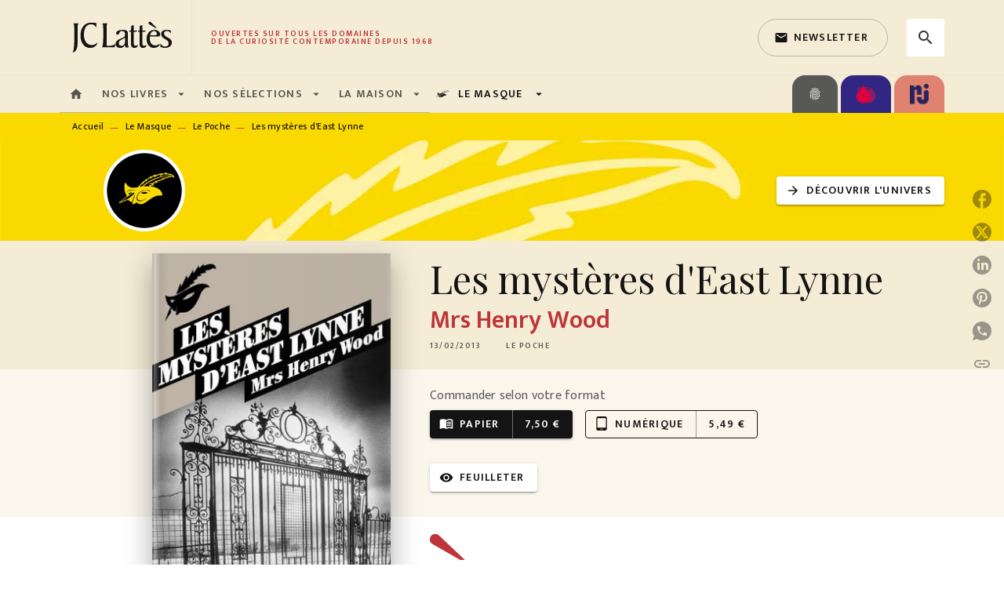

--- FILE ---
content_type: text/html
request_url: https://www.editions-jclattes.fr/livre/les-mysteres-deast-lynne-9782702439029/
body_size: 100716
content:
<!DOCTYPE html><html lang="fr"><head><meta charSet="utf-8"/><meta name="viewport" content="width=device-width"/><meta name="next-head-count" content="2"/><link data-react-helmet="true" rel="canonical" href="https://www.editions-jclattes.fr/livre/les-mysteres-deast-lynne-9782702439029/"/><link data-react-helmet="true" rel="preconnect" href="https://fonts.gstatic.com"/><link data-react-helmet="true" as="favicon" rel="shortcut icon" href="https://media.hachette.fr/2020-11/favicon.png"/><meta data-react-helmet="true" name="title" content="Les mystères d&#x27;East Lynne (Poche 2013), de Mrs Henry Wood | JC Lattès"/><meta data-react-helmet="true" name="description" content="La vie, au château d&#x27;East Lynne, a l&#x27;apparence paisible et rassurante des arbres centenaires et des pelouses verdoyantes de la propriété du Juge Carly"/><meta data-react-helmet="true" name="tdm-reservation" content="1"/><meta data-react-helmet="true" property="og:type" content="website"/><meta data-react-helmet="true" property="og:url" content="https://www.editions-jclattes.fr/livre/les-mysteres-deast-lynne-9782702439029/"/><meta data-react-helmet="true" property="og:title" content="Les mystères d&#x27;East Lynne (Poche 2013), de Mrs Henry Wood | JC Lattès"/><meta data-react-helmet="true" property="og:description" content="La vie, au château d&#x27;East Lynne, a l&#x27;apparence paisible et rassurante des arbres centenaires et des pelouses verdoyantes de la propriété du Juge Carly"/><meta data-react-helmet="true" property="og:image" content="https://media.hachette.fr/fit-in/500x500/imgArticle/MASQUELCE/2013/9782702439029-X.jpg?source=web"/><meta data-react-helmet="true" property="twitter:card" content="summary_large_image"/><meta data-react-helmet="true" property="twitter:url" content="https://www.editions-jclattes.fr/livre/les-mysteres-deast-lynne-9782702439029/"/><meta data-react-helmet="true" property="twitter:title" content="Les mystères d&#x27;East Lynne (Poche 2013), de Mrs Henry Wood | JC Lattès"/><meta data-react-helmet="true" property="twitter:description" content="La vie, au château d&#x27;East Lynne, a l&#x27;apparence paisible et rassurante des arbres centenaires et des pelouses verdoyantes de la propriété du Juge Carly"/><meta data-react-helmet="true" property="twitter:image" content="https://media.hachette.fr/fit-in/500x500/imgArticle/MASQUELCE/2013/9782702439029-X.jpg?source=web"/><script data-react-helmet="true" type="application/ld+json">{"@context":"https://schema.org","@type":"Book","name":"Les mystères d'East Lynne","author":{"@type":"Person","name":"Mrs Henry Wood","url":"https://www.editions-jclattes.fr/auteur/mrs-henry-wood/"},"image":"https://media.hachette.fr/imgArticle/MASQUELCE/2013/9782702439029-X.jpg?source=web","numberOfPages":660,"datePublished":"2013-02-13","offers":{"@type":"Offer","price":"7.50","pricecurrency":"EUR","url":"https://www.editions-jclattes.fr/livre/les-mysteres-deast-lynne-9782702439029/","itemCondition":"https://schema.org/NewCondition","availability":"https://schema.org/InStock"}}</script><title data-react-helmet="true">Les mystères d&#x27;East Lynne (Poche 2013), de Mrs Henry Wood | JC Lattès</title><link rel="preload" href="/_next/static/css/30bb7ba8624ffc69.css" as="style"/><link rel="stylesheet" href="/_next/static/css/30bb7ba8624ffc69.css" data-n-g=""/><noscript data-n-css=""></noscript><script defer="" nomodule="" src="/_next/static/chunks/polyfills-c67a75d1b6f99dc8.js"></script><script src="/_next/static/chunks/webpack-9765523b66355ddf.js" defer=""></script><script src="/_next/static/chunks/framework-91f7956f9c79db49.js" defer=""></script><script src="/_next/static/chunks/main-5f95ec88460df6da.js" defer=""></script><script src="/_next/static/chunks/pages/_app-527177a87d243005.js" defer=""></script><script src="/_next/static/chunks/5047-bbda3de55e25c97e.js" defer=""></script><script src="/_next/static/chunks/pages/%5B...id%5D-0c2c802db1ac62ed.js" defer=""></script><script src="/_next/static/build-prod-1-41781/_buildManifest.js" defer=""></script><script src="/_next/static/build-prod-1-41781/_ssgManifest.js" defer=""></script><style id="jss-server-side">.MuiSvgIcon-root {
  fill: currentColor;
  width: 1em;
  height: 1em;
  display: inline-block;
  font-size: 1.7142857142857142rem;
  transition: fill 200ms cubic-bezier(0.4, 0, 0.2, 1) 0ms;
  flex-shrink: 0;
  user-select: none;
}
.MuiSvgIcon-colorPrimary {
  color: #BD363A;
}
.MuiSvgIcon-colorSecondary {
  color: #E07119;
}
.MuiSvgIcon-colorAction {
  color: rgba(0, 0, 0, 0.8);
}
.MuiSvgIcon-colorError {
  color: #FF002E;
}
.MuiSvgIcon-colorDisabled {
  color: rgba(0, 0, 0, 0.4);
}
.MuiSvgIcon-fontSizeInherit {
  font-size: inherit;
}
.MuiSvgIcon-fontSizeSmall {
  font-size: 1.4285714285714284rem;
}
.MuiSvgIcon-fontSizeLarge {
  font-size: 2.5rem;
}
.MuiButtonBase-root {
  color: inherit;
  border: 0;
  cursor: pointer;
  margin: 0;
  display: inline-flex;
  outline: 0;
  padding: 0;
  position: relative;
  align-items: center;
  user-select: none;
  border-radius: 0;
  vertical-align: middle;
  -moz-appearance: none;
  justify-content: center;
  text-decoration: none;
  background-color: transparent;
  -webkit-appearance: none;
  -webkit-tap-highlight-color: transparent;
}
.MuiButtonBase-root::-moz-focus-inner {
  border-style: none;
}
.MuiButtonBase-root.Mui-disabled {
  cursor: default;
  pointer-events: none;
}
@media print {
  .MuiButtonBase-root {
    color-adjust: exact;
  }
}
  .MuiIconButton-root {
    flex: 0 0 auto;
    color: rgba(0, 0, 0, 0.8);
    padding: 12px;
    overflow: visible;
    font-size: 1.7142857142857142rem;
    text-align: center;
    transition: background-color 150ms cubic-bezier(0.4, 0, 0.2, 1) 0ms;
    border-radius: 50%;
  }
  .MuiIconButton-root:hover {
    background-color: rgba(0, 0, 0, 0);
  }
  .MuiIconButton-root.Mui-disabled {
    color: rgba(0, 0, 0, 0.4);
    background-color: transparent;
  }
@media (hover: none) {
  .MuiIconButton-root:hover {
    background-color: transparent;
  }
}
  .MuiIconButton-edgeStart {
    margin-left: -12px;
  }
  .MuiIconButton-sizeSmall.MuiIconButton-edgeStart {
    margin-left: -3px;
  }
  .MuiIconButton-edgeEnd {
    margin-right: -12px;
  }
  .MuiIconButton-sizeSmall.MuiIconButton-edgeEnd {
    margin-right: -3px;
  }
  .MuiIconButton-colorInherit {
    color: inherit;
  }
  .MuiIconButton-colorPrimary {
    color: #BD363A;
  }
  .MuiIconButton-colorPrimary:hover {
    background-color: rgba(189, 54, 58, 0);
  }
@media (hover: none) {
  .MuiIconButton-colorPrimary:hover {
    background-color: transparent;
  }
}
  .MuiIconButton-colorSecondary {
    color: #E07119;
  }
  .MuiIconButton-colorSecondary:hover {
    background-color: rgba(224, 113, 25, 0);
  }
@media (hover: none) {
  .MuiIconButton-colorSecondary:hover {
    background-color: transparent;
  }
}
  .MuiIconButton-sizeSmall {
    padding: 3px;
    font-size: 1.2857142857142856rem;
  }
  .MuiIconButton-label {
    width: 100%;
    display: flex;
    align-items: inherit;
    justify-content: inherit;
  }

  .jss1 {  }
  .jss2 {  }
  .jss3 {  }
  .MuiTypography-root {
    margin: 0;
  }
  .MuiTypography-body2 {
    font-size: 1rem;
    font-family: 'Mukta', 'Helvetica', 'Arial', sans-serif;
    font-weight: 400;
    line-height: 1.25;
    letter-spacing: 0.017rem;
  }
  .MuiTypography-body1 {
    font-size: 1.0625rem;
    font-family: 'Mukta', 'Helvetica', 'Arial', sans-serif;
    font-weight: 400;
    line-height: 1.5;
    letter-spacing: 0.033rem;
  }
@media (min-width:600px) {
  .MuiTypography-body1 {
    font-size: 1.1667rem;
  }
}
@media (min-width:960px) {
  .MuiTypography-body1 {
    font-size: 1.1667rem;
  }
}
@media (min-width:1176px) {
  .MuiTypography-body1 {
    font-size: 1.1667rem;
  }
}
  .MuiTypography-caption {
    color: rgba(0,0,0,0.64);
    font-size: 0.75rem;
    font-family: 'Mukta', 'Helvetica', 'Arial', sans-serif;
    font-weight: 400;
    line-height: 1.66;
    letter-spacing: 0.019rem;
  }
  .MuiTypography-button {
    font-size: 0.875rem;
    font-family: 'Mukta', 'Helvetica', 'Arial', sans-serif;
    font-weight: 600;
    line-height: 1.75;
    letter-spacing: 0.078rem;
    text-transform: uppercase;
  }
  .MuiTypography-h1 {
    font-size: 3rem;
    font-family: 'Playfair Display', serif;
    font-weight: 300;
    line-height: 1.167;
    letter-spacing: -0.057rem;
  }
@media (min-width:600px) {
  .MuiTypography-h1 {
    font-size: 4.0703rem;
  }
}
@media (min-width:960px) {
  .MuiTypography-h1 {
    font-size: 4.7129rem;
  }
}
@media (min-width:1176px) {
  .MuiTypography-h1 {
    font-size: 4.9272rem;
  }
}
  .MuiTypography-h2 {
    font-size: 2.25rem;
    font-family: 'Playfair Display', serif;
    font-weight: 300;
    line-height: 1.2;
    letter-spacing: -0.043rem;
  }
@media (min-width:600px) {
  .MuiTypography-h2 {
    font-size: 2.9167rem;
  }
}
@media (min-width:960px) {
  .MuiTypography-h2 {
    font-size: 3.3333rem;
  }
}
@media (min-width:1176px) {
  .MuiTypography-h2 {
    font-size: 3.5417rem;
  }
}
  .MuiTypography-h3 {
    font-size: 2rem;
    font-family: 'Playfair Display', serif;
    font-weight: 400;
    line-height: 1.3;
    letter-spacing: 0rem;
  }
@media (min-width:600px) {
  .MuiTypography-h3 {
    font-size: 2.5rem;
  }
}
@media (min-width:960px) {
  .MuiTypography-h3 {
    font-size: 2.8846rem;
  }
}
@media (min-width:1176px) {
  .MuiTypography-h3 {
    font-size: 3.0769rem;
  }
}
  .MuiTypography-h4 {
    font-size: 1.5rem;
    font-family: 'Playfair Display', serif;
    font-weight: 400;
    line-height: 1.235;
    letter-spacing: 0.011rem;
  }
@media (min-width:600px) {
  .MuiTypography-h4 {
    font-size: 1.8219rem;
  }
}
@media (min-width:960px) {
  .MuiTypography-h4 {
    font-size: 1.8219rem;
  }
}
@media (min-width:1176px) {
  .MuiTypography-h4 {
    font-size: 2.0243rem;
  }
}
  .MuiTypography-h5 {
    font-size: 1.25rem;
    font-family: 'Playfair Display', serif;
    font-weight: 400;
    line-height: 1.334;
    letter-spacing: 0.01rem;
  }
@media (min-width:600px) {
  .MuiTypography-h5 {
    font-size: 1.3118rem;
  }
}
@media (min-width:960px) {
  .MuiTypography-h5 {
    font-size: 1.4993rem;
  }
}
@media (min-width:1176px) {
  .MuiTypography-h5 {
    font-size: 1.4993rem;
  }
}
  .MuiTypography-h6 {
    font-size: 1.125rem;
    font-family: 'Playfair Display', serif;
    font-weight: 500;
    line-height: 1.3;
    letter-spacing: 0.015rem;
  }
@media (min-width:600px) {
  .MuiTypography-h6 {
    font-size: 1.1538rem;
  }
}
@media (min-width:960px) {
  .MuiTypography-h6 {
    font-size: 1.1538rem;
  }
}
@media (min-width:1176px) {
  .MuiTypography-h6 {
    font-size: 1.3462rem;
  }
}
  .MuiTypography-subtitle1 {
    font-size: 1rem;
    font-family: 'Mukta', 'Helvetica', 'Arial', sans-serif;
    font-weight: 600;
    line-height: 1.4;
    letter-spacing: 0.009rem;
  }
  .MuiTypography-subtitle2 {
    font-size: 1.0625rem;
    font-family: 'Playfair Display', serif;
    font-weight: 600;
    line-height: 1.5;
    letter-spacing: 0.01rem;
  }
@media (min-width:600px) {
  .MuiTypography-subtitle2 {
    font-size: 1.1667rem;
  }
}
@media (min-width:960px) {
  .MuiTypography-subtitle2 {
    font-size: 1.1667rem;
  }
}
@media (min-width:1176px) {
  .MuiTypography-subtitle2 {
    font-size: 1.1667rem;
  }
}
  .MuiTypography-overline {
    font-size: 10px;
    font-family: 'Mukta', 'Helvetica', 'Arial', sans-serif;
    font-weight: 600;
    line-height: 1;
    letter-spacing: 1.5px;
    text-transform: uppercase;
  }
  .MuiTypography-srOnly {
    width: 1px;
    height: 1px;
    overflow: hidden;
    position: absolute;
  }
  .MuiTypography-alignLeft {
    text-align: left;
  }
  .MuiTypography-alignCenter {
    text-align: center;
  }
  .MuiTypography-alignRight {
    text-align: right;
  }
  .MuiTypography-alignJustify {
    text-align: justify;
  }
  .MuiTypography-noWrap {
    overflow: hidden;
    white-space: nowrap;
    text-overflow: ellipsis;
  }
  .MuiTypography-gutterBottom {
    margin-bottom: 0.35em;
  }
  .MuiTypography-paragraph {
    margin-bottom: 16px;
  }
  .MuiTypography-colorInherit {
    color: inherit;
  }
  .MuiTypography-colorPrimary {
    color: #BD363A;
  }
  .MuiTypography-colorSecondary {
    color: #E07119;
  }
  .MuiTypography-colorTextPrimary {
    color: #141414;
  }
  .MuiTypography-colorTextSecondary {
    color: #5C5C5C;
  }
  .MuiTypography-colorError {
    color: #FF002E;
  }
  .MuiTypography-displayInline {
    display: inline;
  }
  .MuiTypography-displayBlock {
    display: block;
  }
  .MuiBreadcrumbs-root {
    font-size: 12px;
  }
  .MuiBreadcrumbs-ol {
    margin: 0;
    display: flex;
    padding: 0;
    flex-wrap: wrap;
    list-style: none;
    align-items: center;
  }
  .MuiBreadcrumbs-separator {
    color: #BD363A;
    display: flex;
    margin-left: 8px;
    user-select: none;
    margin-right: 8px;
    vertical-align: middle;
  }
  .MuiButton-root {
    color: #141414;
    padding: 6px 16px;
    font-size: 0.875rem;
    min-width: 64px;
    box-sizing: border-box;
    transition: background-color 250ms cubic-bezier(0.4, 0, 0.2, 1) 0ms,box-shadow 250ms cubic-bezier(0.4, 0, 0.2, 1) 0ms,border 250ms cubic-bezier(0.4, 0, 0.2, 1) 0ms;
    font-family: 'Mukta', 'Helvetica', 'Arial', sans-serif;
    font-weight: 600;
    line-height: 1.75;
    border-radius: 4px;
    letter-spacing: 0.078rem;
    text-transform: uppercase;
  }
  .MuiButton-root:hover {
    text-decoration: none;
    background-color: rgba(20, 20, 20, 0);
  }
  .MuiButton-root.Mui-disabled {
    color: rgba(0, 0, 0, 0.4);
  }
@media (hover: none) {
  .MuiButton-root:hover {
    background-color: transparent;
  }
}
  .MuiButton-root:hover.Mui-disabled {
    background-color: transparent;
  }
  .MuiButton-label {
    width: 100%;
    display: inherit;
    align-items: inherit;
    justify-content: inherit;
  }
  .MuiButton-text {
    opacity: 1;
    padding: 6px 8px;
  }
  .MuiButton-text:hover {
    opacity: 1;
  }
  .MuiButton-textPrimary {
    color: #BD363A;
  }
  .MuiButton-textPrimary:hover {
    background-color: rgba(189, 54, 58, 0);
  }
@media (hover: none) {
  .MuiButton-textPrimary:hover {
    background-color: transparent;
  }
}
  .MuiButton-textSecondary {
    color: #E07119;
  }
  .MuiButton-textSecondary:hover {
    background-color: rgba(224, 113, 25, 0);
  }
@media (hover: none) {
  .MuiButton-textSecondary:hover {
    background-color: transparent;
  }
}
  .MuiButton-outlined {
    border: 1px solid rgba(0, 0, 0, 0.23);
    padding: 5px 15px;
    border-radius: 4px;
    background-color: rgba(255, 255, 255, 0);
  }
  .MuiButton-outlined.Mui-disabled {
    border: 1px solid rgba(0, 0, 0, 0.2);
  }
  .MuiButton-outlinedPrimary {
    color: #BD363A;
    border: 1px solid rgba(189, 54, 58, 0.5);
  }
  .MuiButton-outlinedPrimary:hover {
    color: #fff;
    border: 1px solid #BD363A;
    border-color: #BD363A;
    background-color: #BD363A;
  }
  .MuiButton-outlinedPrimary:focus {
    color: #BD363A;
    border-color: #BD363A;
  }
@media (hover: none) {
  .MuiButton-outlinedPrimary:hover {
    background-color: transparent;
  }
}
  .MuiButton-outlinedSecondary {
    color: #141414;
    border: 1px solid rgba(224, 113, 25, 0.5);
    border-color: #141414;
  }
  .MuiButton-outlinedSecondary:hover {
    color: #fff;
    border: 1px solid #E07119;
    border-color: #BD363A;
    background-color: #BD363A;
  }
  .MuiButton-outlinedSecondary.Mui-disabled {
    border: 1px solid rgba(0, 0, 0, 0.4);
  }
  .MuiButton-outlinedSecondary:focus {
    color: #141414;
    border-color: #141414;
  }
@media (hover: none) {
  .MuiButton-outlinedSecondary:hover {
    background-color: transparent;
  }
}
  .MuiButton-contained {
    color: rgba(0, 0, 0, 0.87);
    box-shadow: 0px 3px 1px -2px rgba(0,0,0,0.2),0px 2px 2px 0px rgba(0,0,0,0.14),0px 1px 5px 0px rgba(0,0,0,0.12);
    background-color: #e0e0e0;
  }
  .MuiButton-contained:hover {
    box-shadow: 0px 2px 4px -1px rgba(0,0,0,0.2),0px 4px 5px 0px rgba(0,0,0,0.14),0px 1px 10px 0px rgba(0,0,0,0.12);
    background-color: #AAAAAA;
  }
  .MuiButton-contained.Mui-focusVisible {
    box-shadow: 0px 3px 5px -1px rgba(0,0,0,0.2),0px 6px 10px 0px rgba(0,0,0,0.14),0px 1px 18px 0px rgba(0,0,0,0.12);
  }
  .MuiButton-contained:active {
    box-shadow: 0px 5px 5px -3px rgba(0,0,0,0.2),0px 8px 10px 1px rgba(0,0,0,0.14),0px 3px 14px 2px rgba(0,0,0,0.12);
  }
  .MuiButton-contained.Mui-disabled {
    color: rgba(0, 0, 0, 0.4);
    box-shadow: none;
    background-color: rgba(0, 0, 0, 0.4);
  }
@media (hover: none) {
  .MuiButton-contained:hover {
    box-shadow: 0px 3px 1px -2px rgba(0,0,0,0.2),0px 2px 2px 0px rgba(0,0,0,0.14),0px 1px 5px 0px rgba(0,0,0,0.12);
    background-color: #e0e0e0;
  }
}
  .MuiButton-contained:hover.Mui-disabled {
    background-color: rgba(0, 0, 0, 0.2);
  }
  .MuiButton-containedPrimary {
    color: #fff;
    box-shadow: 0px 3px 1px -2px rgba(0,0,0,0.2),0px 2px 2px 0px rgba(0,0,0,0.14),0px 1px 5px 0px rgba(0,0,0,0.12);
    background-color: #141414;
  }
  .MuiButton-containedPrimary:hover {
    color: #fff;
    background-color: #BD363A;
  }
  .MuiButton-containedPrimary .MuiTouchRipple-child {
    background-color: #BD363A;
  }
  .MuiButton-containedPrimary  {
    -mui-touch-ripple-child: [object Object];
  }
@media (hover: none) {
  .MuiButton-containedPrimary:hover {
    background-color: #BD363A;
  }
}
  .MuiButton-containedSecondary {
    color: #141414;
    box-shadow: 0px 3px 1px -2px rgba(0,0,0,0.2),0px 2px 2px 0px rgba(0,0,0,0.14),0px 1px 5px 0px rgba(0,0,0,0.12);
    background-color: #fff;
  }
  .MuiButton-containedSecondary:hover {
    color: #fff;
    background-color: #BD363A;
  }
  .MuiButton-containedSecondary.Mui-disabled {
    color: rgba(0, 0, 0, 0.4);
    background-color: #fff;
  }
  .MuiButton-containedSecondary:focus {
    color: #141414;
    background-color: #fff;
  }
  .MuiButton-containedSecondary .MuiTouchRipple-child {
    background-color: #F4ECD5;
  }
  .MuiButton-containedSecondary  {
    -mui-touch-ripple-child: [object Object];
  }
@media (hover: none) {
  .MuiButton-containedSecondary:hover {
    background-color: #E07119;
  }
}
  .MuiButton-disableElevation {
    box-shadow: none;
  }
  .MuiButton-disableElevation:hover {
    box-shadow: none;
  }
  .MuiButton-disableElevation.Mui-focusVisible {
    box-shadow: none;
  }
  .MuiButton-disableElevation:active {
    box-shadow: none;
  }
  .MuiButton-disableElevation.Mui-disabled {
    box-shadow: none;
  }
  .MuiButton-colorInherit {
    color: inherit;
    border-color: currentColor;
  }
  .MuiButton-textSizeSmall {
    padding: 4px 5px;
    font-size: 0.9285714285714285rem;
  }
  .MuiButton-textSizeLarge {
    padding: 8px 11px;
    font-size: 1.0714285714285714rem;
  }
  .MuiButton-outlinedSizeSmall {
    padding: 3px 9px;
    font-size: 0.9285714285714285rem;
  }
  .MuiButton-outlinedSizeLarge {
    padding: 7px 21px;
    font-size: 1.0714285714285714rem;
  }
  .MuiButton-containedSizeSmall {
    padding: 4px 10px;
    font-size: 0.9285714285714285rem;
  }
  .MuiButton-containedSizeLarge {
    padding: 8px 22px;
    font-size: 1.0714285714285714rem;
  }
  .MuiButton-fullWidth {
    width: 100%;
  }
  .MuiButton-startIcon {
    display: inherit;
    margin-left: -4px;
    margin-right: 8px;
  }
  .MuiButton-startIcon.MuiButton-iconSizeSmall {
    margin-left: -2px;
  }
  .MuiButton-endIcon {
    display: inherit;
    margin-left: 8px;
    margin-right: -4px;
  }
  .MuiButton-endIcon.MuiButton-iconSizeSmall {
    margin-right: -2px;
  }
  .MuiButton-iconSizeSmall > *:first-child {
    font-size: 18px;
  }
  .MuiButton-iconSizeMedium > *:first-child {
    font-size: 20px;
  }
  .MuiButton-iconSizeLarge > *:first-child {
    font-size: 22px;
  }
  .MuiChip-root {
    color: rgba(0, 0, 0, .64);
    border: none;
    cursor: default;
    height: 24px;
    display: inline-flex;
    outline: 0;
    padding: 0;
    font-size: 14px;
    box-sizing: border-box;
    transition: background-color 300ms cubic-bezier(0.4, 0, 0.2, 1) 0ms,box-shadow 300ms cubic-bezier(0.4, 0, 0.2, 1) 0ms;
    align-items: center;
    font-family: "Mukta", "Helvetica", "Arial", sans-serif;
    font-weight: 600;
    white-space: nowrap;
    border-radius: 4px;
    letter-spacing: 0.094rem;
    text-transform: uppercase;
    vertical-align: middle;
    justify-content: center;
    text-decoration: none;
    background-color: transparent;
  }
  .MuiChip-root.Mui-disabled {
    opacity: 0.5;
    pointer-events: none;
  }
  .MuiChip-root .MuiChip-avatar {
    color: #616161;
    width: 24px;
    height: 24px;
    font-size: 0.8571428571428571rem;
    margin-left: 5px;
    margin-right: -6px;
  }
  .MuiChip-root .MuiChip-avatarColorPrimary {
    color: #fff;
    background-color: #860014;
  }
  .MuiChip-root .MuiChip-avatarColorSecondary {
    color: #fff;
    background-color: #A84300;
  }
  .MuiChip-root .MuiChip-avatarSmall {
    width: 18px;
    height: 18px;
    font-size: 0.7142857142857142rem;
    margin-left: 4px;
    margin-right: -4px;
  }
  .MuiChip-sizeSmall {
    height: 18px;
    font-size: 0.625rem;
  }
  .MuiChip-colorPrimary {
    color: #fff;
    background-color: #BD363A;
  }
  .MuiChip-colorSecondary {
    color: #fff;
    background-color: #E07119;
  }
  .MuiChip-clickable {
    cursor: pointer;
    user-select: none;
    -webkit-tap-highlight-color: transparent;
  }
  .MuiChip-clickable:hover, .MuiChip-clickable:focus {
    color: #BD363A;
    background-color: inherit;
  }
  .MuiChip-clickable:active {
    box-shadow: 0px 2px 1px -1px rgba(0,0,0,0.2),0px 1px 1px 0px rgba(0,0,0,0.14),0px 1px 3px 0px rgba(0,0,0,0.12);
  }
  .MuiChip-clickableColorPrimary:hover, .MuiChip-clickableColorPrimary:focus {
    background-color: rgb(194, 70, 73);
  }
  .MuiChip-clickableColorSecondary:hover, .MuiChip-clickableColorSecondary:focus {
    background-color: rgb(226, 124, 43);
  }
  .MuiChip-deletable:focus {
    background-color: rgb(206, 206, 206);
  }
  .MuiChip-deletableColorPrimary:focus {
    background-color: rgb(202, 94, 97);
  }
  .MuiChip-deletableColorSecondary:focus {
    background-color: rgb(230, 141, 71);
  }
  .MuiChip-outlined {
    border: 1px solid rgba(0, 0, 0, 0.23);
    background-color: transparent;
  }
  .MuiChip-clickable.MuiChip-outlined:hover, .MuiChip-clickable.MuiChip-outlined:focus, .MuiChip-deletable.MuiChip-outlined:focus {
    background-color: rgba(20, 20, 20, 0);
  }
  .MuiChip-outlined .MuiChip-avatar {
    margin-left: 4px;
  }
  .MuiChip-outlined .MuiChip-avatarSmall {
    margin-left: 2px;
  }
  .MuiChip-outlined .MuiChip-icon {
    margin-left: 4px;
  }
  .MuiChip-outlined .MuiChip-iconSmall {
    margin-left: 2px;
  }
  .MuiChip-outlined .MuiChip-deleteIcon {
    margin-right: 5px;
  }
  .MuiChip-outlined .MuiChip-deleteIconSmall {
    margin-right: 3px;
  }
  .MuiChip-outlinedPrimary {
    color: #BD363A;
    border: 1px solid #BD363A;
  }
  .MuiChip-clickable.MuiChip-outlinedPrimary:hover, .MuiChip-clickable.MuiChip-outlinedPrimary:focus, .MuiChip-deletable.MuiChip-outlinedPrimary:focus {
    background-color: rgba(189, 54, 58, 0);
  }
  .MuiChip-outlinedSecondary {
    color: #E07119;
    border: 1px solid #E07119;
  }
  .MuiChip-clickable.MuiChip-outlinedSecondary:hover, .MuiChip-clickable.MuiChip-outlinedSecondary:focus, .MuiChip-deletable.MuiChip-outlinedSecondary:focus {
    background-color: rgba(224, 113, 25, 0);
  }
  .MuiChip-icon {
    color: #616161;
    margin-left: 5px;
    margin-right: -6px;
  }
  .MuiChip-iconSmall {
    width: 18px;
    height: 18px;
    margin-left: 4px;
    margin-right: -4px;
  }
  .MuiChip-iconColorPrimary {
    color: inherit;
  }
  .MuiChip-iconColorSecondary {
    color: inherit;
  }
  .MuiChip-label {
    overflow: hidden;
    white-space: nowrap;
    padding-left: 6px;
    padding-right: 6px;
    text-overflow: ellipsis;
  }
  .MuiChip-labelSmall {
    padding-left: 8px;
    padding-right: 8px;
  }
  .MuiChip-deleteIcon {
    color: rgba(20, 20, 20, 0.26);
    width: 22px;
    cursor: pointer;
    height: 22px;
    margin: 0 5px 0 -6px;
    -webkit-tap-highlight-color: transparent;
  }
  .MuiChip-deleteIcon:hover {
    color: rgba(20, 20, 20, 0.4);
  }
  .MuiChip-deleteIconSmall {
    width: 16px;
    height: 16px;
    margin-left: -4px;
    margin-right: 4px;
  }
  .MuiChip-deleteIconColorPrimary {
    color: rgba(255, 255, 255, 0.7);
  }
  .MuiChip-deleteIconColorPrimary:hover, .MuiChip-deleteIconColorPrimary:active {
    color: #fff;
  }
  .MuiChip-deleteIconColorSecondary {
    color: rgba(255, 255, 255, 0.7);
  }
  .MuiChip-deleteIconColorSecondary:hover, .MuiChip-deleteIconColorSecondary:active {
    color: #fff;
  }
  .MuiChip-deleteIconOutlinedColorPrimary {
    color: rgba(189, 54, 58, 0.7);
  }
  .MuiChip-deleteIconOutlinedColorPrimary:hover, .MuiChip-deleteIconOutlinedColorPrimary:active {
    color: #BD363A;
  }
  .MuiChip-deleteIconOutlinedColorSecondary {
    color: rgba(224, 113, 25, 0.7);
  }
  .MuiChip-deleteIconOutlinedColorSecondary:hover, .MuiChip-deleteIconOutlinedColorSecondary:active {
    color: #E07119;
  }
  .MuiContainer-root {
    width: 100%;
    display: block;
    box-sizing: border-box;
    margin-left: auto;
    margin-right: auto;
    padding-left: 16px;
    padding-right: 16px;
  }
@media (min-width:600px) {
  .MuiContainer-root {
    padding-left: 24px;
    padding-right: 24px;
  }
}
  .MuiContainer-disableGutters {
    padding-left: 0;
    padding-right: 0;
  }
@media (min-width:600px) {
  .MuiContainer-fixed {
    max-width: 600px;
  }
}
@media (min-width:936px) {
  .MuiContainer-fixed {
    max-width: 936px;
  }
}
@media (min-width:960px) {
  .MuiContainer-fixed {
    max-width: 960px;
  }
}
@media (min-width:1176px) {
  .MuiContainer-fixed {
    max-width: 1176px;
  }
}
@media (min-width:1512px) {
  .MuiContainer-fixed {
    max-width: 1512px;
  }
}
@media (min-width:0px) {
  .MuiContainer-maxWidthXs {
    max-width: 444px;
  }
}
@media (min-width:600px) {
  .MuiContainer-maxWidthSm {
    max-width: 600px;
  }
}
@media (min-width:960px) {
  .MuiContainer-maxWidthMd {
    max-width: 960px;
  }
}
@media (min-width:1176px) {
  .MuiContainer-maxWidthLg {
    max-width: 1176px;
  }
}
@media (min-width:1512px) {
  .MuiContainer-maxWidthXl {
    max-width: 1512px;
  }
}
  html {
    box-sizing: border-box;
    -webkit-font-smoothing: antialiased;
    -moz-osx-font-smoothing: grayscale;
  }
  *, *::before, *::after {
    box-sizing: inherit;
  }
  strong, b {
    font-weight: 800;
  }
  body {
    color: #141414;
    margin: 0;
    font-size: 1rem;
    font-family: 'Mukta', 'Helvetica', 'Arial', sans-serif;
    font-weight: 400;
    line-height: 1.25;
    letter-spacing: 0.017rem;
    background-color: #fff;
  }
@media print {
  body {
    background-color: #fff;
  }
}
  body::backdrop {
    background-color: #fff;
  }
  .CardNewsVariantHcomContentTextTag {
    padding-left: 6px;
    padding-right: 6px;
  }
  .MuiDrawer-docked {
    flex: 0 0 auto;
  }
  .MuiDrawer-paper {
    top: 0;
    flex: 1 0 auto;
    height: 100%;
    display: flex;
    outline: 0;
    z-index: 1200;
    position: fixed;
    overflow-y: auto;
    flex-direction: column;
    -webkit-overflow-scrolling: touch;
  }
  .MuiDrawer-paperAnchorLeft {
    left: 0;
    right: auto;
  }
  .MuiDrawer-paperAnchorRight {
    left: auto;
    right: 0;
  }
  .MuiDrawer-paperAnchorTop {
    top: 0;
    left: 0;
    right: 0;
    bottom: auto;
    height: auto;
    max-height: 100%;
  }
  .MuiDrawer-paperAnchorBottom {
    top: auto;
    left: 0;
    right: 0;
    bottom: 0;
    height: auto;
    max-height: 100%;
  }
  .MuiDrawer-paperAnchorDockedLeft {
    border-right: 1px solid #ABBEB6;
  }
  .MuiDrawer-paperAnchorDockedTop {
    border-bottom: 1px solid #ABBEB6;
  }
  .MuiDrawer-paperAnchorDockedRight {
    border-left: 1px solid #ABBEB6;
  }
  .MuiDrawer-paperAnchorDockedBottom {
    border-top: 1px solid #ABBEB6;
  }
@keyframes mui-auto-fill {}
@keyframes mui-auto-fill-cancel {}
  .MuiInputBase-root {
    color: #141414;
    cursor: text;
    display: inline-flex;
    position: relative;
    font-size: 1.0625rem;
    box-sizing: border-box;
    align-items: center;
    font-family: 'Mukta', 'Helvetica', 'Arial', sans-serif;
    font-weight: 400;
    line-height: 1.1876em;
    letter-spacing: 0.033rem;
  }
@media (min-width:600px) {
  .MuiInputBase-root {
    font-size: 1.1667rem;
  }
}
@media (min-width:960px) {
  .MuiInputBase-root {
    font-size: 1.1667rem;
  }
}
@media (min-width:1176px) {
  .MuiInputBase-root {
    font-size: 1.1667rem;
  }
}
  .MuiInputBase-root.Mui-disabled {
    color: rgba(0, 0, 0, 0.38);
    cursor: default;
  }
  .MuiInputBase-multiline {
    padding: 6px 0 7px;
  }
  .MuiInputBase-multiline.MuiInputBase-marginDense {
    padding-top: 3px;
  }
  .MuiInputBase-fullWidth {
    width: 100%;
  }
  .MuiInputBase-input {
    font: inherit;
    color: currentColor;
    width: 100%;
    border: 0;
    height: 1.1876em;
    margin: 0;
    display: block;
    padding: 6px 0 7px;
    min-width: 0;
    background: none;
    box-sizing: content-box;
    animation-name: mui-auto-fill-cancel;
    letter-spacing: inherit;
    animation-duration: 10ms;
    -webkit-tap-highlight-color: transparent;
  }
  .MuiInputBase-input::-webkit-input-placeholder {
    color: currentColor;
    opacity: 0.42;
    transition: opacity 200ms cubic-bezier(0.4, 0, 0.2, 1) 0ms;
  }
  .MuiInputBase-input::-moz-placeholder {
    color: currentColor;
    opacity: 0.42;
    transition: opacity 200ms cubic-bezier(0.4, 0, 0.2, 1) 0ms;
  }
  .MuiInputBase-input:-ms-input-placeholder {
    color: currentColor;
    opacity: 0.42;
    transition: opacity 200ms cubic-bezier(0.4, 0, 0.2, 1) 0ms;
  }
  .MuiInputBase-input::-ms-input-placeholder {
    color: currentColor;
    opacity: 0.42;
    transition: opacity 200ms cubic-bezier(0.4, 0, 0.2, 1) 0ms;
  }
  .MuiInputBase-input:focus {
    outline: 0;
  }
  .MuiInputBase-input:invalid {
    box-shadow: none;
  }
  .MuiInputBase-input::-webkit-search-decoration {
    -webkit-appearance: none;
  }
  .MuiInputBase-input.Mui-disabled {
    opacity: 1;
  }
  .MuiInputBase-input:-webkit-autofill {
    animation-name: mui-auto-fill;
    animation-duration: 5000s;
  }
  label[data-shrink=false] + .MuiInputBase-formControl .MuiInputBase-input::-webkit-input-placeholder {
    opacity: 0 !important;
  }
  label[data-shrink=false] + .MuiInputBase-formControl .MuiInputBase-input::-moz-placeholder {
    opacity: 0 !important;
  }
  label[data-shrink=false] + .MuiInputBase-formControl .MuiInputBase-input:-ms-input-placeholder {
    opacity: 0 !important;
  }
  label[data-shrink=false] + .MuiInputBase-formControl .MuiInputBase-input::-ms-input-placeholder {
    opacity: 0 !important;
  }
  label[data-shrink=false] + .MuiInputBase-formControl .MuiInputBase-input:focus::-webkit-input-placeholder {
    opacity: 0.42;
  }
  label[data-shrink=false] + .MuiInputBase-formControl .MuiInputBase-input:focus::-moz-placeholder {
    opacity: 0.42;
  }
  label[data-shrink=false] + .MuiInputBase-formControl .MuiInputBase-input:focus:-ms-input-placeholder {
    opacity: 0.42;
  }
  label[data-shrink=false] + .MuiInputBase-formControl .MuiInputBase-input:focus::-ms-input-placeholder {
    opacity: 0.42;
  }
  .MuiInputBase-inputMarginDense {
    padding-top: 3px;
  }
  .MuiInputBase-inputMultiline {
    height: auto;
    resize: none;
    padding: 0;
  }
  .MuiInputBase-inputTypeSearch {
    -moz-appearance: textfield;
    -webkit-appearance: textfield;
  }
  .MuiFormControl-root {
    border: 0;
    margin: 0;
    display: inline-flex;
    padding: 0;
    position: relative;
    min-width: 0;
    flex-direction: column;
    vertical-align: top;
  }
  .MuiFormControl-marginNormal {
    margin-top: 16px;
    margin-bottom: 8px;
  }
  .MuiFormControl-marginDense {
    margin-top: 8px;
    margin-bottom: 4px;
  }
  .MuiFormControl-fullWidth {
    width: 100%;
  }
  .MuiFormLabel-root {
    color: #5C5C5C;
    padding: 0;
    font-size: 1.0625rem;
    font-family: 'Mukta', 'Helvetica', 'Arial', sans-serif;
    font-weight: 400;
    line-height: 1;
    letter-spacing: 0.033rem;
  }
@media (min-width:600px) {
  .MuiFormLabel-root {
    font-size: 1.1667rem;
  }
}
@media (min-width:960px) {
  .MuiFormLabel-root {
    font-size: 1.1667rem;
  }
}
@media (min-width:1176px) {
  .MuiFormLabel-root {
    font-size: 1.1667rem;
  }
}
  .MuiFormLabel-root.Mui-focused {
    color: #BD363A;
  }
  .MuiFormLabel-root.Mui-disabled {
    color: rgba(0, 0, 0, 0.38);
  }
  .MuiFormLabel-root.Mui-error {
    color: #FF002E;
  }
  .MuiFormLabel-colorSecondary.Mui-focused {
    color: #E07119;
  }
  .MuiFormLabel-asterisk.Mui-error {
    color: #FF002E;
  }
  .MuiGrid-container {
    width: 100%;
    display: flex;
    flex-wrap: wrap;
    box-sizing: border-box;
  }
  .MuiGrid-item {
    margin: 0;
    box-sizing: border-box;
  }
  .MuiGrid-zeroMinWidth {
    min-width: 0;
  }
  .MuiGrid-direction-xs-column {
    flex-direction: column;
  }
  .MuiGrid-direction-xs-column-reverse {
    flex-direction: column-reverse;
  }
  .MuiGrid-direction-xs-row-reverse {
    flex-direction: row-reverse;
  }
  .MuiGrid-wrap-xs-nowrap {
    flex-wrap: nowrap;
  }
  .MuiGrid-wrap-xs-wrap-reverse {
    flex-wrap: wrap-reverse;
  }
  .MuiGrid-align-items-xs-center {
    align-items: center;
  }
  .MuiGrid-align-items-xs-flex-start {
    align-items: flex-start;
  }
  .MuiGrid-align-items-xs-flex-end {
    align-items: flex-end;
  }
  .MuiGrid-align-items-xs-baseline {
    align-items: baseline;
  }
  .MuiGrid-align-content-xs-center {
    align-content: center;
  }
  .MuiGrid-align-content-xs-flex-start {
    align-content: flex-start;
  }
  .MuiGrid-align-content-xs-flex-end {
    align-content: flex-end;
  }
  .MuiGrid-align-content-xs-space-between {
    align-content: space-between;
  }
  .MuiGrid-align-content-xs-space-around {
    align-content: space-around;
  }
  .MuiGrid-justify-content-xs-center {
    justify-content: center;
  }
  .MuiGrid-justify-content-xs-flex-end {
    justify-content: flex-end;
  }
  .MuiGrid-justify-content-xs-space-between {
    justify-content: space-between;
  }
  .MuiGrid-justify-content-xs-space-around {
    justify-content: space-around;
  }
  .MuiGrid-justify-content-xs-space-evenly {
    justify-content: space-evenly;
  }
  .MuiGrid-spacing-xs-1 {
    width: calc(100% + 8px);
    margin: -4px;
  }
  .MuiGrid-spacing-xs-1 > .MuiGrid-item {
    padding: 4px;
  }
  .MuiGrid-spacing-xs-2 {
    width: calc(100% + 16px);
    margin: -8px;
  }
  .MuiGrid-spacing-xs-2 > .MuiGrid-item {
    padding: 8px;
  }
  .MuiGrid-spacing-xs-3 {
    width: calc(100% + 24px);
    margin: -12px;
  }
  .MuiGrid-spacing-xs-3 > .MuiGrid-item {
    padding: 12px;
  }
  .MuiGrid-spacing-xs-4 {
    width: calc(100% + 32px);
    margin: -16px;
  }
  .MuiGrid-spacing-xs-4 > .MuiGrid-item {
    padding: 16px;
  }
  .MuiGrid-spacing-xs-5 {
    width: calc(100% + 40px);
    margin: -20px;
  }
  .MuiGrid-spacing-xs-5 > .MuiGrid-item {
    padding: 20px;
  }
  .MuiGrid-spacing-xs-6 {
    width: calc(100% + 48px);
    margin: -24px;
  }
  .MuiGrid-spacing-xs-6 > .MuiGrid-item {
    padding: 24px;
  }
  .MuiGrid-spacing-xs-7 {
    width: calc(100% + 56px);
    margin: -28px;
  }
  .MuiGrid-spacing-xs-7 > .MuiGrid-item {
    padding: 28px;
  }
  .MuiGrid-spacing-xs-8 {
    width: calc(100% + 64px);
    margin: -32px;
  }
  .MuiGrid-spacing-xs-8 > .MuiGrid-item {
    padding: 32px;
  }
  .MuiGrid-spacing-xs-9 {
    width: calc(100% + 72px);
    margin: -36px;
  }
  .MuiGrid-spacing-xs-9 > .MuiGrid-item {
    padding: 36px;
  }
  .MuiGrid-spacing-xs-10 {
    width: calc(100% + 80px);
    margin: -40px;
  }
  .MuiGrid-spacing-xs-10 > .MuiGrid-item {
    padding: 40px;
  }
  .MuiGrid-grid-xs-auto {
    flex-grow: 0;
    max-width: none;
    flex-basis: auto;
  }
  .MuiGrid-grid-xs-true {
    flex-grow: 1;
    max-width: 100%;
    flex-basis: 0;
  }
  .MuiGrid-grid-xs-1 {
    flex-grow: 0;
    max-width: 8.333333%;
    flex-basis: 8.333333%;
  }
  .MuiGrid-grid-xs-2 {
    flex-grow: 0;
    max-width: 16.666667%;
    flex-basis: 16.666667%;
  }
  .MuiGrid-grid-xs-3 {
    flex-grow: 0;
    max-width: 25%;
    flex-basis: 25%;
  }
  .MuiGrid-grid-xs-4 {
    flex-grow: 0;
    max-width: 33.333333%;
    flex-basis: 33.333333%;
  }
  .MuiGrid-grid-xs-5 {
    flex-grow: 0;
    max-width: 41.666667%;
    flex-basis: 41.666667%;
  }
  .MuiGrid-grid-xs-6 {
    flex-grow: 0;
    max-width: 50%;
    flex-basis: 50%;
  }
  .MuiGrid-grid-xs-7 {
    flex-grow: 0;
    max-width: 58.333333%;
    flex-basis: 58.333333%;
  }
  .MuiGrid-grid-xs-8 {
    flex-grow: 0;
    max-width: 66.666667%;
    flex-basis: 66.666667%;
  }
  .MuiGrid-grid-xs-9 {
    flex-grow: 0;
    max-width: 75%;
    flex-basis: 75%;
  }
  .MuiGrid-grid-xs-10 {
    flex-grow: 0;
    max-width: 83.333333%;
    flex-basis: 83.333333%;
  }
  .MuiGrid-grid-xs-11 {
    flex-grow: 0;
    max-width: 91.666667%;
    flex-basis: 91.666667%;
  }
  .MuiGrid-grid-xs-12 {
    flex-grow: 0;
    max-width: 100%;
    flex-basis: 100%;
  }
@media (min-width:600px) {
  .MuiGrid-grid-sm-auto {
    flex-grow: 0;
    max-width: none;
    flex-basis: auto;
  }
  .MuiGrid-grid-sm-true {
    flex-grow: 1;
    max-width: 100%;
    flex-basis: 0;
  }
  .MuiGrid-grid-sm-1 {
    flex-grow: 0;
    max-width: 8.333333%;
    flex-basis: 8.333333%;
  }
  .MuiGrid-grid-sm-2 {
    flex-grow: 0;
    max-width: 16.666667%;
    flex-basis: 16.666667%;
  }
  .MuiGrid-grid-sm-3 {
    flex-grow: 0;
    max-width: 25%;
    flex-basis: 25%;
  }
  .MuiGrid-grid-sm-4 {
    flex-grow: 0;
    max-width: 33.333333%;
    flex-basis: 33.333333%;
  }
  .MuiGrid-grid-sm-5 {
    flex-grow: 0;
    max-width: 41.666667%;
    flex-basis: 41.666667%;
  }
  .MuiGrid-grid-sm-6 {
    flex-grow: 0;
    max-width: 50%;
    flex-basis: 50%;
  }
  .MuiGrid-grid-sm-7 {
    flex-grow: 0;
    max-width: 58.333333%;
    flex-basis: 58.333333%;
  }
  .MuiGrid-grid-sm-8 {
    flex-grow: 0;
    max-width: 66.666667%;
    flex-basis: 66.666667%;
  }
  .MuiGrid-grid-sm-9 {
    flex-grow: 0;
    max-width: 75%;
    flex-basis: 75%;
  }
  .MuiGrid-grid-sm-10 {
    flex-grow: 0;
    max-width: 83.333333%;
    flex-basis: 83.333333%;
  }
  .MuiGrid-grid-sm-11 {
    flex-grow: 0;
    max-width: 91.666667%;
    flex-basis: 91.666667%;
  }
  .MuiGrid-grid-sm-12 {
    flex-grow: 0;
    max-width: 100%;
    flex-basis: 100%;
  }
}
@media (min-width:936px) {
  .MuiGrid-grid-form-auto {
    flex-grow: 0;
    max-width: none;
    flex-basis: auto;
  }
  .MuiGrid-grid-form-true {
    flex-grow: 1;
    max-width: 100%;
    flex-basis: 0;
  }
  .MuiGrid-grid-form-1 {
    flex-grow: 0;
    max-width: 8.333333%;
    flex-basis: 8.333333%;
  }
  .MuiGrid-grid-form-2 {
    flex-grow: 0;
    max-width: 16.666667%;
    flex-basis: 16.666667%;
  }
  .MuiGrid-grid-form-3 {
    flex-grow: 0;
    max-width: 25%;
    flex-basis: 25%;
  }
  .MuiGrid-grid-form-4 {
    flex-grow: 0;
    max-width: 33.333333%;
    flex-basis: 33.333333%;
  }
  .MuiGrid-grid-form-5 {
    flex-grow: 0;
    max-width: 41.666667%;
    flex-basis: 41.666667%;
  }
  .MuiGrid-grid-form-6 {
    flex-grow: 0;
    max-width: 50%;
    flex-basis: 50%;
  }
  .MuiGrid-grid-form-7 {
    flex-grow: 0;
    max-width: 58.333333%;
    flex-basis: 58.333333%;
  }
  .MuiGrid-grid-form-8 {
    flex-grow: 0;
    max-width: 66.666667%;
    flex-basis: 66.666667%;
  }
  .MuiGrid-grid-form-9 {
    flex-grow: 0;
    max-width: 75%;
    flex-basis: 75%;
  }
  .MuiGrid-grid-form-10 {
    flex-grow: 0;
    max-width: 83.333333%;
    flex-basis: 83.333333%;
  }
  .MuiGrid-grid-form-11 {
    flex-grow: 0;
    max-width: 91.666667%;
    flex-basis: 91.666667%;
  }
  .MuiGrid-grid-form-12 {
    flex-grow: 0;
    max-width: 100%;
    flex-basis: 100%;
  }
}
@media (min-width:960px) {
  .MuiGrid-grid-md-auto {
    flex-grow: 0;
    max-width: none;
    flex-basis: auto;
  }
  .MuiGrid-grid-md-true {
    flex-grow: 1;
    max-width: 100%;
    flex-basis: 0;
  }
  .MuiGrid-grid-md-1 {
    flex-grow: 0;
    max-width: 8.333333%;
    flex-basis: 8.333333%;
  }
  .MuiGrid-grid-md-2 {
    flex-grow: 0;
    max-width: 16.666667%;
    flex-basis: 16.666667%;
  }
  .MuiGrid-grid-md-3 {
    flex-grow: 0;
    max-width: 25%;
    flex-basis: 25%;
  }
  .MuiGrid-grid-md-4 {
    flex-grow: 0;
    max-width: 33.333333%;
    flex-basis: 33.333333%;
  }
  .MuiGrid-grid-md-5 {
    flex-grow: 0;
    max-width: 41.666667%;
    flex-basis: 41.666667%;
  }
  .MuiGrid-grid-md-6 {
    flex-grow: 0;
    max-width: 50%;
    flex-basis: 50%;
  }
  .MuiGrid-grid-md-7 {
    flex-grow: 0;
    max-width: 58.333333%;
    flex-basis: 58.333333%;
  }
  .MuiGrid-grid-md-8 {
    flex-grow: 0;
    max-width: 66.666667%;
    flex-basis: 66.666667%;
  }
  .MuiGrid-grid-md-9 {
    flex-grow: 0;
    max-width: 75%;
    flex-basis: 75%;
  }
  .MuiGrid-grid-md-10 {
    flex-grow: 0;
    max-width: 83.333333%;
    flex-basis: 83.333333%;
  }
  .MuiGrid-grid-md-11 {
    flex-grow: 0;
    max-width: 91.666667%;
    flex-basis: 91.666667%;
  }
  .MuiGrid-grid-md-12 {
    flex-grow: 0;
    max-width: 100%;
    flex-basis: 100%;
  }
}
@media (min-width:1176px) {
  .MuiGrid-grid-lg-auto {
    flex-grow: 0;
    max-width: none;
    flex-basis: auto;
  }
  .MuiGrid-grid-lg-true {
    flex-grow: 1;
    max-width: 100%;
    flex-basis: 0;
  }
  .MuiGrid-grid-lg-1 {
    flex-grow: 0;
    max-width: 8.333333%;
    flex-basis: 8.333333%;
  }
  .MuiGrid-grid-lg-2 {
    flex-grow: 0;
    max-width: 16.666667%;
    flex-basis: 16.666667%;
  }
  .MuiGrid-grid-lg-3 {
    flex-grow: 0;
    max-width: 25%;
    flex-basis: 25%;
  }
  .MuiGrid-grid-lg-4 {
    flex-grow: 0;
    max-width: 33.333333%;
    flex-basis: 33.333333%;
  }
  .MuiGrid-grid-lg-5 {
    flex-grow: 0;
    max-width: 41.666667%;
    flex-basis: 41.666667%;
  }
  .MuiGrid-grid-lg-6 {
    flex-grow: 0;
    max-width: 50%;
    flex-basis: 50%;
  }
  .MuiGrid-grid-lg-7 {
    flex-grow: 0;
    max-width: 58.333333%;
    flex-basis: 58.333333%;
  }
  .MuiGrid-grid-lg-8 {
    flex-grow: 0;
    max-width: 66.666667%;
    flex-basis: 66.666667%;
  }
  .MuiGrid-grid-lg-9 {
    flex-grow: 0;
    max-width: 75%;
    flex-basis: 75%;
  }
  .MuiGrid-grid-lg-10 {
    flex-grow: 0;
    max-width: 83.333333%;
    flex-basis: 83.333333%;
  }
  .MuiGrid-grid-lg-11 {
    flex-grow: 0;
    max-width: 91.666667%;
    flex-basis: 91.666667%;
  }
  .MuiGrid-grid-lg-12 {
    flex-grow: 0;
    max-width: 100%;
    flex-basis: 100%;
  }
}
@media (min-width:1512px) {
  .MuiGrid-grid-xl-auto {
    flex-grow: 0;
    max-width: none;
    flex-basis: auto;
  }
  .MuiGrid-grid-xl-true {
    flex-grow: 1;
    max-width: 100%;
    flex-basis: 0;
  }
  .MuiGrid-grid-xl-1 {
    flex-grow: 0;
    max-width: 8.333333%;
    flex-basis: 8.333333%;
  }
  .MuiGrid-grid-xl-2 {
    flex-grow: 0;
    max-width: 16.666667%;
    flex-basis: 16.666667%;
  }
  .MuiGrid-grid-xl-3 {
    flex-grow: 0;
    max-width: 25%;
    flex-basis: 25%;
  }
  .MuiGrid-grid-xl-4 {
    flex-grow: 0;
    max-width: 33.333333%;
    flex-basis: 33.333333%;
  }
  .MuiGrid-grid-xl-5 {
    flex-grow: 0;
    max-width: 41.666667%;
    flex-basis: 41.666667%;
  }
  .MuiGrid-grid-xl-6 {
    flex-grow: 0;
    max-width: 50%;
    flex-basis: 50%;
  }
  .MuiGrid-grid-xl-7 {
    flex-grow: 0;
    max-width: 58.333333%;
    flex-basis: 58.333333%;
  }
  .MuiGrid-grid-xl-8 {
    flex-grow: 0;
    max-width: 66.666667%;
    flex-basis: 66.666667%;
  }
  .MuiGrid-grid-xl-9 {
    flex-grow: 0;
    max-width: 75%;
    flex-basis: 75%;
  }
  .MuiGrid-grid-xl-10 {
    flex-grow: 0;
    max-width: 83.333333%;
    flex-basis: 83.333333%;
  }
  .MuiGrid-grid-xl-11 {
    flex-grow: 0;
    max-width: 91.666667%;
    flex-basis: 91.666667%;
  }
  .MuiGrid-grid-xl-12 {
    flex-grow: 0;
    max-width: 100%;
    flex-basis: 100%;
  }
}
  .MuiIcon-root {
    width: 1em;
    height: 1em;
    overflow: hidden;
    font-size: 1.7142857142857142rem;
    flex-shrink: 0;
    user-select: none;
  }
  .MuiIcon-colorPrimary {
    color: #BD363A;
  }
  .MuiIcon-colorSecondary {
    color: #E07119;
  }
  .MuiIcon-colorAction {
    color: rgba(0, 0, 0, 0.8);
  }
  .MuiIcon-colorError {
    color: #FF002E;
  }
  .MuiIcon-colorDisabled {
    color: rgba(0, 0, 0, 0.4);
  }
  .MuiIcon-fontSizeInherit {
    font-size: inherit;
  }
  .MuiIcon-fontSizeSmall {
    font-size: 1.4285714285714284rem;
  }
  .MuiIcon-fontSizeLarge {
    font-size: 2.571428571428571rem;
  }
  .MuiInputLabel-root {
    display: block;
    transform-origin: top left;
  }
  .MuiInputLabel-asterisk {
    color: #FF002E;
  }
  .MuiInputLabel-formControl {
    top: 0;
    left: 0;
    position: absolute;
    transform: translate(0, 24px) scale(1);
  }
  .MuiInputLabel-marginDense {
    transform: translate(0, 21px) scale(1);
  }
  .MuiInputLabel-shrink {
    transform: translate(0, 1.5px) scale(0.75);
    transform-origin: top left;
  }
  .MuiInputLabel-animated {
    transition: color 200ms cubic-bezier(0.0, 0, 0.2, 1) 0ms,transform 200ms cubic-bezier(0.0, 0, 0.2, 1) 0ms;
  }
  .MuiInputLabel-filled {
    z-index: 1;
    transform: translate(12px, 20px) scale(1);
    pointer-events: none;
  }
  .MuiInputLabel-filled.MuiInputLabel-marginDense {
    transform: translate(12px, 17px) scale(1);
  }
  .MuiInputLabel-filled.MuiInputLabel-shrink {
    transform: translate(12px, 10px) scale(0.75);
  }
  .MuiInputLabel-filled.MuiInputLabel-shrink.MuiInputLabel-marginDense {
    transform: translate(12px, 7px) scale(0.75);
  }
  .MuiInputLabel-outlined {
    z-index: 1;
    transform: translate(14px, 20px) scale(1);
    pointer-events: none;
  }
  .MuiInputLabel-outlined.MuiInputLabel-marginDense {
    transform: translate(14px, 12px) scale(1);
  }
  .MuiInputLabel-outlined.MuiInputLabel-shrink {
    transform: translate(14px, -6px) scale(0.75);
  }
  .MuiList-root {
    margin: 0;
    padding: 0;
    position: relative;
    list-style: none;
  }
  .MuiList-padding {
    padding-top: 8px;
    padding-bottom: 8px;
  }
  .MuiList-subheader {
    padding-top: 0;
  }
  .MuiListItem-root {
    width: 100%;
    display: flex;
    position: relative;
    box-sizing: border-box;
    text-align: left;
    align-items: center;
    padding-top: 8px;
    padding-bottom: 8px;
    justify-content: flex-start;
    text-decoration: none;
  }
  .MuiListItem-root.Mui-focusVisible {
    background-color: #BD363A;
  }
  .MuiListItem-root.Mui-selected, .MuiListItem-root.Mui-selected:hover {
    background-color: #BD363A;
  }
  .MuiListItem-root.Mui-disabled {
    opacity: 0.5;
  }
  .MuiListItem-container {
    position: relative;
  }
  .MuiListItem-dense {
    padding-top: 4px;
    padding-bottom: 4px;
  }
  .MuiListItem-alignItemsFlexStart {
    align-items: flex-start;
  }
  .MuiListItem-divider {
    border-bottom: 1px solid #ABBEB6;
    background-clip: padding-box;
  }
  .MuiListItem-gutters {
    padding-left: 16px;
    padding-right: 16px;
  }
  .MuiListItem-button {
    transition: background-color 150ms cubic-bezier(0.4, 0, 0.2, 1) 0ms;
  }
  .MuiListItem-button:hover {
    text-decoration: none;
    background-color: #FFF;
  }
@media (hover: none) {
  .MuiListItem-button:hover {
    background-color: transparent;
  }
}
  .MuiListItem-secondaryAction {
    padding-right: 48px;
  }
  .MuiListItemIcon-root {
    color: rgba(0, 0, 0, 0.8);
    display: inline-flex;
    min-width: 56px;
    flex-shrink: 0;
  }
  .MuiListItemIcon-alignItemsFlexStart {
    margin-top: 8px;
  }
  .jss8 {
    top: -5px;
    left: 0;
    right: 0;
    bottom: 0;
    margin: 0;
    padding: 0 8px;
    overflow: hidden;
    position: absolute;
    border-style: solid;
    border-width: 1px;
    border-radius: inherit;
    pointer-events: none;
  }
  .jss9 {
    padding: 0;
    text-align: left;
    transition: width 150ms cubic-bezier(0.0, 0, 0.2, 1) 0ms;
    line-height: 11px;
  }
  .jss10 {
    width: auto;
    height: 11px;
    display: block;
    padding: 0;
    font-size: 0.75em;
    max-width: 0.01px;
    text-align: left;
    transition: max-width 50ms cubic-bezier(0.0, 0, 0.2, 1) 0ms;
    visibility: hidden;
  }
  .jss10 > span {
    display: inline-block;
    padding-left: 5px;
    padding-right: 5px;
  }
  .jss11 {
    max-width: 1000px;
    transition: max-width 100ms cubic-bezier(0.0, 0, 0.2, 1) 50ms;
  }
  .MuiOutlinedInput-root {
    position: relative;
    border-radius: 8px;
  }
  .MuiOutlinedInput-root:hover .MuiOutlinedInput-notchedOutline {
    border-color: #141414;
  }
@media (hover: none) {
  .MuiOutlinedInput-root:hover .MuiOutlinedInput-notchedOutline {
    border-color: rgba(0, 0, 0, 0.23);
  }
}
  .MuiOutlinedInput-root.Mui-focused .MuiOutlinedInput-notchedOutline {
    border-color: #BD363A;
    border-width: 2px;
  }
  .MuiOutlinedInput-root.Mui-error .MuiOutlinedInput-notchedOutline {
    border-color: #FF002E;
  }
  .MuiOutlinedInput-root.Mui-disabled .MuiOutlinedInput-notchedOutline {
    border-color: rgba(0, 0, 0, 0.4);
  }
  .MuiOutlinedInput-colorSecondary.Mui-focused .MuiOutlinedInput-notchedOutline {
    border-color: #E07119;
  }
  .MuiOutlinedInput-adornedStart {
    padding-left: 14px;
  }
  .MuiOutlinedInput-adornedEnd {
    padding-right: 14px;
  }
  .MuiOutlinedInput-multiline {
    padding: 18.5px 14px;
  }
  .MuiOutlinedInput-multiline.MuiOutlinedInput-marginDense {
    padding-top: 10.5px;
    padding-bottom: 10.5px;
  }
  .MuiOutlinedInput-notchedOutline {
    border-color: #141414;
  }
  .MuiOutlinedInput-input {
    padding: 18.5px 14px;
  }
  .MuiOutlinedInput-input:-webkit-autofill {
    border-radius: inherit;
  }
  .MuiOutlinedInput-inputMarginDense {
    padding-top: 10.5px;
    padding-bottom: 10.5px;
  }
  .MuiOutlinedInput-inputMultiline {
    padding: 0;
  }
  .MuiOutlinedInput-inputAdornedStart {
    padding-left: 0;
  }
  .MuiOutlinedInput-inputAdornedEnd {
    padding-right: 0;
  }
  .MuiSnackbar-root {
    left: 8px;
    right: 8px;
    display: flex;
    z-index: 1400;
    position: fixed;
    align-items: center;
    justify-content: center;
  }
  .MuiSnackbar-anchorOriginTopCenter {
    top: 8px;
  }
@media (min-width:600px) {
  .MuiSnackbar-anchorOriginTopCenter {
    top: 24px;
    left: 50%;
    right: auto;
    transform: translateX(-50%);
  }
}
  .MuiSnackbar-anchorOriginBottomCenter {
    bottom: 8px;
  }
@media (min-width:600px) {
  .MuiSnackbar-anchorOriginBottomCenter {
    left: 50%;
    right: auto;
    bottom: 24px;
    transform: translateX(-50%);
  }
}
  .MuiSnackbar-anchorOriginTopRight {
    top: 8px;
    justify-content: flex-end;
  }
@media (min-width:600px) {
  .MuiSnackbar-anchorOriginTopRight {
    top: 24px;
    left: auto;
    right: 24px;
  }
}
  .MuiSnackbar-anchorOriginBottomRight {
    bottom: 8px;
    justify-content: flex-end;
  }
@media (min-width:600px) {
  .MuiSnackbar-anchorOriginBottomRight {
    left: auto;
    right: 24px;
    bottom: 24px;
  }
}
  .MuiSnackbar-anchorOriginTopLeft {
    top: 8px;
    justify-content: flex-start;
  }
@media (min-width:600px) {
  .MuiSnackbar-anchorOriginTopLeft {
    top: 24px;
    left: 24px;
    right: auto;
  }
}
  .MuiSnackbar-anchorOriginBottomLeft {
    bottom: 8px;
    justify-content: flex-start;
  }
@media (min-width:600px) {
  .MuiSnackbar-anchorOriginBottomLeft {
    left: 24px;
    right: auto;
    bottom: 24px;
  }
}
  .MuiTab-root {
    padding: 6px 12px;
    overflow: hidden;
    position: relative;
    font-size: 0.875rem;
    max-width: 264px;
    min-width: 0;
    box-sizing: border-box;
    min-height: 48px;
    text-align: center;
    flex-shrink: 0;
    font-family: 'Mukta', 'Helvetica', 'Arial', sans-serif;
    font-weight: 600;
    line-height: 1.75;
    padding-top: 0;
    white-space: normal;
    letter-spacing: 0.078rem;
    padding-bottom: 0;
    text-transform: uppercase;
  }
@media (min-width:600px) {
  .MuiTab-root {
    min-width: 160px;
  }
}
  .MuiTab-root:before {
    width: 100%;
    bottom: 0;
    height: 1px;
    content: "";
    display: block;
    position: absolute;
    background-color: rgba(0, 0, 0, 0.3);
  }
@media (min-width:0px) {
  .MuiTab-root {
    min-width: 0;
  }
}
  .MuiTab-labelIcon {
    min-height: 72px;
    padding-top: 9px;
  }
  .MuiTab-labelIcon .MuiTab-wrapper > *:first-child {
    margin-bottom: 6px;
  }
  .MuiTab-textColorInherit {
    color: inherit;
    opacity: 0.7;
  }
  .MuiTab-textColorInherit.Mui-selected {
    opacity: 1;
  }
  .MuiTab-textColorInherit.Mui-disabled {
    opacity: 0.5;
  }
  .MuiTab-textColorPrimary {
    color: #5C5C5C;
  }
  .MuiTab-textColorPrimary.Mui-selected {
    color: #BD363A;
  }
  .MuiTab-textColorPrimary.Mui-disabled {
    color: rgba(0, 0, 0, 0.38);
  }
  .MuiTab-textColorSecondary {
    color: #5C5C5C;
  }
  .MuiTab-textColorSecondary.Mui-selected {
    color: #E07119;
  }
  .MuiTab-textColorSecondary.Mui-disabled {
    color: rgba(0, 0, 0, 0.38);
  }
  .MuiTab-fullWidth {
    flex-grow: 1;
    max-width: none;
    flex-basis: 0;
    flex-shrink: 1;
  }
  .MuiTab-wrapped {
    font-size: 0.8571428571428571rem;
    line-height: 1.5;
  }
  .MuiTab-wrapper {
    width: 100%;
    display: inline-flex;
    align-items: center;
    flex-direction: column;
    justify-content: center;
  }
  .jss4 {
    width: 100%;
    bottom: 0;
    height: 2px;
    position: absolute;
    transition: all 300ms cubic-bezier(0.4, 0, 0.2, 1) 0ms;
  }
  .jss5 {
    background-color: #BD363A;
  }
  .jss6 {
    background-color: #E07119;
  }
  .jss7 {
    right: 0;
    width: 2px;
    height: 100%;
  }
  .MuiTabs-root {
    display: flex;
    overflow: hidden;
    position: relative;
    min-height: 48px;
    -webkit-overflow-scrolling: touch;
  }
  .MuiTabs-root:before {
    width: 100%;
    bottom: 0;
    height: 1px;
    content: "";
    display: block;
    position: absolute;
    background-color: rgba(0, 0, 0, 0.16);
  }
  .MuiTabs-vertical {
    flex-direction: column;
  }
  .MuiTabs-flexContainer {
    display: flex;
  }
  .MuiTabs-flexContainerVertical {
    flex-direction: column;
  }
  .MuiTabs-centered {
    justify-content: center;
  }
  .MuiTabs-scroller {
    flex: 1 1 auto;
    display: inline-block;
    position: relative;
    white-space: nowrap;
  }
  .MuiTabs-fixed {
    width: 100%;
    overflow-x: hidden;
  }
  .MuiTabs-scrollable {
    overflow-x: scroll;
    scrollbar-width: none;
  }
  .MuiTabs-scrollable::-webkit-scrollbar {
    display: none;
  }
@media (max-width:599.95px) {
  .MuiTabs-scrollButtonsDesktop {
    display: none;
  }
}
  .MuiTabs-indicator {
    margin-bottom: 0;
  }
</style><style data-styled="" data-styled-version="5.3.5">.bZtGPQ.bZtGPQ removed false startIcon{"startIcon":false, "endIcon":false;}/*!sc*/
.bZtGPQ.bZtGPQ removed false endIcon{"startIcon":false, "endIcon":false;}/*!sc*/
.UTMKI.UTMKI{border-radius:50px;background-color:transparent;}/*!sc*/
.UTMKI.UTMKI removed false startIcon{"startIcon":false, "endIcon":false, "borderRadius":"50px", "backgroundColor":"transparent";}/*!sc*/
.UTMKI.UTMKI removed false endIcon{"startIcon":false, "endIcon":false, "borderRadius":"50px", "backgroundColor":"transparent";}/*!sc*/
data-styled.g1[id="sc-3e127f1c-0"]{content:"bZtGPQ,UTMKI,"}/*!sc*/
.gKhEeW{display:-webkit-box;display:-webkit-flex;display:-ms-flexbox;display:flex;width:-webkit-fit-content;width:-moz-fit-content;width:fit-content;margin-bottom:16px;}/*!sc*/
.gKhEeW.no-text{min-width:unset;height:40px;width:40px;padding:0px;}/*!sc*/
.gKhEeW.no-text .MuiButton-label{width:18px;-webkit-align-items:unset;-webkit-box-align:unset;-ms-flex-align:unset;align-items:unset;-webkit-box-pack:unset;-webkit-justify-content:unset;-ms-flex-pack:unset;justify-content:unset;}/*!sc*/
.gKhEeW.no-text .MuiButton-endIcon.MuiButton-iconSizeMedium{margin-left:0px;}/*!sc*/
data-styled.g3[id="sc-ebddfe40-0"]{content:"gKhEeW,"}/*!sc*/
.hpWCqT.hpWCqT{border-radius:8px;background-color:#BD363A;display:-webkit-box;display:-webkit-flex;display:-ms-flexbox;display:flex;-webkit-flex-direction:column;-ms-flex-direction:column;flex-direction:column;width:100%;-webkit-align-items:center;-webkit-box-align:center;-ms-flex-align:center;align-items:center;min-height:88px;padding-top:16px;padding-bottom:16px;padding-left:16px;padding-right:16px;}/*!sc*/
@media (min-width:600px){.hpWCqT.hpWCqT{-webkit-flex-direction:row;-ms-flex-direction:row;flex-direction:row;padding-top:16px;padding-bottom:16px;padding-left:32px;padding-right:32px;}}/*!sc*/
.hpWCqT .Infos{display:-webkit-box;display:-webkit-flex;display:-ms-flexbox;display:flex;width:100%;-webkit-align-items:center;-webkit-box-align:center;-ms-flex-align:center;align-items:center;margin-bottom:16px;}/*!sc*/
.hpWCqT .InfosIcon{margin-right:16px;}/*!sc*/
@media (min-width:600px){.hpWCqT .Infos{margin-bottom:0;width:50%;}}/*!sc*/
.hpWCqT .Form{width:100%;}/*!sc*/
@media (min-width:600px){.hpWCqT .Form{width:50%;}}/*!sc*/
.hpWCqT .FieldWrapper{position:relative;color:#fff;}/*!sc*/
@media (min-width:600px){.hpWCqT .FieldWrapper{padding-left:32px;min-width:250px;}}/*!sc*/
.hpWCqT .FieldWrapper .MuiFormLabel-root{color:#fff;}/*!sc*/
.hpWCqT .FieldWrapper .MuiInputBase-root{padding-right:50px;color:#fff;}/*!sc*/
.hpWCqT .FieldWrapper .MuiOutlinedInput-notchedOutline{border-color:#D78689 !important;}/*!sc*/
.hpWCqT .FieldWrapper .MuiFormHelperText-root{position:absolute;bottom:0;}/*!sc*/
.hpWCqT .FieldWrapper .MuiFormHelperText-root.Mui-error{color:#fff;opacity:0.5;}/*!sc*/
.hpWCqT .FieldWrapper .MuiFormLabel-asterisk.MuiInputLabel-asterisk{display:none;}/*!sc*/
.hpWCqT .FieldWrapper .MuiInputLabel-formControl{color:#D78689;font-size:0.875rem;font-weight:600;font-family:'Mukta','Helvetica','Arial',sans-serif;}/*!sc*/
.hpWCqT .FieldWrapper .MuiOutlinedInput-root.Mui-error .MuiOutlinedInput-notchedOutline{border-color:#D78689;}/*!sc*/
.hpWCqT .Submit{position:absolute;top:50%;right:0;-webkit-transform:translateY(-50%);-ms-transform:translateY(-50%);transform:translateY(-50%);color:#fff;}/*!sc*/
.hpWCqT .Legal strong,.hpWCqT .Legal b,.hpWCqT .Legal em{color:#fff;}/*!sc*/
.hpWCqT .Legal b{font-weight:bold;}/*!sc*/
.hpWCqT .Legal a{-webkit-text-decoration:underline;text-decoration:underline;color:#fff;}/*!sc*/
.hpWCqT .Legal a:hover{color:#fff;}/*!sc*/
data-styled.g22[id="sc-2eb40111-0"]{content:"hpWCqT,"}/*!sc*/
.zmsWK .NetworkButton{-webkit-transition:color ease-in-out 0.25s;transition:color ease-in-out 0.25s;width:34px;height:34px;color:#D0AF94;}/*!sc*/
removed [object Object] .sc-5cc81ac6-0 .NetworkButton:hover "width":"34px",removed [object Object] .zmsWK .NetworkButton:hover "height":"34px",removed [object Object] .zmsWK .NetworkButton:hover "color":"#D0AF94",removed [object Object] .zmsWK .NetworkButton:hover "&:hover":{"color":"#BD363A";}/*!sc*/
.zmsWK .NetworkButton:hover{color:#BD363A;}/*!sc*/
.gpSNAm .NetworkButton{-webkit-transition:color ease-in-out 0.25s;transition:color ease-in-out 0.25s;width:34px;height:34px;color:#5C5C5C;}/*!sc*/
removed [object Object] .sc-5cc81ac6-0 .NetworkButton:hover "width":"34px",removed [object Object] .gpSNAm .NetworkButton:hover "height":"34px",removed [object Object] .gpSNAm .NetworkButton:hover "color":"#5C5C5C",removed [object Object] .gpSNAm .NetworkButton:hover "&:hover":{"color":"#BD363A";}/*!sc*/
.gpSNAm .NetworkButton:hover{color:#BD363A;}/*!sc*/
data-styled.g23[id="sc-5cc81ac6-0"]{content:"zmsWK,gpSNAm,"}/*!sc*/
.fvVqOP.fvVqOP{margin-bottom:16px;}/*!sc*/
.fvVqOP.fvVqOP .ColumnEntry{border-bottom-width:1px;border-bottom-style:solid;border-bottom-color:#FAF6EC;}/*!sc*/
.fvVqOP.fvVqOP .ColumnEntryTextFull{-webkit-flex:1;-ms-flex:1;flex:1;}/*!sc*/
.fvVqOP.fvVqOP .ColumnEntry:hover{border-bottom-color:#D0AF94;}/*!sc*/
.fvVqOP.fvVqOP .ColumnEntry:hover .ColumnEntryText{color:#141414;}/*!sc*/
.fvVqOP.fvVqOP .ColumnEntry.Mui-focusVisible{border-bottom-color:#FAF6EC;}/*!sc*/
.fvVqOP.fvVqOP .ColumnEntry.Mui-focusVisible .ColumnEntryText{color:#fff;}/*!sc*/
.fvVqOP.fvVqOP .ColumnEntry.Mui-focusVisible:hover{border-bottom-color:#D0AF94;}/*!sc*/
.fvVqOP.fvVqOP .ColumnEntry.Mui-focusVisible:hover .ColumnEntryText{color:#141414;}/*!sc*/
.fvVqOP.fvVqOP .ColumnEntry .MuiListItemIcon-root{min-width:28px;-webkit-align-self:flex-start;-ms-flex-item-align:start;align-self:flex-start;}/*!sc*/
.fvVqOP.fvVqOP .ColumnProduct{display:-webkit-box;display:-webkit-flex;display:-ms-flexbox;display:flex;-webkit-box-pack:center;-webkit-justify-content:center;-ms-flex-pack:center;justify-content:center;width:100%;}/*!sc*/
.fvVqOP.fvVqOP .StretchedLink::after{position:absolute;top:0;right:0;bottom:0;left:0;z-index:1;content:'';}/*!sc*/
.epWuNC.epWuNC{margin-bottom:16px;}/*!sc*/
.epWuNC.epWuNC .ColumnEntry{background-color:transparent;}/*!sc*/
.epWuNC.epWuNC .ColumnEntryTextFull{-webkit-flex:1;-ms-flex:1;flex:1;}/*!sc*/
.epWuNC.epWuNC .ColumnEntry:hover{border-bottom-color:#D0AF94;}/*!sc*/
.epWuNC.epWuNC .ColumnEntry:hover .ColumnEntryText{color:#141414;}/*!sc*/
.epWuNC.epWuNC .ColumnEntry.Mui-focusVisible{border-bottom-color:#FAF6EC;}/*!sc*/
.epWuNC.epWuNC .ColumnEntry.Mui-focusVisible .ColumnEntryText{color:#fff;}/*!sc*/
.epWuNC.epWuNC .ColumnEntry.Mui-focusVisible:hover{border-bottom-color:#D0AF94;}/*!sc*/
.epWuNC.epWuNC .ColumnEntry.Mui-focusVisible:hover .ColumnEntryText{color:#141414;}/*!sc*/
.epWuNC.epWuNC .ColumnEntry .MuiListItemIcon-root{min-width:28px;-webkit-align-self:flex-start;-ms-flex-item-align:start;align-self:flex-start;}/*!sc*/
.epWuNC.epWuNC .ColumnProduct{display:-webkit-box;display:-webkit-flex;display:-ms-flexbox;display:flex;-webkit-box-pack:center;-webkit-justify-content:center;-ms-flex-pack:center;justify-content:center;width:100%;}/*!sc*/
.epWuNC.epWuNC .StretchedLink::after{position:absolute;top:0;right:0;bottom:0;left:0;z-index:1;content:'';}/*!sc*/
data-styled.g24[id="sc-dec56e81-0"]{content:"fvVqOP,epWuNC,"}/*!sc*/
.kLrQcK.kLrQcK{display:block;padding-bottom:16px;}/*!sc*/
data-styled.g25[id="sc-dec56e81-1"]{content:"kLrQcK,"}/*!sc*/
.epCJWR em{display:inline;font-style:italic !important;}/*!sc*/
.epCJWR p{margin-bottom:32px;}/*!sc*/
.epCJWR p:last-child{margin-bottom:0px;}/*!sc*/
.epCJWR a{color:#BD363A !important;}/*!sc*/
.epCJWR strong{font-weight:600 !important;color:#860014 !important;}/*!sc*/
.epCJWR .text-align-right{text-align:right;}/*!sc*/
.epCJWR .text-align-center{text-align:center;}/*!sc*/
.epCJWR .text-align-justify{text-align:justify;}/*!sc*/
data-styled.g26[id="sc-b3d7e44f-0"]{content:"epCJWR,"}/*!sc*/
.eIVmqV .ButtonWrapper{display:block;}/*!sc*/
.eIVmqV .ButtonWrapper .MuiButton-fullWidth .MuiButton-label{-webkit-box-pack:justify;-webkit-justify-content:space-between;-ms-flex-pack:justify;justify-content:space-between;}/*!sc*/
.eIVmqV .Popper{z-index:10;position:relative;}/*!sc*/
.eIVmqV .MuiButton-endIcon{padding-left:16px;}/*!sc*/
.eIVmqV .MuiButton-endIcon .MuiIcon-root{-webkit-transition:all ease 0.2s;transition:all ease 0.2s;}/*!sc*/
.eIVmqV .MuiButton-endIcon:before{content:'';display:block;position:absolute;width:1px;height:100%;top:0;background-color:currentColor;opacity:0.4;-webkit-transform:translateX(-8px);-ms-transform:translateX(-8px);transform:translateX(-8px);}/*!sc*/
.eIVmqV.eIVmqV.is-active .MuiButton-endIcon .MuiIcon-root{-webkit-transform:rotate(180deg);-ms-transform:rotate(180deg);transform:rotate(180deg);}/*!sc*/
data-styled.g28[id="sc-76c0b84d-0"]{content:"eIVmqV,"}/*!sc*/
.ecQiiT{position:relative;}/*!sc*/
.ecQiiT .FirstLabel.is-not-alone{padding-right:16px;}/*!sc*/
.ecQiiT .DisplayPromo{margin-left:16px;-webkit-text-decoration:line-through;text-decoration:line-through;font-weight:normal;font-size:12px;}/*!sc*/
.ecQiiT .SecondLabel{display:inline-block;padding-left:16px;}/*!sc*/
.ecQiiT .SecondLabel:before{-webkit-backface-visibility:hidden;backface-visibility:hidden;border-left:1px solid currentColor;content:'';height:100%;position:absolute;opacity:0.4;top:0;-webkit-transform:translateX(-16px);-ms-transform:translateX(-16px);transform:translateX(-16px);width:0;}/*!sc*/
.ecQiiT .clickable{cursor:pointer;}/*!sc*/
.ecQiiT .clickable:hover{opacity:0.8;}/*!sc*/
data-styled.g30[id="sc-f206f5d5-0"]{content:"ecQiiT,"}/*!sc*/
.cELhvq.cELhvq .TabsPanel{margin-top:24px;}/*!sc*/
.cELhvq.cELhvq .MuiTabs-indicator{background-color:#BD363A;height:2px;}/*!sc*/
.cELhvq.cELhvq button.MuiTab-root{text-transform:uppercase;color:#141414;}/*!sc*/
.cELhvq.cELhvq button.MuiTab-root:hover{color:#141414;}/*!sc*/
.cELhvq.cELhvq button.MuiTab-root:hover:before{background-color:#BD363A;}/*!sc*/
.cELhvq.cELhvq .TabsPanel .MuiTabs-root:before{background-color:unset;}/*!sc*/
.cELhvq.cELhvq .TabsPanel .MuiTabs-root button:before{background-color:unset;}/*!sc*/
.cELhvq.cELhvq .TabsPanel .MuiTabs-root .MuiTabs-flexContainer{-webkit-box-pack:end;-webkit-justify-content:flex-end;-ms-flex-pack:end;justify-content:flex-end;}/*!sc*/
data-styled.g32[id="sc-3b6952fd-0"]{content:"cELhvq,"}/*!sc*/
.dYZfEs{cursor:pointer;color:inherit;-webkit-text-decoration:inherit;text-decoration:inherit;-webkit-transition:color cubic-bezier(0.4,0,0.2,1) 200ms;transition:color cubic-bezier(0.4,0,0.2,1) 200ms;}/*!sc*/
data-styled.g33[id="sc-25262758-0"]{content:"dYZfEs,"}/*!sc*/
.iltDyg.iltDyg{border-radius:2px;background-color:#fff;color:#E07119;}/*!sc*/
.jlTpPe.jlTpPe{border-radius:2px;}/*!sc*/
.eEDYju.eEDYju{border-radius:2px;background-color:#141414;color:#fff;}/*!sc*/
data-styled.g34[id="sc-def5ae80-0"]{content:"iltDyg,jlTpPe,eEDYju,"}/*!sc*/
.hMKnAX{display:block;overflow:hidden;box-sizing:border-box;position:relative;width:168px;height:95px;}/*!sc*/
.hMKnAX img{position:absolute;top:0;left:0;bottom:0;right:0;box-sizing:border-box;padding:0;border:none;margin:auto;display:block;width:0;height:0;min-width:100%;max-width:100%;min-height:100%;max-height:100%;object-fit:contain;}/*!sc*/
.jTlKPg{display:block;overflow:hidden;box-sizing:border-box;position:relative;width:45px;height:45px;}/*!sc*/
.jTlKPg img{position:absolute;top:0;left:0;bottom:0;right:0;box-sizing:border-box;padding:0;border:none;margin:auto;display:block;width:0;height:0;min-width:100%;max-width:100%;min-height:100%;max-height:100%;object-fit:contain;}/*!sc*/
data-styled.g36[id="sc-569da0ed-0"]{content:"hMKnAX,jTlKPg,"}/*!sc*/
.eEhGAv{display:inline-block;line-height:0;position:relative;box-shadow:none;max-width:214px;max-height:346px;-webkit-transition:all cubic-bezier(0.4,0,1,1) 250ms;transition:all cubic-bezier(0.4,0,1,1) 250ms;cursor:pointer;}/*!sc*/
.eEhGAv.has-coverFx{border-radius:0 2px 2px 0;padding:0px;}/*!sc*/
.eEhGAv.has-coverFx:after{background:linear-gradient( 90deg, rgba(255,255,255,0.5) 0%, rgba(169,169,169,0.3) 0.36%, rgba(255,255,255,0.6) 0.96%, rgba(5,5,5,0.1) 3.51%, rgba(255,255,255,0) 6.87%, rgba(127,127,127,0.1) 97.96%, rgba(255,255,255,0.1) 100% );border-radius:2px;content:'';height:100%;left:0;opacity:0.6;position:absolute;top:0;width:100%;z-index:1;}/*!sc*/
.LxmwT{display:inline-block;line-height:0;position:relative;box-shadow:0px 10px 13px -6px rgba(0,0,0,0.2),0px 20px 31px 3px rgba(0,0,0,0.14),0px 8px 38px 7px rgba(0,0,0,0.12);max-width:308px;max-height:504px;-webkit-transition:all cubic-bezier(0.4,0,1,1) 250ms;transition:all cubic-bezier(0.4,0,1,1) 250ms;cursor:pointer;}/*!sc*/
.LxmwT.has-coverFx{border-radius:0 2px 2px 0;padding:0px;}/*!sc*/
.LxmwT.has-coverFx:after{background:linear-gradient( 90deg, rgba(255,255,255,0.5) 0%, rgba(169,169,169,0.3) 0.36%, rgba(255,255,255,0.6) 0.96%, rgba(5,5,5,0.1) 3.51%, rgba(255,255,255,0) 6.87%, rgba(127,127,127,0.1) 97.96%, rgba(255,255,255,0.1) 100% );border-radius:2px;content:'';height:100%;left:0;opacity:0.6;position:absolute;top:0;width:100%;z-index:1;}/*!sc*/
data-styled.g37[id="sc-15d2bcb8-0"]{content:"eEhGAv,LxmwT,"}/*!sc*/
.egEnyF.egEnyF .ProductCoverImage{display:block;-webkit-user-select:none;-moz-user-select:none;-ms-user-select:none;user-select:none;width:100%;}/*!sc*/
data-styled.g38[id="sc-15d2bcb8-1"]{content:"egEnyF,"}/*!sc*/
.cXhCcO{background-color:#F4ECD5;background-color-burger:#fff;logo:logoAlt;logo-burger:logo;text-color:#141414;text-color-burger:#5C5C5C;border-top-width:1px;border-top-color:rgba(0,0,0,0.08);border-top-style:solid;padding:0px 0 0 0;margin:120px 0 0 0;z-index:1;position:relative;}/*!sc*/
.cXhCcO .Newsletter{margin-bottom:16px;}/*!sc*/
@media (min-width:600px){.cXhCcO .Newsletter{-webkit-transform:translateY(-50%);-ms-transform:translateY(-50%);transform:translateY(-50%);}}/*!sc*/
@media (min-width:960px){.cXhCcO .Newsletter{position:absolute;width:100%;z-index:10;top:0;left:0;right:0;padding-left:16px;padding-right:16px;margin-left:auto;margin-right:auto;margin-bottom:0;}}/*!sc*/
@media (min-width:1176px){.cXhCcO .Newsletter{padding-left:0;padding-right:0;width:80%;max-width:970px;}}/*!sc*/
.cXhCcO .Column{padding-top:16px !important;}/*!sc*/
@media (min-width:960px){.cXhCcO .Column{padding-top:112px !important;padding-bottom:16px !important;}}/*!sc*/
@media (min-width:960px){.cXhCcO .Column.ColumnContact{border-right-width:1px;border-right-style:solid;border-right-color:rgba(0,0,0,0.08);}}/*!sc*/
.cXhCcO .NavigationColumn{margin-bottom:32px;}/*!sc*/
@media (min-width:600px){.cXhCcO .Primary{padding-left:24px;padding-right:48px;}}/*!sc*/
.cXhCcO .Copyright{text-align:center;padding-top:8px;padding-bottom:8px;background-color:#141414;}/*!sc*/
data-styled.g41[id="sc-7863f4d9-0"]{content:"cXhCcO,"}/*!sc*/
.gImndc.is-from-header{padding:0 16px;}/*!sc*/
.gImndc .ContactAddress{font-style:normal;}/*!sc*/
.gImndc .ContactLinks{list-style:none;margin-top:24px;padding:0;}/*!sc*/
.gImndc .ContactLinks li:nth-child(2n + 1){margin-top:20px;}/*!sc*/
.gImndc .ContactLinksLink{display:-webkit-box;display:-webkit-flex;display:-ms-flexbox;display:flex;-webkit-align-items:flex-end;-webkit-box-align:flex-end;-ms-flex-align:flex-end;align-items:flex-end;margin-bottom:24px;}/*!sc*/
.gImndc .ContactLinksIcon{margin-right:16px;}/*!sc*/
.gImndc .Contact .SocialNetworks{margin-top:32px;margin-bottom:16px;}/*!sc*/
@media (min-width:960px){.gImndc .Contact .SocialNetworks{padding-right:16px;}}/*!sc*/
.gImndc .Contact .SocialNetworksTitle{margin-bottom:16px;}/*!sc*/
data-styled.g42[id="sc-ba7ac841-0"]{content:"gImndc,"}/*!sc*/
@media (min-width:600px){.hqkLtw.hqkLtw{text-align:center;}}/*!sc*/
@media (max-width:599.95px){.hqkLtw.hqkLtw{padding-top:32px;padding-bottom:80px;}}/*!sc*/
.hqkLtw .LegalList{margin:0;padding:0;list-style:none;}/*!sc*/
.hqkLtw .LegalList li{padding-top:4px;padding-bottom:4px;}/*!sc*/
@media (min-width:600px){.hqkLtw .LegalList li{display:inline-block;padding-top:16px;padding-bottom:16px;cursor:pointer;}.hqkLtw .LegalList li + li{margin-left:16px;}}/*!sc*/
data-styled.g43[id="sc-29494c14-0"]{content:"hqkLtw,"}/*!sc*/
.jsHpXD.jsHpXD{position:absolute;top:0;left:0;width:100%;background-color:#fff;box-shadow:0px 7px 8px -4px rgba(0,0,0,0.2),0px 12px 17px 2px rgba(0,0,0,0.14),0px 5px 22px 4px rgba(0,0,0,0.12);max-height:calc(100vh - 145px);min-height:300px;overflow-y:auto;padding-top:32px;padding-bottom:16px;opacity:0;top:0;-webkit-transform:translateY(-150%);-ms-transform:translateY(-150%);transform:translateY(-150%);z-index:5;}/*!sc*/
.jsHpXD.jsHpXD.has-animation{-webkit-transition:all ease-in-out 0.35s;transition:all ease-in-out 0.35s;}/*!sc*/
.jsHpXD.jsHpXD.is-active{opacity:1;-webkit-transform:translateY(0%);-ms-transform:translateY(0%);transform:translateY(0%);}/*!sc*/
.jsHpXD.jsHpXD .is-encart{color:textPrimary;}/*!sc*/
.jsHpXD.jsHpXD .is-encart.MuiList-padding{padding-top:0;}/*!sc*/
data-styled.g44[id="sc-2bf199c8-0"]{content:"jsHpXD,"}/*!sc*/
.lmcJrZ.lmcJrZ{position:relative;z-index:10;overflow:hidden;background-color:#F4ECD5;}/*!sc*/
.lmcJrZ.lmcJrZ:before{width:100vw;left:0;bottom:0;content:'';display:block;position:absolute;height:1px;background-color:rgba(20,20,20,0.04);}/*!sc*/
.lmcJrZ.lmcJrZ .NavigationCenter{margin-bottom:30px;}/*!sc*/
.lmcJrZ.lmcJrZ .MuiTabs-root:before{display:none;}/*!sc*/
data-styled.g46[id="sc-d81b8bf1-0"]{content:"lmcJrZ,"}/*!sc*/
.EsnPk.EsnPk .TabsPanel{margin-bottom:0;margin-top:0;position:relative;}/*!sc*/
.EsnPk.EsnPk .NavigationButton{border-radius:0;box-sizing:content-box;text-transform:uppercase;color:#141414;font-weight:600;opacity:0.7;}/*!sc*/
.EsnPk.EsnPk .NavigationButton.is-align-right{margin-left:auto;margin-right:0px;}/*!sc*/
.EsnPk.EsnPk .NavigationButton:before{position:absolute;content:'';width:100%;height:1px;bottom:-1px;left:0;border-bottom:1px solid rgba(20,20,20,0.16);-webkit-transition:all cubic-bezier(0.0,0,0.2,1) 150ms;transition:all cubic-bezier(0.0,0,0.2,1) 150ms;}/*!sc*/
.EsnPk.EsnPk .NavigationButton:hover:before{height:2px;background-color:#BD363A;}/*!sc*/
.EsnPk.EsnPk .NavigationButtonColoredNested{padding:0;border-top-left-radius:16px;border-top-right-radius:16px;padding-left:20px;padding-right:20px;margin-left:4px;}/*!sc*/
.EsnPk.EsnPk .NavigationButtonColoredNested .MuiButton-endIcon{-webkit-transition:-webkit-transform 0.3s ease;-webkit-transition:transform 0.3s ease;transition:transform 0.3s ease;}/*!sc*/
.EsnPk.EsnPk .NavigationButtonColoredNested.NavigationButtonColoredNestedEntry0{background-color:inherit;}/*!sc*/
.EsnPk.EsnPk .NavigationButtonColoredNested.NavigationButtonColoredNestedEntry0:hover{background-color:inherit!important;}/*!sc*/
.EsnPk.EsnPk .NavigationButtonColoredNested.NavigationButtonColoredNestedEntry0.Mui-selected .MuiButton-endIcon{-webkit-transform:rotate(180deg);-ms-transform:rotate(180deg);transform:rotate(180deg);}/*!sc*/
.EsnPk.EsnPk .NavigationButtonColoredNested.NavigationButtonColoredNestedEntry0.Mui-selected,.EsnPk.EsnPk .NavigationButtonColoredNested.NavigationButtonColoredNestedEntry0.is-same-level{background-color:#7ee4ad;}/*!sc*/
.EsnPk.EsnPk .NavigationButtonColoredNested.NavigationButtonColoredNestedEntry0.Mui-selected:hover,.EsnPk.EsnPk .NavigationButtonColoredNested.NavigationButtonColoredNestedEntry0.is-same-level:hover{background-color:#7ee4ad!important;}/*!sc*/
.EsnPk.EsnPk .NavigationButtonColoredNested.NavigationButtonColoredNestedEntry1{background-color:inherit;}/*!sc*/
.EsnPk.EsnPk .NavigationButtonColoredNested.NavigationButtonColoredNestedEntry1:hover{background-color:inherit!important;}/*!sc*/
.EsnPk.EsnPk .NavigationButtonColoredNested.NavigationButtonColoredNestedEntry1.Mui-selected .MuiButton-endIcon{-webkit-transform:rotate(180deg);-ms-transform:rotate(180deg);transform:rotate(180deg);}/*!sc*/
.EsnPk.EsnPk .NavigationButtonColoredNested.NavigationButtonColoredNestedEntry1.Mui-selected,.EsnPk.EsnPk .NavigationButtonColoredNested.NavigationButtonColoredNestedEntry1.is-same-level{background-color:#78cbf9;}/*!sc*/
.EsnPk.EsnPk .NavigationButtonColoredNested.NavigationButtonColoredNestedEntry1.Mui-selected:hover,.EsnPk.EsnPk .NavigationButtonColoredNested.NavigationButtonColoredNestedEntry1.is-same-level:hover{background-color:#78cbf9!important;}/*!sc*/
.EsnPk.EsnPk .NavigationButtonColoredNested.NavigationButtonColoredNestedEntry2{background-color:inherit;}/*!sc*/
.EsnPk.EsnPk .NavigationButtonColoredNested.NavigationButtonColoredNestedEntry2:hover{background-color:inherit!important;}/*!sc*/
.EsnPk.EsnPk .NavigationButtonColoredNested.NavigationButtonColoredNestedEntry2.Mui-selected .MuiButton-endIcon{-webkit-transform:rotate(180deg);-ms-transform:rotate(180deg);transform:rotate(180deg);}/*!sc*/
.EsnPk.EsnPk .NavigationButtonColoredNested.NavigationButtonColoredNestedEntry2.Mui-selected,.EsnPk.EsnPk .NavigationButtonColoredNested.NavigationButtonColoredNestedEntry2.is-same-level{background-color:#7ee4ad;}/*!sc*/
.EsnPk.EsnPk .NavigationButtonColoredNested.NavigationButtonColoredNestedEntry2.Mui-selected:hover,.EsnPk.EsnPk .NavigationButtonColoredNested.NavigationButtonColoredNestedEntry2.is-same-level:hover{background-color:#7ee4ad!important;}/*!sc*/
.EsnPk.EsnPk .NavigationButtonColoredNested.NavigationButtonColoredNestedEntry3{background-color:inherit;}/*!sc*/
.EsnPk.EsnPk .NavigationButtonColoredNested.NavigationButtonColoredNestedEntry3:hover{background-color:inherit!important;}/*!sc*/
.EsnPk.EsnPk .NavigationButtonColoredNested.NavigationButtonColoredNestedEntry3.Mui-selected .MuiButton-endIcon{-webkit-transform:rotate(180deg);-ms-transform:rotate(180deg);transform:rotate(180deg);}/*!sc*/
.EsnPk.EsnPk .NavigationButtonColoredNested.NavigationButtonColoredNestedEntry3.Mui-selected,.EsnPk.EsnPk .NavigationButtonColoredNested.NavigationButtonColoredNestedEntry3.is-same-level{background-color:#78cbf9;}/*!sc*/
.EsnPk.EsnPk .NavigationButtonColoredNested.NavigationButtonColoredNestedEntry3.Mui-selected:hover,.EsnPk.EsnPk .NavigationButtonColoredNested.NavigationButtonColoredNestedEntry3.is-same-level:hover{background-color:#78cbf9!important;}/*!sc*/
.EsnPk.EsnPk .NavigationButtonColoredNested.NavigationButtonColoredNestedEntry4{background-color:inherit;}/*!sc*/
.EsnPk.EsnPk .NavigationButtonColoredNested.NavigationButtonColoredNestedEntry4:hover{background-color:inherit!important;}/*!sc*/
.EsnPk.EsnPk .NavigationButtonColoredNested.NavigationButtonColoredNestedEntry4.Mui-selected .MuiButton-endIcon{-webkit-transform:rotate(180deg);-ms-transform:rotate(180deg);transform:rotate(180deg);}/*!sc*/
.EsnPk.EsnPk .NavigationButtonColoredNested.NavigationButtonColoredNestedEntry4.Mui-selected,.EsnPk.EsnPk .NavigationButtonColoredNested.NavigationButtonColoredNestedEntry4.is-same-level{background-color:undefined;}/*!sc*/
.EsnPk.EsnPk .NavigationButtonColoredNested.NavigationButtonColoredNestedEntry4.Mui-selected:hover,.EsnPk.EsnPk .NavigationButtonColoredNested.NavigationButtonColoredNestedEntry4.is-same-level:hover{background-color:undefined!important;}/*!sc*/
.EsnPk.EsnPk .NavigationButtonColoredNested.NavigationButtonColoredNestedEntry5{background-color:inherit;}/*!sc*/
.EsnPk.EsnPk .NavigationButtonColoredNested.NavigationButtonColoredNestedEntry5:hover{background-color:inherit!important;}/*!sc*/
.EsnPk.EsnPk .NavigationButtonColoredNested.NavigationButtonColoredNestedEntry5.Mui-selected .MuiButton-endIcon{-webkit-transform:rotate(180deg);-ms-transform:rotate(180deg);transform:rotate(180deg);}/*!sc*/
.EsnPk.EsnPk .NavigationButtonColoredNested.NavigationButtonColoredNestedEntry5.Mui-selected,.EsnPk.EsnPk .NavigationButtonColoredNested.NavigationButtonColoredNestedEntry5.is-same-level{background-color:undefined;}/*!sc*/
.EsnPk.EsnPk .NavigationButtonColoredNested.NavigationButtonColoredNestedEntry5.Mui-selected:hover,.EsnPk.EsnPk .NavigationButtonColoredNested.NavigationButtonColoredNestedEntry5.is-same-level:hover{background-color:undefined!important;}/*!sc*/
.EsnPk.EsnPk .NavigationButtonColoredNested.NavigationButtonColoredNestedEntry6{background-color:inherit;}/*!sc*/
.EsnPk.EsnPk .NavigationButtonColoredNested.NavigationButtonColoredNestedEntry6:hover{background-color:inherit!important;}/*!sc*/
.EsnPk.EsnPk .NavigationButtonColoredNested.NavigationButtonColoredNestedEntry6.Mui-selected .MuiButton-endIcon{-webkit-transform:rotate(180deg);-ms-transform:rotate(180deg);transform:rotate(180deg);}/*!sc*/
.EsnPk.EsnPk .NavigationButtonColoredNested.NavigationButtonColoredNestedEntry6.Mui-selected,.EsnPk.EsnPk .NavigationButtonColoredNested.NavigationButtonColoredNestedEntry6.is-same-level{background-color:undefined;}/*!sc*/
.EsnPk.EsnPk .NavigationButtonColoredNested.NavigationButtonColoredNestedEntry6.Mui-selected:hover,.EsnPk.EsnPk .NavigationButtonColoredNested.NavigationButtonColoredNestedEntry6.is-same-level:hover{background-color:undefined!important;}/*!sc*/
.EsnPk.EsnPk .NavigationButtonColoredNested.NavigationButtonColoredNestedEntry7{background-color:inherit;}/*!sc*/
.EsnPk.EsnPk .NavigationButtonColoredNested.NavigationButtonColoredNestedEntry7:hover{background-color:inherit!important;}/*!sc*/
.EsnPk.EsnPk .NavigationButtonColoredNested.NavigationButtonColoredNestedEntry7.Mui-selected .MuiButton-endIcon{-webkit-transform:rotate(180deg);-ms-transform:rotate(180deg);transform:rotate(180deg);}/*!sc*/
.EsnPk.EsnPk .NavigationButtonColoredNested.NavigationButtonColoredNestedEntry7.Mui-selected,.EsnPk.EsnPk .NavigationButtonColoredNested.NavigationButtonColoredNestedEntry7.is-same-level{background-color:undefined;}/*!sc*/
.EsnPk.EsnPk .NavigationButtonColoredNested.NavigationButtonColoredNestedEntry7.Mui-selected:hover,.EsnPk.EsnPk .NavigationButtonColoredNested.NavigationButtonColoredNestedEntry7.is-same-level:hover{background-color:undefined!important;}/*!sc*/
.EsnPk.EsnPk .NavigationButtonColoredOneLine{padding:0;border-top-left-radius:16px;border-top-right-radius:16px;padding-left:20px;padding-right:20px;margin-left:4px;}/*!sc*/
.EsnPk.EsnPk .NavigationButtonColoredOneLine.NavigationButtonColoredOneLineEntry0{background-color:inherit;}/*!sc*/
.EsnPk.EsnPk .NavigationButtonColoredOneLine.NavigationButtonColoredOneLineEntry0:hover{background-color:#fa8e85!important;}/*!sc*/
.EsnPk.EsnPk .NavigationButtonColoredOneLine.NavigationButtonColoredOneLineEntry0.Mui-selected,.EsnPk.EsnPk .NavigationButtonColoredOneLine.NavigationButtonColoredOneLineEntry0.is-same-level{background-color:#e63d26;}/*!sc*/
.EsnPk.EsnPk .NavigationButtonColoredOneLine.NavigationButtonColoredOneLineEntry0.Mui-selected:hover,.EsnPk.EsnPk .NavigationButtonColoredOneLine.NavigationButtonColoredOneLineEntry0.is-same-level:hover{background-color:#e63d26!important;}/*!sc*/
.EsnPk.EsnPk .NavigationButtonColoredOneLine.NavigationButtonColoredOneLineEntry1{background-color:inherit;}/*!sc*/
.EsnPk.EsnPk .NavigationButtonColoredOneLine.NavigationButtonColoredOneLineEntry1:hover{background-color:#FBBF88!important;}/*!sc*/
.EsnPk.EsnPk .NavigationButtonColoredOneLine.NavigationButtonColoredOneLineEntry1.Mui-selected,.EsnPk.EsnPk .NavigationButtonColoredOneLine.NavigationButtonColoredOneLineEntry1.is-same-level{background-color:#F89539;}/*!sc*/
.EsnPk.EsnPk .NavigationButtonColoredOneLine.NavigationButtonColoredOneLineEntry1.Mui-selected:hover,.EsnPk.EsnPk .NavigationButtonColoredOneLine.NavigationButtonColoredOneLineEntry1.is-same-level:hover{background-color:#F89539!important;}/*!sc*/
.EsnPk.EsnPk .NavigationButtonColoredOneLine.NavigationButtonColoredOneLineEntry2{background-color:inherit;}/*!sc*/
.EsnPk.EsnPk .NavigationButtonColoredOneLine.NavigationButtonColoredOneLineEntry2:hover{background-color:#A7DDAE!important;}/*!sc*/
.EsnPk.EsnPk .NavigationButtonColoredOneLine.NavigationButtonColoredOneLineEntry2.Mui-selected,.EsnPk.EsnPk .NavigationButtonColoredOneLine.NavigationButtonColoredOneLineEntry2.is-same-level{background-color:#6CC678;}/*!sc*/
.EsnPk.EsnPk .NavigationButtonColoredOneLine.NavigationButtonColoredOneLineEntry2.Mui-selected:hover,.EsnPk.EsnPk .NavigationButtonColoredOneLine.NavigationButtonColoredOneLineEntry2.is-same-level:hover{background-color:#6CC678!important;}/*!sc*/
.EsnPk.EsnPk .NavigationButtonColoredOneLine.NavigationButtonColoredOneLineEntry3{background-color:inherit;}/*!sc*/
.EsnPk.EsnPk .NavigationButtonColoredOneLine.NavigationButtonColoredOneLineEntry3:hover{background-color:#8FBAC4!important;}/*!sc*/
.EsnPk.EsnPk .NavigationButtonColoredOneLine.NavigationButtonColoredOneLineEntry3.Mui-selected,.EsnPk.EsnPk .NavigationButtonColoredOneLine.NavigationButtonColoredOneLineEntry3.is-same-level{background-color:#458C9D;}/*!sc*/
.EsnPk.EsnPk .NavigationButtonColoredOneLine.NavigationButtonColoredOneLineEntry3.Mui-selected:hover,.EsnPk.EsnPk .NavigationButtonColoredOneLine.NavigationButtonColoredOneLineEntry3.is-same-level:hover{background-color:#458C9D!important;}/*!sc*/
.EsnPk.EsnPk .NavigationButtonColoredOneLine.NavigationButtonColoredOneLineEntry4{background-color:inherit;}/*!sc*/
.EsnPk.EsnPk .NavigationButtonColoredOneLine.NavigationButtonColoredOneLineEntry4:hover{background-color:undefined!important;}/*!sc*/
.EsnPk.EsnPk .NavigationButtonColoredOneLine.NavigationButtonColoredOneLineEntry4.Mui-selected,.EsnPk.EsnPk .NavigationButtonColoredOneLine.NavigationButtonColoredOneLineEntry4.is-same-level{background-color:undefined;}/*!sc*/
.EsnPk.EsnPk .NavigationButtonColoredOneLine.NavigationButtonColoredOneLineEntry4.Mui-selected:hover,.EsnPk.EsnPk .NavigationButtonColoredOneLine.NavigationButtonColoredOneLineEntry4.is-same-level:hover{background-color:undefined!important;}/*!sc*/
.EsnPk.EsnPk .NavigationButtonColoredOneLine.NavigationButtonColoredOneLineEntry5{background-color:inherit;}/*!sc*/
.EsnPk.EsnPk .NavigationButtonColoredOneLine.NavigationButtonColoredOneLineEntry5:hover{background-color:undefined!important;}/*!sc*/
.EsnPk.EsnPk .NavigationButtonColoredOneLine.NavigationButtonColoredOneLineEntry5.Mui-selected,.EsnPk.EsnPk .NavigationButtonColoredOneLine.NavigationButtonColoredOneLineEntry5.is-same-level{background-color:undefined;}/*!sc*/
.EsnPk.EsnPk .NavigationButtonColoredOneLine.NavigationButtonColoredOneLineEntry5.Mui-selected:hover,.EsnPk.EsnPk .NavigationButtonColoredOneLine.NavigationButtonColoredOneLineEntry5.is-same-level:hover{background-color:undefined!important;}/*!sc*/
.EsnPk.EsnPk .NavigationButtonColoredOneLine.NavigationButtonColoredOneLineEntry6{background-color:inherit;}/*!sc*/
.EsnPk.EsnPk .NavigationButtonColoredOneLine.NavigationButtonColoredOneLineEntry6:hover{background-color:undefined!important;}/*!sc*/
.EsnPk.EsnPk .NavigationButtonColoredOneLine.NavigationButtonColoredOneLineEntry6.Mui-selected,.EsnPk.EsnPk .NavigationButtonColoredOneLine.NavigationButtonColoredOneLineEntry6.is-same-level{background-color:undefined;}/*!sc*/
.EsnPk.EsnPk .NavigationButtonColoredOneLine.NavigationButtonColoredOneLineEntry6.Mui-selected:hover,.EsnPk.EsnPk .NavigationButtonColoredOneLine.NavigationButtonColoredOneLineEntry6.is-same-level:hover{background-color:undefined!important;}/*!sc*/
.EsnPk.EsnPk .NavigationButtonColoredOneLine.NavigationButtonColoredOneLineEntry7{background-color:inherit;}/*!sc*/
.EsnPk.EsnPk .NavigationButtonColoredOneLine.NavigationButtonColoredOneLineEntry7:hover{background-color:undefined!important;}/*!sc*/
.EsnPk.EsnPk .NavigationButtonColoredOneLine.NavigationButtonColoredOneLineEntry7.Mui-selected,.EsnPk.EsnPk .NavigationButtonColoredOneLine.NavigationButtonColoredOneLineEntry7.is-same-level{background-color:undefined;}/*!sc*/
.EsnPk.EsnPk .NavigationButtonColoredOneLine.NavigationButtonColoredOneLineEntry7.Mui-selected:hover,.EsnPk.EsnPk .NavigationButtonColoredOneLine.NavigationButtonColoredOneLineEntry7.is-same-level:hover{background-color:undefined!important;}/*!sc*/
.EsnPk.EsnPk .NavigationButtonColored,.EsnPk.EsnPk .NavigationButtonColoredNested,.EsnPk.EsnPk NavigationButtonColoredOneLine{border-bottom-left-radius:0px;border-bottom-right-radius:0px;box-sizing:content-box;font-weight:600;}/*!sc*/
.EsnPk.EsnPk .NavigationButtonColored.MuiTab-textColorInherit,.EsnPk.EsnPk .NavigationButtonColoredNested.MuiTab-textColorInherit,.EsnPk.EsnPk NavigationButtonColoredOneLine.MuiTab-textColorInherit{opacity:1;}/*!sc*/
.EsnPk.EsnPk .NavigationButtonColored:before,.EsnPk.EsnPk .NavigationButtonColoredNested:before,.EsnPk.EsnPk NavigationButtonColoredOneLine:before{display:none;}/*!sc*/
.EsnPk.EsnPk div.NavigationButtonColored{padding:0;}/*!sc*/
.EsnPk.EsnPk div.NavigationButtonColored > a.NavigationButtonColored{border-top-left-radius:16px;border-top-right-radius:16px;padding-left:20px;padding-right:20px;margin-left:4px;}/*!sc*/
.EsnPk.EsnPk div.NavigationButtonColored > a.NavigationButtonColoredEntry6703{background-color:#585957;color:#ffffff;}/*!sc*/
.EsnPk.EsnPk div.NavigationButtonColored > a.NavigationButtonColoredEntry6703 img{stroke:#ffffff;fill:#ffffff;}/*!sc*/
.EsnPk.EsnPk div.NavigationButtonColored > a.NavigationButtonColoredEntry6703 .MuiTab-wrapper{display:none;}/*!sc*/
.EsnPk.EsnPk div.NavigationButtonColored > a.NavigationButtonColoredEntry6703 .MuiButton-startIcon{margin-left:0;margin-right:0;}/*!sc*/
.EsnPk.EsnPk div.NavigationButtonColored > a.NavigationButtonColoredEntry6703:hover{background-color:#606060!important;color:#ffffff!important;}/*!sc*/
.EsnPk.EsnPk div.NavigationButtonColored > a.NavigationButtonColoredEntry6703:hover img{-webkit-filter:brightness(0) invert(1);filter:brightness(0) invert(1);stroke:#ffffff;fill:#ffffff;}/*!sc*/
.EsnPk.EsnPk div.NavigationButtonColored > a.NavigationButtonColoredEntry6850{background-color:#312783;color:#ffffff;}/*!sc*/
.EsnPk.EsnPk div.NavigationButtonColored > a.NavigationButtonColoredEntry6850 img{stroke:#ffffff;fill:#ffffff;}/*!sc*/
.EsnPk.EsnPk div.NavigationButtonColored > a.NavigationButtonColoredEntry6850 .MuiTab-wrapper{display:none;}/*!sc*/
.EsnPk.EsnPk div.NavigationButtonColored > a.NavigationButtonColoredEntry6850 .MuiButton-startIcon{margin-left:0;margin-right:0;}/*!sc*/
.EsnPk.EsnPk div.NavigationButtonColored > a.NavigationButtonColoredEntry6850:hover{background-color:#312783!important;color:#ffffff!important;}/*!sc*/
.EsnPk.EsnPk div.NavigationButtonColored > a.NavigationButtonColoredEntry6850:hover img{-webkit-filter:brightness(0) invert(1);filter:brightness(0) invert(1);stroke:#ffffff;fill:#ffffff;}/*!sc*/
.EsnPk.EsnPk div.NavigationButtonColored > a.NavigationButtonColoredEntry6851{background-color:#fad901;color:#000000;}/*!sc*/
.EsnPk.EsnPk div.NavigationButtonColored > a.NavigationButtonColoredEntry6851 img{stroke:#000000;fill:#000000;}/*!sc*/
.EsnPk.EsnPk div.NavigationButtonColored > a.NavigationButtonColoredEntry6851:hover{background-color:#fad901!important;color:#000000!important;}/*!sc*/
.EsnPk.EsnPk div.NavigationButtonColored > a.NavigationButtonColoredEntry6851:hover img{-webkit-filter:none;filter:none;stroke:#000000;fill:#000000;}/*!sc*/
.EsnPk.EsnPk div.NavigationButtonColored > a.NavigationButtonColoredEntry6913{background-color:#df8270;color:#ffffff;}/*!sc*/
.EsnPk.EsnPk div.NavigationButtonColored > a.NavigationButtonColoredEntry6913 img{stroke:#ffffff;fill:#ffffff;}/*!sc*/
.EsnPk.EsnPk div.NavigationButtonColored > a.NavigationButtonColoredEntry6913 .MuiTab-wrapper{display:none;}/*!sc*/
.EsnPk.EsnPk div.NavigationButtonColored > a.NavigationButtonColoredEntry6913 .MuiButton-startIcon{margin-left:0;margin-right:0;}/*!sc*/
.EsnPk.EsnPk div.NavigationButtonColored > a.NavigationButtonColoredEntry6913:hover{background-color:#df8270!important;color:#29235c!important;}/*!sc*/
.EsnPk.EsnPk div.NavigationButtonColored > a.NavigationButtonColoredEntry6913:hover img{-webkit-filter:brightness(0) invert(1);filter:brightness(0) invert(1);stroke:#29235c;fill:#29235c;}/*!sc*/
.EsnPk.EsnPk div.NavigationButtonColored > a.NavigationButtonColoredEntry27708{background-color:#3ec8e5;color:#000000;}/*!sc*/
.EsnPk.EsnPk div.NavigationButtonColored > a.NavigationButtonColoredEntry27708 img{stroke:#000000;fill:#000000;}/*!sc*/
.EsnPk.EsnPk div.NavigationButtonColored > a.NavigationButtonColoredEntry27708 .MuiTab-wrapper{display:none;}/*!sc*/
.EsnPk.EsnPk div.NavigationButtonColored > a.NavigationButtonColoredEntry27708 .MuiButton-startIcon{margin-left:0;margin-right:0;}/*!sc*/
.EsnPk.EsnPk div.NavigationButtonColored > a.NavigationButtonColoredEntry27708:hover{background-color:#3ec8e5!important;color:#000000!important;}/*!sc*/
.EsnPk.EsnPk div.NavigationButtonColored > a.NavigationButtonColoredEntry27708:hover img{-webkit-filter:brightness(0) invert(1);filter:brightness(0) invert(1);stroke:#000000;fill:#000000;}/*!sc*/
.EsnPk.EsnPk .is-align-right{margin-left:auto;margin-right:0px;}/*!sc*/
data-styled.g47[id="sc-d81b8bf1-1"]{content:"EsnPk,"}/*!sc*/
.cXZCPz .HeaderNavigationTools{margin-right:40px;}/*!sc*/
.cXZCPz .HeaderNavigationToolsButton{margin-right:16px;}/*!sc*/
.cXZCPz .HeaderNavigationToolsButton.last{margin-right:0;}/*!sc*/
data-styled.g48[id="sc-e93e0f71-0"]{content:"cXZCPz,"}/*!sc*/
.fRNWHi.fRNWHi{color:#BD363A;}/*!sc*/
.glrGKt.glrGKt{color:#BD363A;border-bottom:1px solid currentColor;}/*!sc*/
.dnVjdV.dnVjdV{color:#5C5C5C;}/*!sc*/
.fXFTgG.fXFTgG{color:#141414;}/*!sc*/
.dbXLQN.dbXLQN{color:textPrimary;}/*!sc*/
.fcctQv.fcctQv{color:#000000;}/*!sc*/
.fIXsBs.fIXsBs{color:#BD363A;font-size:2rem;}/*!sc*/
.dJWZsZ.dJWZsZ{color:#fff;}/*!sc*/
.fRUIDS.fRUIDS{color:#5C5C5C;text-transform:uppercase;}/*!sc*/
data-styled.g54[id="sc-bb6e17aa-0"]{content:"fRNWHi,glrGKt,dnVjdV,fXFTgG,dbXLQN,fcctQv,fIXsBs,fQwNRg,dJWZsZ,fRUIDS,"}/*!sc*/
.gdZRxM .Select{border:none;padding-left:2px;padding-right:2px;}/*!sc*/
.gdZRxM .Select .SelectIcon{position:absolute;right:10px;}/*!sc*/
data-styled.g57[id="sc-deb8041-0"]{content:"gdZRxM,"}/*!sc*/
.eRmGwy{color:currentColor;}/*!sc*/
.eRmGwy.HiddenCustomIcon{width:24px;height:24px;}/*!sc*/
.eRmGwy.eRmGwy.is-svg{width:24px;height:24px;}/*!sc*/
.eRmGwy.eRmGwy.MuiIcon-fontSizeSmall{font-size:18px !important;}/*!sc*/
.eRmGwy.eRmGwy.MuiIcon-fontSizeMedium{font-size:24px !important;}/*!sc*/
.eRmGwy.eRmGwy.MuiIcon-fontSizeLarge{font-size:42px !important;}/*!sc*/
.kjXKNe{color:currentColor;}/*!sc*/
.kjXKNe.HiddenCustomIcon{width:24px;height:24px;background-image:url(https://media.hachette.fr/shared/[date:custom:Y]-[date:custom:m]/le-masque-logo.svg);background-repeat:no-repeat;background-position:center;background-size:contain;}/*!sc*/
.kjXKNe.kjXKNe.is-svg{width:24px;height:24px;}/*!sc*/
.kjXKNe.kjXKNe.MuiIcon-fontSizeSmall{font-size:18px !important;}/*!sc*/
.kjXKNe.kjXKNe.MuiIcon-fontSizeMedium{font-size:24px !important;}/*!sc*/
.kjXKNe.kjXKNe.MuiIcon-fontSizeLarge{font-size:42px !important;}/*!sc*/
.eXQVon{color:currentColor;}/*!sc*/
.eXQVon.HiddenCustomIcon{width:24px;height:24px;background-image:url(https://media.hachette.fr/shared/[date:custom:Y]-[date:custom:m]/la-grenade-rouge.svg);background-repeat:no-repeat;background-position:center;background-size:contain;}/*!sc*/
.eXQVon.eXQVon.is-svg{width:24px;height:24px;}/*!sc*/
.eXQVon.eXQVon.MuiIcon-fontSizeSmall{font-size:18px !important;}/*!sc*/
.eXQVon.eXQVon.MuiIcon-fontSizeMedium{font-size:24px !important;}/*!sc*/
.eXQVon.eXQVon.MuiIcon-fontSizeLarge{font-size:42px !important;}/*!sc*/
.FVdUG{color:currentColor;}/*!sc*/
.FVdUG.HiddenCustomIcon{width:24px;height:24px;background-image:url(https://media.hachette.fr/shared/[date:custom:Y]-[date:custom:m]/logonouveauxjoursbleusite.svg);background-repeat:no-repeat;background-position:center;background-size:contain;}/*!sc*/
.FVdUG.FVdUG.is-svg{width:24px;height:24px;}/*!sc*/
.FVdUG.FVdUG.MuiIcon-fontSizeSmall{font-size:18px !important;}/*!sc*/
.FVdUG.FVdUG.MuiIcon-fontSizeMedium{font-size:24px !important;}/*!sc*/
.FVdUG.FVdUG.MuiIcon-fontSizeLarge{font-size:42px !important;}/*!sc*/
.fXYZGG{color:currentColor;}/*!sc*/
.fXYZGG.HiddenCustomIcon{width:16px;height:16px;}/*!sc*/
.fXYZGG.fXYZGG.is-svg{width:16px;height:16px;}/*!sc*/
.fXYZGG.fXYZGG.MuiIcon-fontSizeSmall{font-size:18px !important;}/*!sc*/
.fXYZGG.fXYZGG.MuiIcon-fontSizeMedium{font-size:24px !important;}/*!sc*/
.fXYZGG.fXYZGG.MuiIcon-fontSizeLarge{font-size:42px !important;}/*!sc*/
.bONhgO{color:currentColor;}/*!sc*/
.bONhgO.HiddenCustomIcon{width:48px;height:48px;}/*!sc*/
.bONhgO.bONhgO.is-svg{width:48px;height:48px;}/*!sc*/
.bONhgO.bONhgO.MuiIcon-fontSizeSmall{font-size:18px !important;}/*!sc*/
.bONhgO.bONhgO.MuiIcon-fontSizeMedium{font-size:24px !important;}/*!sc*/
.bONhgO.bONhgO.MuiIcon-fontSizeLarge{font-size:42px !important;}/*!sc*/
data-styled.g59[id="sc-9e615450-0"]{content:"eRmGwy,kjXKNe,eXQVon,FVdUG,fXYZGG,bONhgO,"}/*!sc*/
.iOTaco{display:-webkit-box;display:-webkit-flex;display:-ms-flexbox;display:flex;}/*!sc*/
@media (max-width:1175.95px){.iOTaco{height:-webkit-fit-content;height:-moz-fit-content;height:fit-content;}}/*!sc*/
@media (min-width:960px){.iOTaco.TwoLineCenterVariant{-webkit-box-pack:center;-webkit-justify-content:center;-ms-flex-pack:center;justify-content:center;position:relative;}}/*!sc*/
data-styled.g60[id="sc-31d757f6-0"]{content:"iOTaco,"}/*!sc*/
.bzAEin.bzAEin{position:-webkit-sticky;position:sticky;top:0;z-index:1100;border-bottom:0px solid undefined;}/*!sc*/
.bzAEin .AnchorMenu{position:absolute;}/*!sc*/
.bzAEin .Inner{z-index:3000;position:relative;background-color:#F4ECD5;border-bottom:1px solid rgba(20,20,20,0.04);-webkit-transition:all 200ms cubic-bezier(0.4,0,0.2,1) 0s;transition:all 200ms cubic-bezier(0.4,0,0.2,1) 0s;}/*!sc*/
@media (min-width:960px){.bzAEin .Inner.Oneline,.bzAEin .Inner.has-prenav{margin-top:44px;}}/*!sc*/
@media (max-width:959.95px){.bzAEin.has-sidebar-open .Inner{background-color:#F4ECD5;}}/*!sc*/
.bzAEin .Logo{margin:0;margin-bottom:0;padding:0;display:-webkit-box;display:-webkit-flex;display:-ms-flexbox;display:flex;-webkit-box-align:center;-webkit-align-items:center;-webkit-box-align:center;-ms-flex-align:center;align-items:center;border-right:1px solid rgba(20,20,20,0.04);}/*!sc*/
@media (min-width:960px){.bzAEin .Logo.LogoCenter{position:absolute;left:calc(50% - 83px);top:40px;}}/*!sc*/
.bzAEin .CatchPhrase{display:none;}/*!sc*/
@media (min-width:960px){.bzAEin .CatchPhrase{display:-webkit-box;display:-webkit-flex;display:-ms-flexbox;display:flex;-webkit-align-items:center;-webkit-box-align:center;-ms-flex-align:center;align-items:center;padding-left:24px;}}/*!sc*/
.bzAEin .LinkSearchFieldWrapper{display:none;}/*!sc*/
@media (min-width:960px){.bzAEin .LinkSearchFieldWrapper{display:-webkit-box;display:-webkit-flex;display:-ms-flexbox;display:flex;-webkit-align-items:center;-webkit-box-align:center;-ms-flex-align:center;align-items:center;padding-left:24px;}}/*!sc*/
.bzAEin .LinkSearchFieldWrapperMobile{display:-webkit-box;display:-webkit-flex;display:-ms-flexbox;display:flex;-webkit-align-items:center;-webkit-box-align:center;-ms-flex-align:center;align-items:center;padding-bottom:8px;}/*!sc*/
@media (min-width:960px){.bzAEin .LinkSearchFieldWrapperMobile{display:none;}}/*!sc*/
.bzAEin .MenuNavigationTools{display:none;}/*!sc*/
@media (min-width:960px){.bzAEin .MenuNavigationTools{display:block;}}/*!sc*/
.bzAEin .Actions{display:-webkit-box;display:-webkit-flex;display:-ms-flexbox;display:flex;margin-left:auto;-webkit-align-items:center;-webkit-box-align:center;-ms-flex-align:center;align-items:center;}/*!sc*/
@media (min-width:960px){.bzAEin .ActionsBurger{position:absolute;right:16px;height:100%;}}/*!sc*/
@media (min-width:960px){.bzAEin .Actions.ActionsCenter{position:relative;margin-top:20px;height:48px;}}/*!sc*/
.bzAEin .Actions .HeaderSocialNetwork{display:none;}/*!sc*/
@media (min-width:960px){.bzAEin .Actions .HeaderSocialNetwork{height:30px;margin-bottom:18px;display:block;}}/*!sc*/
@media (min-width:960px){.bzAEin .Actions .ActionsLocalSwitcher{display:-webkit-inline-box;display:-webkit-inline-flex;display:-ms-inline-flexbox;display:inline-flex;position:absolute;bottom:-40px;right:0px;}}/*!sc*/
.bzAEin .ActionsButtons{display:-webkit-box;display:-webkit-flex;display:-ms-flexbox;display:flex;}/*!sc*/
.bzAEin .ActionsButtons > *{-webkit-transition:all ease 0.25s;transition:all ease 0.25s;background-color:#fff;border-radius:4px;box-shadow:none;}/*!sc*/
.bzAEin .ActionsButtons > * removed [object Object] @media (max-width:1175.95px) "backgroundColor":"#fff",.bzAEin .ActionsButtons > * removed [object Object] @media (max-width:1175.95px) "borderRadius":"4px",.bzAEin .ActionsButtons > * removed [object Object] @media (max-width:1175.95px) "boxShadow":"none",.bzAEin .ActionsButtons > * removed [object Object] @media (max-width:1175.95px) "@media (max-width:1175.95px)":{"boxShadow":"0px 0px 5px 0px rgba(0,0,0,0.1)";}/*!sc*/
.bzAEin .ActionsButtons > * removed [object Object] @media (max-width:1175.95px),.bzAEin .ActionsButtons > * removed [object Object] @media (max-width:1175.95px) "&:hover":{"backgroundColor":"#fff", "boxShadow":"0px 3px 1px -2px rgba(0,0,0,0.2),0px 2px 2px 0px rgba(0,0,0,0.14),0px 1px 5px 0px rgba(0,0,0,0.12)";}/*!sc*/
removed [object Object] .sc-31d757f6-1 .ActionsButtons > *:hover "backgroundColor":"#fff",removed [object Object] .bzAEin .ActionsButtons > *:hover "borderRadius":"4px",removed [object Object] .bzAEin .ActionsButtons > *:hover "boxShadow":"none",removed [object Object] .bzAEin .ActionsButtons > *:hover "@media (max-width:1175.95px)":{"boxShadow":"0px 0px 5px 0px rgba(0,0,0,0.1)";}/*!sc*/
removed [object Object] .sc-31d757f6-1 .ActionsButtons > *:hover,removed [object Object] .bzAEin .ActionsButtons > *:hover "&:hover":{"backgroundColor":"#fff", "boxShadow":"0px 3px 1px -2px rgba(0,0,0,0.2),0px 2px 2px 0px rgba(0,0,0,0.14),0px 1px 5px 0px rgba(0,0,0,0.12)";}/*!sc*/
.bzAEin .ActionsButtons > *:hover{background-color:#fff;box-shadow:0px 3px 1px -2px rgba(0,0,0,0.2),0px 2px 2px 0px rgba(0,0,0,0.14),0px 1px 5px 0px rgba(0,0,0,0.12);}/*!sc*/
@media (max-width:1175.95px){.bzAEin .ActionsButtons > * + *{border-top-left-radius:0;border-bottom-left-radius:0;border-left:1px solid rgba(0,0,0,0.08);}}/*!sc*/
.bzAEin .ActionsButtons > *.HeaderNewsLetter{-webkit-variant:outlined;-moz-variant:outlined;-ms-variant:outlined;variant:outlined;border-radius:50px;background-color:transparent;}/*!sc*/
.bzAEin .ActionsButtons > *.HeaderNewsLetter removed [object Object] iconStart "variant":"outlined",.bzAEin .ActionsButtons > *.HeaderNewsLetter removed [object Object] iconStart "borderRadius":"50px",.bzAEin .ActionsButtons > *.HeaderNewsLetter removed [object Object] iconStart "backgroundColor":"transparent",.bzAEin .ActionsButtons > *.HeaderNewsLetter removed [object Object] iconStart "iconStart":{"icon":"email";}/*!sc*/
.bzAEin .ActionsButtons > *.HeaderNewsLetter:hover{-webkit-variant:outlined;-moz-variant:outlined;-ms-variant:outlined;variant:outlined;border-radius:50px;background-color:transparent;}/*!sc*/
.bzAEin .ActionsButtons > *.HeaderNewsLetter:hover removed [object Object] iconStart "variant":"outlined",.bzAEin .ActionsButtons > *.HeaderNewsLetter:hover removed [object Object] iconStart "borderRadius":"50px",.bzAEin .ActionsButtons > *.HeaderNewsLetter:hover removed [object Object] iconStart "backgroundColor":"transparent",.bzAEin .ActionsButtons > *.HeaderNewsLetter:hover removed [object Object] iconStart "iconStart":{"icon":"email";}/*!sc*/
.bzAEin .ActionsButtons.ActionsButtonsCenter{-webkit-align-items:center;-webkit-box-align:center;-ms-flex-align:center;align-items:center;}/*!sc*/
@media (min-width:960px){.bzAEin .ActionsButtons.ActionsButtonsCenter{position:absolute;bottom:-50px;right:0px;}}/*!sc*/
.bzAEin .ActionsButtons .HeaderNewsLetter{display:none;}/*!sc*/
@media (min-width:1176px){.bzAEin .ActionsButtons .HeaderNewsLetter{display:-webkit-box;display:-webkit-flex;display:-ms-flexbox;display:flex;padding-left:24px;padding-right:24px;margin-right:24px;}.bzAEin .ActionsButtons .HeaderNewsLetter .MuiButton-startIcon{width:17px;}}/*!sc*/
.bzAEin .ActionsMenuDesktop{border:0;}/*!sc*/
@media (max-width:959.95px){.bzAEin .ActionsMenuDesktop{display:none;}}/*!sc*/
.bzAEin .ActionsMenuDesktop.CustomSearchIcon span{width:24px;height:24px;}/*!sc*/
@media (min-width:960px){.bzAEin .ActionsMenuMobileTab{display:none;}}/*!sc*/
.bzAEin .ActionsMenuMobileSeparator{height:48px;width:1px;position:absolute;}/*!sc*/
@media (min-width:600px){.bzAEin .ActionsMenuMobileSeparator{display:none;}}/*!sc*/
.bzAEin .ActionsMenuMobileSearch{margin-right:12px;}/*!sc*/
.bzAEin .ActionsMenuMobileMenuIcon{margin-left:12px;}/*!sc*/
.bzAEin .ActionsMenuMobileLabel{display:block;margin-right:12px;font-family:'Mukta','Helvetica','Arial',sans-serif;font-weight:600;font-size:0.875rem;text-transform:uppercase;-webkit-letter-spacing:0.078rem;-moz-letter-spacing:0.078rem;-ms-letter-spacing:0.078rem;letter-spacing:0.078rem;}/*!sc*/
@media (max-width:599.95px){.bzAEin .ActionsMenuMobileLabel{display:none;}}/*!sc*/
.bzAEin .NavigationBar{position:relative;z-index:2900;color:#141414;}/*!sc*/
@media (max-width:959.95px){.bzAEin .NavigationBar{display:none;}}/*!sc*/
.bzAEin .Sidebar{position:fixed;right:0;width:100%;opacity:0;overflow-x:hidden;z-index:1300;-webkit-transition:all ease-in-out 0.25s;transition:all ease-in-out 0.25s;background-color:#fff;box-shadow:0px 7px 8px -4px rgba(0,0,0,0.2),0px 12px 17px 2px rgba(0,0,0,0.14),0px 5px 22px 4px rgba(0,0,0,0.12);}/*!sc*/
@media (max-width:959.95px){.bzAEin .Sidebar{padding-top:20px;}}/*!sc*/
@media (max-width:1175.95px){.bzAEin .Sidebar{height:calc(100% - 80px);top:80px;-webkit-transform:translateX(100%);-ms-transform:translateX(100%);transform:translateX(100%);overflow-y:scroll;}}/*!sc*/
@media (min-width:960px){.bzAEin .Sidebar{-webkit-transform:translateY(-100%);-ms-transform:translateY(-100%);transform:translateY(-100%);top:144px;z-index:1;}}/*!sc*/
.bzAEin .SidebarOneline{-webkit-transition:all 0.3s ease-in-out;transition:all 0.3s ease-in-out;box-shadow:0px 2px 4px -1px rgba(0,0,0,0.2),0px 4px 5px 0px rgba(0,0,0,0.14),0px 1px 10px 0px rgba(0,0,0,0.12);z-index:1300;overflow-x:hidden;opacity:0;position:absolute;width:100%;}/*!sc*/
@media (max-width:959.95px){.bzAEin .SidebarOneline{height:calc(100% - 80px);top:80px;background-color:#F4ECD5;-webkit-transform:translateX(100%);-ms-transform:translateX(100%);transform:translateX(100%);overflow-y:scroll;right:0;width:100%;position:fixed;}}/*!sc*/
@media (min-width:960px){.bzAEin .SidebarOneline{-webkit-transform:translateY(-100%);-ms-transform:translateY(-100%);transform:translateY(-100%);z-index:1;}}/*!sc*/
.bzAEin .SidebarOneline.header-sidebar-enter{opacity:0;}/*!sc*/
@media (max-width:1175.95px){.bzAEin .SidebarOneline.header-sidebar-enter{-webkit-transform:translateX(100%);-ms-transform:translateX(100%);transform:translateX(100%);}}/*!sc*/
@media (min-width:960px){.bzAEin .SidebarOneline.header-sidebar-enter{-webkit-transform:translateY(-100%);-ms-transform:translateY(-100%);transform:translateY(-100%);z-index:1;}}/*!sc*/
.bzAEin .SidebarOneline.header-sidebar-enter-done{opacity:1;overflow:auto;}/*!sc*/
@media (max-width:1175.95px){.bzAEin .SidebarOneline.header-sidebar-enter-done{-webkit-transform:translateX(0);-ms-transform:translateX(0);transform:translateX(0);}}/*!sc*/
@media (min-width:960px){.bzAEin .SidebarOneline.header-sidebar-enter-done{-webkit-transform:translateY(0);-ms-transform:translateY(0);transform:translateY(0);}}/*!sc*/
.bzAEin .Sidebar.header-sidebar-enter{opacity:0;}/*!sc*/
@media (max-width:1175.95px){.bzAEin .Sidebar.header-sidebar-enter{-webkit-transform:translateX(100%);-ms-transform:translateX(100%);transform:translateX(100%);}}/*!sc*/
@media (min-width:960px){.bzAEin .Sidebar.header-sidebar-enter{-webkit-transform:translateY(-100%);-ms-transform:translateY(-100%);transform:translateY(-100%);z-index:1;}}/*!sc*/
.bzAEin .Sidebar.header-sidebar-enter-done{opacity:1;overflow:auto;}/*!sc*/
@media (max-width:1175.95px){.bzAEin .Sidebar.header-sidebar-enter-done{-webkit-transform:translateX(0);-ms-transform:translateX(0);transform:translateX(0);}}/*!sc*/
@media (min-width:960px){.bzAEin .Sidebar.header-sidebar-enter-done{-webkit-transform:translateY(0);-ms-transform:translateY(0);transform:translateY(0);}}/*!sc*/
.bzAEin .SidebarBurger{top:80px;}/*!sc*/
@media (min-width:960px){.bzAEin .SidebarBurger{height:calc(100% - 80px);max-width:480px;}}/*!sc*/
@media (min-width:1176px){.bzAEin .SidebarBurger{top:94px;height:calc(100% - 94px);}}/*!sc*/
.bzAEin .SidebarBurger.header-sidebar-enter{-webkit-transform:translateX(100%);-ms-transform:translateX(100%);transform:translateX(100%);opacity:0;}/*!sc*/
@media (min-width:960px){.bzAEin .SidebarBurger.header-sidebar-enter{-webkit-transform:translateX(100%);-ms-transform:translateX(100%);transform:translateX(100%);z-index:1;}}/*!sc*/
.bzAEin .SidebarBurger.header-sidebar-enter-done{-webkit-transform:translateX(0);-ms-transform:translateX(0);transform:translateX(0);opacity:1;}/*!sc*/
.bzAEin .ActionsMenuSedBasket{margin-left:10px;background-color:#fff;}/*!sc*/
.bzAEin .ActionsUserMenu{margin-left:10px;}/*!sc*/
.bzAEin .ActionsUserMenu .UserMenuButton{display:-webkit-inline-box;display:-webkit-inline-flex;display:-ms-inline-flexbox;display:inline-flex;vertical-align:middle;}/*!sc*/
@media (max-width:959.95px){.bzAEin .ActionsUserMenu{display:none;}}/*!sc*/
.bzAEin .ButtonsWrap button{background-color:#fff;border-radius:4px;box-shadow:none;}/*!sc*/
.bzAEin .ButtonsWrap button removed [object Object] @media (max-width:1175.95px) "backgroundColor":"#fff",.bzAEin .ButtonsWrap button removed [object Object] @media (max-width:1175.95px) "borderRadius":"4px",.bzAEin .ButtonsWrap button removed [object Object] @media (max-width:1175.95px) "boxShadow":"none",.bzAEin .ButtonsWrap button removed [object Object] @media (max-width:1175.95px) "@media (max-width:1175.95px)":{"boxShadow":"0px 0px 5px 0px rgba(0,0,0,0.1)";}/*!sc*/
@media (max-width:959.95px){.bzAEin .ButtonsWrap{display:-webkit-box;display:-webkit-flex;display:-ms-flexbox;display:flex;-webkit-align-items:center;-webkit-box-align:center;-ms-flex-align:center;align-items:center;}}/*!sc*/
.bzAEin .ButtonsWrap.isOpen .ActionsMenuMobileTab{border-style:none;}/*!sc*/
@media (max-width:959.95px){.bzAEin .ButtonsWrap.isOpen .ActionsLocalSwitcher{display:none;}}/*!sc*/
.bzAEin .ButtonsWrap.ButtonsWrapCenter{-webkit-transition:none;transition:none;background-color:transparent;}/*!sc*/
.bzAEin .ButtonsWrap.ButtonsWrapCenter.isOpen{margin-left:18px;}/*!sc*/
@media (min-width:960px){.bzAEin .TwoLineCenterVariant .Actions{position:absolute;height:100%;right:0px;}}/*!sc*/
.bzAEin .TwoLineCenterVariant .Logo{border:none;}/*!sc*/
.bzAEin.has-default-header-bg-img{box-shadow:0px 0px 30px rgb(0 0 0 / 11%);border-bottom:solid 1px rgb(255,255,255,1);}/*!sc*/
@media (max-width:1175.95px){.bzAEin.has-default-header-bg-img{box-shadow:none;}.bzAEin.has-default-header-bg-img .Inner{box-shadow:0px 0px 30px rgb(0 0 0 / 11%);}}/*!sc*/
.bzAEin.has-default-header-bg-img .NavigationButton.Mui-selected .MuiButton-label .MuiTab-wrapper{color:#BD363A;}/*!sc*/
.bzAEin.has-default-header-bg-img .ActionsButtons *{background-color:transparent;}/*!sc*/
.bzAEin.has-default-header-bg-img .Inner,.bzAEin.has-default-header-bg-img .HeaderNavigationWrapper,.bzAEin.has-default-header-bg-img .HeaderNavigationHolder{-webkit-transition:all 200ms cubic-bezier(0.4,0,0.2,1) 0s,background 200ms ease-in;transition:all 200ms cubic-bezier(0.4,0,0.2,1) 0s,background 200ms ease-in;}/*!sc*/
.bzAEin.has-default-header-bg-img.is-not-active{box-shadow:none;border-bottom:solid 1px rgb(255,255,255,0.5);}/*!sc*/
.bzAEin.has-default-header-bg-img.is-not-active .Inner,.bzAEin.has-default-header-bg-img.is-not-active .HeaderNavigationWrapper,.bzAEin.has-default-header-bg-img.is-not-active .HeaderNavigationHolder,.bzAEin.has-default-header-bg-img.is-not-active .NavigationButton{background-color:transparent;color:white;}/*!sc*/
.bzAEin.has-default-header-bg-img.is-not-active .ActionsButtons *{color:white;}/*!sc*/
.bzAEin.has-default-header-bg-img.is-not-active .NavigationButton:hover:before{background-color:white;}/*!sc*/
data-styled.g61[id="sc-31d757f6-1"]{content:"bzAEin,"}/*!sc*/
.ekOcBw.ekOcBw{color:#141414;text-align:right;}/*!sc*/
@media (min-width:960px){.ekOcBw.ekOcBw:focus .SocialNetworkLabel,.ekOcBw.ekOcBw:hover .SocialNetworkLabel{max-width:100%;}.ekOcBw.ekOcBw:focus .SocialNetworkIcon,.ekOcBw.ekOcBw:hover .SocialNetworkIcon{color:currentColor;}.ekOcBw.ekOcBw:focus .SocialNetwork,.ekOcBw.ekOcBw:hover .SocialNetwork{box-shadow:0px 5px 5px -3px rgba(0,0,0,0.2),0px 8px 10px 1px rgba(0,0,0,0.14),0px 3px 14px 2px rgba(0,0,0,0.12);background-color:#fff;opacity:1;border-radius:4px 0 0 4px;}}/*!sc*/
.ekOcBw.ekOcBw .SocialNetwork{display:inline-block;padding:24px 8px;vertical-align:center;opacity:1;-webkit-transition:all ease-in-out 0.15s;transition:all ease-in-out 0.15s;}/*!sc*/
@media (min-width:600px){.ekOcBw.ekOcBw .SocialNetwork{padding:20px;}}/*!sc*/
@media (min-width:960px){.ekOcBw.ekOcBw .SocialNetwork{padding:8px;opacity:0.4;}}/*!sc*/
.ekOcBw.ekOcBw .SocialNetworkLabel{max-width:0;overflow:hidden;white-space:nowrap;display:inline-block;-webkit-transition:all ease-in 0.2s;transition:all ease-in 0.2s;line-height:1;vertical-align:center;font-size:14px;font-weight:bold;color:#141414;}/*!sc*/
.ekOcBw.ekOcBw .SocialNetworkIcon{line-height:1;vertical-align:center;display:inline-block;margin-bottom:-4px;margin-right:8px;color:#fff;}/*!sc*/
@media (min-width:960px){.ekOcBw.ekOcBw .SocialNetworkIcon{color:#141414;}}/*!sc*/
data-styled.g75[id="sc-e99c59ce-0"]{content:"ekOcBw,"}/*!sc*/
.dGkBMG{position:fixed;z-index:1050;right:0;}/*!sc*/
@media (max-width:1175.95px){.dGkBMG{width:100%;background-color:#BD363A;bottom:0;padding-left:8px;padding-right:8px;display:none;}}/*!sc*/
@media (min-width:960px){.dGkBMG{top:50%;-webkit-transform:translateY(-50%);-ms-transform:translateY(-50%);transform:translateY(-50%);background-color:transparent !important;}}/*!sc*/
.dGkBMG ul{list-style:none;padding:0;margin:0;}/*!sc*/
@media (max-width:1175.95px){.dGkBMG ul{display:-webkit-box;display:-webkit-flex;display:-ms-flexbox;display:flex;width:100%;-webkit-box-pack:justify;-webkit-justify-content:space-between;-ms-flex-pack:justify;justify-content:space-between;}}/*!sc*/
.dGkBMG .ShareClose{position:absolute;color:#fff;top:0;right:0;}/*!sc*/
@media (min-width:960px){.dGkBMG .ShareClose{display:none;}}/*!sc*/
data-styled.g76[id="sc-e99c59ce-1"]{content:"dGkBMG,"}/*!sc*/
.jTtZXe{list-style:none;margin-bottom:0;margin-top:0;padding:0;}/*!sc*/
.jTtZXe li{display:inline-block;}/*!sc*/
.jTtZXe li a .MuiChip-root{cursor:pointer;}/*!sc*/
.jTtZXe li + li{margin-left:16px;padding-bottom:4px;}/*!sc*/
data-styled.g77[id="sc-d9fee021-0"]{content:"jTtZXe,"}/*!sc*/
.hsbsQX{min-width:264px;position:relative;text-align:center;}/*!sc*/
.hsbsQX.hsbsQX{margin-bottom:16px;position:relative;-webkit-transition:all cubic-bezier(0.4,0,1,1) 250ms;transition:all cubic-bezier(0.4,0,1,1) 250ms;display:block;}/*!sc*/
.hsbsQX.hsbsQX:hover,.hsbsQX.hsbsQX:focus{background-color:#FAF6EC;border-radius:8px;box-shadow:0px 2px 4px -1px rgba(0,0,0,0.2),0px 4px 5px 0px rgba(0,0,0,0.14),0px 1px 10px 0px rgba(0,0,0,0.12);}/*!sc*/
.hsbsQX.hsbsQX:hover .Cover,.hsbsQX.hsbsQX:focus .Cover{box-shadow:0px 10px 13px -6px rgba(0,0,0,0.2),0px 20px 31px 3px rgba(0,0,0,0.14),0px 8px 38px 7px rgba(0,0,0,0.12);}/*!sc*/
.hsbsQX.hsbsQX .Inner{padding-top:16px;padding-left:24px;padding-right:24px;padding-bottom:32px;}/*!sc*/
.hsbsQX.hsbsQX .Text{padding-top:4px;padding-left:0;padding-right:0;}/*!sc*/
.hsbsQX.hsbsQX .Title{margin-top:12.8px;margin-bottom:4.8px;}/*!sc*/
.hsbsQX.hsbsQX .ReleaseDate{margin-top:8px;}/*!sc*/
.hsbsQX.hsbsQX .CoverCta{z-index:1;position:absolute;bottom:12px;left:0;right:0;display:-webkit-box;display:-webkit-flex;display:-ms-flexbox;display:flex;-webkit-flex-direction:row;-ms-flex-direction:row;flex-direction:row;-webkit-align-items:center;-webkit-box-align:center;-ms-flex-align:center;align-items:center;-webkit-box-pack:center;-webkit-justify-content:center;-ms-flex-pack:center;justify-content:center;}/*!sc*/
.hsbsQX.hsbsQX .CoverCtaBlock{display:none;-webkit-flex-direction:row;-ms-flex-direction:row;flex-direction:row;-webkit-align-items:center;-webkit-box-align:center;-ms-flex-align:center;align-items:center;-webkit-box-pack:center;-webkit-justify-content:center;-ms-flex-pack:center;justify-content:center;}/*!sc*/
.hsbsQX.hsbsQX .CoverCtaBlockVisible{display:-webkit-box;display:-webkit-flex;display:-ms-flexbox;display:flex;}/*!sc*/
.hsbsQX.hsbsQX .CoverCtaButton{display:block;-webkit-align-items:center;-webkit-box-align:center;-ms-flex-align:center;align-items:center;height:40px;width:40px;line-height:40px;font-size:20px;text-align:center;background:#FAF6EC;color:#141414;}/*!sc*/
.hsbsQX.hsbsQX .CoverCtaButton:hover{box-shadow:0px 3px 1px -2px rgba(0,0,0,0.2),0px 2px 2px 0px rgba(0,0,0,0.14),0px 1px 5px 0px rgba(0,0,0,0.12);background:#eee;color:#141414;-webkit-text-decoration:none !important;text-decoration:none !important;}/*!sc*/
.hsbsQX.hsbsQX .CoverCtaButtonFirst{border-top-left-radius:20px;border-bottom-left-radius:20px;}/*!sc*/
.hsbsQX.hsbsQX .CoverCtaButtonLast{border-top-right-radius:20px;border-bottom-right-radius:20px;}/*!sc*/
.hsbsQX.hsbsQX .CoverCtaIcon{height:40px;line-height:40px;font-size:20px;}/*!sc*/
.hsbsQX .InnerCard{position:relative;z-index:1;padding-left:24px;padding-right:24px;padding-bottom:16px;padding-top:16px;}/*!sc*/
.hsbsQX .CoverWrapper{position:relative;}/*!sc*/
.hsbsQX .CoverWrapper .Tag{bottom:auto;top:0;-webkit-transform:translateX(-50%) translateY(-50%);-ms-transform:translateX(-50%) translateY(-50%);transform:translateX(-50%) translateY(-50%);left:50%;position:absolute;}/*!sc*/
.hsbsQX.is-shadow-less.sc-a2be73cf-0.is-shadow-less{background-color:transparent;box-shadow:none;}/*!sc*/
.hsbsQX.is-shadow-less.sc-a2be73cf-0.is-shadow-less:hover,.hsbsQX.is-shadow-less.hsbsQX.is-shadow-less:focus{background-color:#FAF6EC;border-radius:8px;}/*!sc*/
.hsbsQX.is-shadow-less.sc-a2be73cf-0.is-shadow-less:hover removed undefined boxShadow,.hsbsQX.is-shadow-less.hsbsQX.is-shadow-less:focus removed undefined boxShadow{"backgroundColor":"#FAF6EC", "borderRadius":"8px";}/*!sc*/
.hsbsQX.is-shadow-less.sc-a2be73cf-0.is-shadow-less .Inner{box-shadow:none;}/*!sc*/
.hsbsQX.is-half-height.sc-a2be73cf-0.is-half-height{background-color:transparent;box-shadow:none;overflow:visible;position:relative;}/*!sc*/
.hsbsQX.is-half-height.sc-a2be73cf-0.is-half-height:after{width:100%;bottom:0;content:'';height:70%;left:0;position:absolute;-webkit-transition:cubic-bezier(0.4,0,0.2,1) 200ms;transition:cubic-bezier(0.4,0,0.2,1) 200ms;background-color:#FAF6EC;border-radius:8px;}/*!sc*/
.hsbsQX.is-half-height.sc-a2be73cf-0.is-half-height:after removed undefined boxShadow{"backgroundColor":"#FAF6EC", "borderRadius":"8px";}/*!sc*/
.hsbsQX.is-half-height.sc-a2be73cf-0.is-half-height:hover:after,.hsbsQX.is-half-height.hsbsQX.is-half-height:focus:after{height:100%;}/*!sc*/
.hsbsQX.is-half-height .Cover{box-shadow:0px 2px 4px -1px rgba(0,0,0,0.2),0px 4px 5px 0px rgba(0,0,0,0.14),0px 1px 10px 0px rgba(0,0,0,0.12);}/*!sc*/
data-styled.g80[id="sc-a2be73cf-0"]{content:"hsbsQX,"}/*!sc*/
.daAOWh .MuiAlert-message *{color:inherit !important;}/*!sc*/
data-styled.g83[id="sc-6fb0730d-0"]{content:"daAOWh,"}/*!sc*/
.bOtFmq{margin-top:0;margin-bottom:0;margin-left:0;margin-right:0;}/*!sc*/
.bOtFmq .Caption{line-height:1.4em;}/*!sc*/
.bOtFmq .Caption{opacity:0.4;}/*!sc*/
.bOtFmq .CaptionWrapper{padding-left:16px;padding-right:16px;}/*!sc*/
data-styled.g86[id="sc-c1dea327-0"]{content:"bOtFmq,"}/*!sc*/
.iaNlen.iaNlen{padding-top:8px;padding-bottom:8px;position:relative;background-color:#fad901;color:#000000;}/*!sc*/
@media (min-width:600px){.iaNlen .Breadcrumb{padding-left:16px;}}/*!sc*/
data-styled.g87[id="sc-9a08a241-0"]{content:"iaNlen,"}/*!sc*/
.fVTzfP.fVTzfP .swiper-pagination-bullet{opacity:1;}/*!sc*/
data-styled.g88[id="sc-a33b6491-0"]{content:"fVTzfP,"}/*!sc*/
.eOgtaN .PanelContainer{width:100vw;padding-left:16px;padding-right:16px;}/*!sc*/
@media (min-width:960px){.eOgtaN .PanelContainer{width:705px;padding-left:60px;padding-right:60px;}}/*!sc*/
.eOgtaN .PanelContainer .MuiContainer-root{padding-left:0;padding-right:0;}/*!sc*/
.eOgtaN .PanelSection{margin-bottom:40px;}/*!sc*/
.eOgtaN .PanelSection.PanelLogo{display:-webkit-box;display:-webkit-flex;display:-ms-flexbox;display:flex;-webkit-box-pack:center;-webkit-justify-content:center;-ms-flex-pack:center;justify-content:center;}/*!sc*/
.eOgtaN .PanelSection:last-child{margin-bottom:80px;}/*!sc*/
data-styled.g105[id="sc-8e70d1a3-0"]{content:"eOgtaN,"}/*!sc*/
.gVTnBx{background-color:transparent;-webkit-transition:all 0.15s ease;transition:all 0.15s ease;max-height:0;overflow:hidden;}/*!sc*/
.gVTnBx:focus,.gVTnBx:focus-within{max-height:300px;}/*!sc*/
.gVTnBx .Nav{padding-top:16px;padding-bottom:16px;}/*!sc*/
.gVTnBx ul,.gVTnBx li{margin:0;padding:0;list-style-type:none;text-indent:0;}/*!sc*/
.gVTnBx li{display:inline-block;padding-right:15px;}/*!sc*/
data-styled.g111[id="sc-c8c80a5-0"]{content:"gVTnBx,"}/*!sc*/
.RLxrG{position:fixed;bottom:50%;right:0;-webkit-transform:translateY(50%);-ms-transform:translateY(50%);transform:translateY(50%);z-index:9999;background-color:#fff;display:-webkit-box;display:-webkit-flex;display:-ms-flexbox;display:flex;-webkit-flex-direction:column;-ms-flex-direction:column;flex-direction:column;padding:16px;border:1px solid #BD363A;}/*!sc*/
@media (min-width:600px){.RLxrG{-webkit-box-pack:justify;-webkit-justify-content:space-between;-ms-flex-pack:justify;justify-content:space-between;}}/*!sc*/
.RLxrG .LangaugeSwitcherModalTextContainer{margin-bottom:16px;}/*!sc*/
.RLxrG .LanguageSwitcherModalButtonContainer{display:-webkit-box;display:-webkit-flex;display:-ms-flexbox;display:flex;-webkit-flex-direction:column;-ms-flex-direction:column;flex-direction:column;margin-top:16px;}/*!sc*/
@media (min-width:600px){.RLxrG .LanguageSwitcherModalButtonContainer{margin-top:0px;-webkit-flex-direction:row;-ms-flex-direction:row;flex-direction:row;}}/*!sc*/
.RLxrG .LanguageSwitcherModalButton{padding:16px;}/*!sc*/
.RLxrG .LanguageSwitcherModalButton.Accept{margin-bottom:8px;}/*!sc*/
@media (min-width:600px){.RLxrG .LanguageSwitcherModalButton.Accept{margin-bottom:0px;margin-right:16px;}}/*!sc*/
.RLxrG.slide-down-enter{opacity:0;-webkit-transform:translateX(100%);-ms-transform:translateX(100%);transform:translateX(100%);}/*!sc*/
.RLxrG.slide-down-enter-active{opacity:1;-webkit-transform:translateX(0%);-ms-transform:translateX(0%);transform:translateX(0%);-webkit-transition:opacity 300ms,-webkit-transform 300ms;-webkit-transition:opacity 300ms,transform 300ms;transition:opacity 300ms,transform 300ms;}/*!sc*/
.RLxrG.slide-down-exit{opacity:1;-webkit-transform:translateX(0%);-ms-transform:translateX(0%);transform:translateX(0%);}/*!sc*/
.RLxrG.slide-down-exit-active{opacity:0;-webkit-transform:translateX(100%);-ms-transform:translateX(100%);transform:translateX(100%);-webkit-transition:opacity 300ms,-webkit-transform 300ms;-webkit-transition:opacity 300ms,transform 300ms;transition:opacity 300ms,transform 300ms;}/*!sc*/
data-styled.g112[id="sc-33f6999a-0"]{content:"RLxrG,"}/*!sc*/
.wlijd.wlijd.is-hed .Wrapper{border-radius:8px;}/*!sc*/
.wlijd.wlijd .Wrapper{position:absolute;display:block;top:50%;left:50%;-webkit-transform:translate(-50%,-50%);-ms-transform:translate(-50%,-50%);transform:translate(-50%,-50%);maxwidth:96%;maxheight:96vh;background:white;borderradius:6;boxshadow:24;overflow:auto;}/*!sc*/
data-styled.g121[id="sc-db849ce5-0"]{content:"wlijd,"}/*!sc*/
.gJCmlN.gJCmlN{position:fixed;bottom:80px;left:0;right:0;margin-left:auto;margin-right:auto;width:100%;padding-left:16px;padding-right:16px;max-width:1256px;z-index:900;}/*!sc*/
@media (min-width:960px){.gJCmlN.gJCmlN{bottom:40px;}}/*!sc*/
.gJCmlN .AudioPlayer{border-radius:50px;background-color:#141414;color:#fff;position:relative;z-index:10;}/*!sc*/
.gJCmlN .AudioPlayerInner{display:-webkit-box;display:-webkit-flex;display:-ms-flexbox;display:flex;width:100%;-webkit-box-pack:center;-webkit-justify-content:center;-ms-flex-pack:center;justify-content:center;}/*!sc*/
.gJCmlN .AudioPlayerControls{width:100%;min-height:88px;padding-left:16px;padding-right:16px;display:-webkit-box;display:-webkit-flex;display:-ms-flexbox;display:flex;-webkit-flex-direction:column;-ms-flex-direction:column;flex-direction:column;-webkit-align-items:center;-webkit-box-align:center;-ms-flex-align:center;align-items:center;}/*!sc*/
.gJCmlN .AudioPlayerControlsProgressContainer{display:-webkit-box;display:-webkit-flex;display:-ms-flexbox;display:flex;width:100%;-webkit-flex-shrink:0;-ms-flex-negative:0;flex-shrink:0;padding-left:32px;padding-right:32px;-webkit-transform:translateY(-6px);-ms-transform:translateY(-6px);transform:translateY(-6px);}/*!sc*/
.gJCmlN .AudioPlayerControlsInner{display:-webkit-box;display:-webkit-flex;display:-ms-flexbox;display:flex;-webkit-align-items:center;-webkit-box-align:center;-ms-flex-align:center;align-items:center;-webkit-box-pack:space-around;-webkit-justify-content:space-around;-ms-flex-pack:space-around;justify-content:space-around;width:100%;padding-top:4px;-webkit-flex-wrap:wrap;-ms-flex-wrap:wrap;flex-wrap:wrap;}/*!sc*/
.gJCmlN .AudioPlayerControlsPlaylist{display:-webkit-box;display:-webkit-flex;display:-ms-flexbox;display:flex;-webkit-box-pack:end;-webkit-justify-content:flex-end;-ms-flex-pack:end;justify-content:flex-end;}/*!sc*/
.gJCmlN .AudioPlayerControlsActionsContainer{width:100%;display:-webkit-box;display:-webkit-flex;display:-ms-flexbox;display:flex;margin-bottom:12px;padding-left:4px;-webkit-transform:translateY(4px);-ms-transform:translateY(4px);transform:translateY(4px);}/*!sc*/
@media (min-width:960px){.gJCmlN .AudioPlayerControlsActionsContainer{-webkit-transform:translateY(0);-ms-transform:translateY(0);transform:translateY(0);}}/*!sc*/
.gJCmlN .AudioPlayerControlsPlay{color:inherit;}/*!sc*/
.gJCmlN .AudioPlayerControlsButtonsContainer{display:-webkit-box;display:-webkit-flex;display:-ms-flexbox;display:flex;-webkit-align-items:center;-webkit-box-align:center;-ms-flex-align:center;align-items:center;-webkit-transform:translateY(-4px);-ms-transform:translateY(-4px);transform:translateY(-4px);}/*!sc*/
@media (min-width:960px){.gJCmlN .AudioPlayerControlsButtonsContainer{-webkit-transform:translateY(0px);-ms-transform:translateY(0px);transform:translateY(0px);}}/*!sc*/
.gJCmlN .AudioPlayerControlsVolumeContainer{width:32px;height:32px;-webkit-box-pack:center;-webkit-justify-content:center;-ms-flex-pack:center;justify-content:center;-webkit-align-items:center;-webkit-box-align:center;-ms-flex-align:center;align-items:center;margin-left:32px;display:none;}/*!sc*/
@media (min-width:960px){.gJCmlN .AudioPlayerControlsVolumeContainer{display:-webkit-box;display:-webkit-flex;display:-ms-flexbox;display:flex;}}/*!sc*/
.gJCmlN .AudioPlayerControlsInfosContainer{width:100%;}/*!sc*/
@media (min-width:960px){.gJCmlN .AudioPlayerControlsInfosContainer{margin-left:32px;}}/*!sc*/
.gJCmlN .AudioPlayerControlsDetailsContainer{position:absolute;top:0;right:24px;-webkit-transform:translateY(20px);-ms-transform:translateY(20px);transform:translateY(20px);}/*!sc*/
@media (min-width:960px){.gJCmlN .AudioPlayerControlsDetailsContainer{-webkit-transform:translateY(4px);-ms-transform:translateY(4px);transform:translateY(4px);top:16px;}}/*!sc*/
.gJCmlN .AudioPlayerControlsBackward,.gJCmlN .AudioPlayerControlsForeward{cursor:pointer;opacity:0.5;padding-left:16px;padding-right:16px;padding-top:16px;padding-bottom:8px;}/*!sc*/
.gJCmlN .AudioPlayerDetailsContainer{width:100%;border-top:1px solid rgba(255,255,255,0.2);}/*!sc*/
.gJCmlN .AudioPlayerDetailsContainerWrapper{width:100%;}/*!sc*/
.gJCmlN .AudioPlayer .AudioPlayerClose{position:absolute;right:-15px;top:20px;}/*!sc*/
.gJCmlN .AudioPlayer .AudioPlayerClose > button{-webkit-transition:all ease 0.15s;transition:all ease 0.15s;color:inherit;background-color:#E07119;width:40px;height:40px;}/*!sc*/
data-styled.g148[id="sc-7a5b31ba-0"]{content:"gJCmlN,"}/*!sc*/
@media (min-width:960px){}/*!sc*/
.dPVfqM .Category2ProductPrimary{position:relative;}/*!sc*/
.dPVfqM .Category2ProductPrimary::after{content:'';display:block;position:absolute;width:100%;height:100%;top:0;}/*!sc*/
data-styled.g181[id="sc-629d3278-0"]{content:"dPVfqM,"}/*!sc*/
.gSSryx{margin-top:16px;}/*!sc*/
@media (min-width:600px){.gSSryx{margin-top:40px;}}/*!sc*/
.gSSryx .Cta{display:-webkit-box;display:-webkit-flex;display:-ms-flexbox;display:flex;width:100%;-webkit-box-pack:center;-webkit-justify-content:center;-ms-flex-pack:center;justify-content:center;margin-top:40px;}/*!sc*/
data-styled.g182[id="sc-629d3278-1"]{content:"gSSryx,"}/*!sc*/
.elAcZu{padding:64px 0;}/*!sc*/
data-styled.g183[id="sc-629d3278-2"]{content:"elAcZu,"}/*!sc*/
.COBHL{display:-webkit-box;display:-webkit-flex;display:-ms-flexbox;display:flex;padding:64px 0;}/*!sc*/
@media (min-width:960px){.COBHL .TabsWithGutter{margin-left:116px;}}/*!sc*/
.COBHL .TabsPanel .SubTabsPanel{margin-top:32px;}/*!sc*/
data-styled.g254[id="sc-897ac0ec-0"]{content:"COBHL,"}/*!sc*/
.KJfkQ{-webkit-align-items:center;-webkit-box-align:center;-ms-flex-align:center;align-items:center;display:-webkit-box;display:-webkit-flex;display:-ms-flexbox;display:flex;-webkit-flex-direction:column;-ms-flex-direction:column;flex-direction:column;-webkit-flex-wrap:wrap;-ms-flex-wrap:wrap;flex-wrap:wrap;-webkit-box-pack:start;-webkit-justify-content:flex-start;-ms-flex-pack:start;justify-content:flex-start;max-width:64px;}/*!sc*/
.KJfkQ .Thumbnail{display:inline-block;max-width:100%;}/*!sc*/
.theme-jc-lattes .sc-aae02313-0 .Thumbnail{border-radius:0 2px 2px 0;}/*!sc*/
.KJfkQ .ThumbnailWrapper{display:inline-block;line-height:0;overflow:hidden;margin-bottom:16px;box-shadow:0px 2px 4px -1px rgba(0,0,0,0.2),0px 4px 5px 0px rgba(0,0,0,0.14),0px 1px 10px 0px rgba(0,0,0,0.12);}/*!sc*/
.theme-jc-lattes .sc-aae02313-0 .ThumbnailWrapper{border-radius:0 2px 2px 0;}/*!sc*/
.KJfkQ .ButtonSeeMore{-webkit-align-items:center;-webkit-box-align:center;-ms-flex-align:center;align-items:center;color:rgba(0,0,0,0.64);text-align:center;}/*!sc*/
.theme-jc-lattes .sc-aae02313-0 .ButtonSeeMore{background-color:#fff;border-radius:2px;box-shadow:0px 2px 1px -1px rgba(0,0,0,0.2),0px 1px 1px 0px rgba(0,0,0,0.14),0px 1px 3px 0px rgba(0,0,0,0.12);height:64px;width:64px;}/*!sc*/
.KJfkQ .ButtonSeeMore .MuiFab-label{-webkit-flex-direction:column;-ms-flex-direction:column;flex-direction:column;-webkit-flex-wrap:wrap;-ms-flex-wrap:wrap;flex-wrap:wrap;}/*!sc*/
.KJfkQ .ButtonSeeMoreIcon{display:inline-block;}/*!sc*/
.theme-jc-lattes .sc-aae02313-0 .ButtonSeeMoreIcon{margin-top:8px;}/*!sc*/
.KJfkQ .ButtonSeeMoreText{display:block;}/*!sc*/
data-styled.g258[id="sc-aae02313-0"]{content:"KJfkQ,"}/*!sc*/
.ztAsr.ztAsr{position:relative;padding-top:16px;padding-bottom:16px;}/*!sc*/
.ztAsr.ztAsr:before{top:0;content:'';width:150vw;height:100%;position:absolute;z-index:-1;left:-50vw;background-color:#F4ECD5;}/*!sc*/
.ztAsr.ztAsr .InfosTags{display:-webkit-box;display:-webkit-flex;display:-ms-flexbox;display:flex;-webkit-align-items:center;-webkit-box-align:center;-ms-flex-align:center;align-items:center;-webkit-box-pack:justify;-webkit-justify-content:space-between;-ms-flex-pack:justify;justify-content:space-between;}/*!sc*/
.ztAsr.ztAsr .InfosReviews{display:-webkit-box;display:-webkit-flex;display:-ms-flexbox;display:flex;-webkit-align-items:center;-webkit-box-align:center;-ms-flex-align:center;align-items:center;gap:8px;color:#5C5C5C;}/*!sc*/
.ztAsr.ztAsr .InfosAuthors{margin:0;}/*!sc*/
.ztAsr.ztAsr .InfosBrand{margin-bottom:16px;}/*!sc*/
.ztAsr.ztAsr .InfosReleaseDate{margin-top:16px;}/*!sc*/
.ztAsr.ztAsr .InfosMangaResume{margin-top:16px;}/*!sc*/
.ztAsr.ztAsr .InfosMangaTags{margin-top:16px;}/*!sc*/
.ztAsr.ztAsr .InfosTags ul li:first-child{padding-left:0px;}/*!sc*/
.ztAsr.ztAsr .InfosTags ul li:first-child .MuiChip-root{padding-left:0px;}/*!sc*/
.ztAsr.ztAsr .InfosTags ul li:first-child .MuiChip-root .MuiChip-label{padding-left:0px;}/*!sc*/
.ztAsr #scoutify-reviews{padding-top:160px;margin-top:-160px;}/*!sc*/
data-styled.g260[id="sc-6de8066d-1"]{content:"ztAsr,"}/*!sc*/
.kFAllj html{-webkit-scroll-behavior:smooth;-moz-scroll-behavior:smooth;-ms-scroll-behavior:smooth;scroll-behavior:smooth;}/*!sc*/
.kFAllj.kFAllj{position:relative;padding-top:8px;padding-bottom:16px;}/*!sc*/
@media (min-width:960px){.kFAllj.kFAllj{padding-top:24px;padding-bottom:32px;}}/*!sc*/
.kFAllj.kFAllj .AudioCta{margin-bottom:16px;}/*!sc*/
.kFAllj.kFAllj .ButtonsPrice .physical-Button .MuiButton-startIcon,.kFAllj.kFAllj .ButtonsPrice .digital-Button .MuiButton-startIcon{height:20px;}/*!sc*/
.kFAllj.kFAllj .ButtonsPrice .Button + .Button{margin-left:16px;}/*!sc*/
.kFAllj.kFAllj .ButtonsPriceInfos{margin-bottom:8px;}/*!sc*/
.kFAllj.kFAllj .ButtonsPriceDefault{display:none;}/*!sc*/
@media (min-width:960px){.kFAllj.kFAllj .ButtonsPriceDefault{display:block;margin-bottom:32px;}}/*!sc*/
.kFAllj.kFAllj .ButtonsPriceSticky{position:fixed;bottom:0;left:0;width:100%;z-index:1301;background-color:#BD363A;padding:16px;}/*!sc*/
@media (min-width:960px){.kFAllj.kFAllj .ButtonsPriceSticky{display:none;}}/*!sc*/
@media (max-width:1175.95px){.kFAllj.kFAllj .ButtonsPriceSticky img{width:18px;}}/*!sc*/
.kFAllj.kFAllj .ButtonsPriceSticky .PriceLabel{display:-webkit-box;display:-webkit-flex;display:-ms-flexbox;display:flex;-webkit-align-items:center;-webkit-box-align:center;-ms-flex-align:center;align-items:center;gap:8px;}/*!sc*/
.kFAllj.kFAllj .ButtonsPriceSticky .PriceWithPromo{display:-webkit-box;display:-webkit-flex;display:-ms-flexbox;display:flex;-webkit-align-items:center;-webkit-box-align:center;-ms-flex-align:center;align-items:center;gap:8px;}/*!sc*/
.kFAllj.kFAllj .ButtonsPriceSticky .OriginalPrice{-webkit-text-decoration:line-through;text-decoration:line-through;}/*!sc*/
.kFAllj.kFAllj:before{content:'';width:150vw;height:100%;top:0;position:absolute;z-index:-1;left:-50vw;background-color:#FAF6EC;}/*!sc*/
.kFAllj.kFAllj .Share{padding-left:0px;padding-right:0px;min-width:42px;font-size:24px;}/*!sc*/
.kFAllj.kFAllj .Share .MuiIcon-fontSizeSmall{font-size:24px !important;}/*!sc*/
.kFAllj.kFAllj .ButtonsGroup{display:-webkit-box;display:-webkit-flex;display:-ms-flexbox;display:flex;-webkit-align-items:flex-end;-webkit-box-align:flex-end;-ms-flex-align:flex-end;align-items:flex-end;-webkit-box-pack:center;-webkit-justify-content:center;-ms-flex-pack:center;justify-content:center;}/*!sc*/
.kFAllj.kFAllj .ButtonsGroup > * + *{margin-left:16px;}/*!sc*/
@media (min-width:960px){.kFAllj.kFAllj .ButtonsGroup{-webkit-box-pack:start;-webkit-justify-content:flex-start;-ms-flex-pack:start;justify-content:flex-start;}}/*!sc*/
.kFAllj.kFAllj .ProductBookmarkAndAlertButtons{overflow:hidden;}/*!sc*/
.kFAllj.kFAllj .ProductBookmarkAndAlertButtons:hover{background-color:transparent !important;}/*!sc*/
@media (max-width:1175.95px){.kFAllj.kFAllj .ProductBookmarkAndAlertButtons{background:none;border:none;padding:0px;}.kFAllj.kFAllj .ProductBookmarkAndAlertButtons .SecondLabel{padding:0;}.kFAllj.kFAllj .ProductBookmarkAndAlertButtons .SecondLabel:before{display:none;}}/*!sc*/
@media (min-width:960px){.kFAllj.kFAllj .ProductBookmarkAndAlertButtons{padding:0;}.kFAllj.kFAllj .ProductBookmarkAndAlertButtons .FirstLabel,.kFAllj.kFAllj .ProductBookmarkAndAlertButtons .SecondLabel{padding:0;}.kFAllj.kFAllj .ProductBookmarkAndAlertButtons .SecondLabel:before{-webkit-transform:translateX(0px);-ms-transform:translateX(0px);transform:translateX(0px);}.kFAllj.kFAllj .ProductBookmarkAndAlertButtons .BookmarkButtonContainer,.kFAllj.kFAllj .ProductBookmarkAndAlertButtons .AlertButtonContainer{border:none;}.kFAllj.kFAllj .ProductBookmarkAndAlertButtons .BookmarkButtonContainer{border-top-right-radius:0px;border-bottom-right-radius:0px;}.kFAllj.kFAllj .ProductBookmarkAndAlertButtons .AlertButtonContainer{border-top-left-radius:0px;border-bottom-left-radius:0px;}}/*!sc*/
data-styled.g262[id="sc-b29a1b8f-0"]{content:"kFAllj,"}/*!sc*/
.dFDqLn.dFDqLn{padding-top:16px;padding-bottom:16px;background-color:transparent;}/*!sc*/
data-styled.g264[id="sc-b69aedd-0"]{content:"dFDqLn,"}/*!sc*/
.jpKAiI .Grid{display:grid;width:100%;grid-template-columns:75% 20%;grid-template-rows:auto;-webkit-column-gap:5%;column-gap:5%;-webkit-box-pack:stretch;-webkit-justify-content:stretch;-ms-flex-pack:stretch;justify-content:stretch;grid-template-areas: 'primary primary' 'cover coverGallery' 'secondary secondary' 'tertiary tertiary' 'tabs tabs';}/*!sc*/
@media (min-width:600px){.jpKAiI .Grid{grid-template-columns:10% 85%;grid-template-areas: 'primary primary' 'coverGallery cover' 'secondary secondary' 'tertiary tertiary' 'tabs tabs';}}/*!sc*/
@media (min-width:960px){.jpKAiI .Grid{grid-template-columns:6% 27% 56%;grid-template-rows:max-content max-content auto auto;-webkit-column-gap:50px;column-gap:50px;grid-template-areas: 'coverGallery cover primary' 'coverGallery cover secondary' 'coverGallery cover tertiary' '. tabs tabs';}}/*!sc*/
.jpKAiI .InfosPrimary{grid-area:primary;}/*!sc*/
.jpKAiI .InfosSecondary{grid-area:secondary;}/*!sc*/
.jpKAiI .InfosTertiary{grid-area:tertiary;}/*!sc*/
.jpKAiI .InfosCoverGallery{grid-area:coverGallery;padding-top:16px;padding-bottom:16px;}/*!sc*/
.jpKAiI .InfosCover{grid-area:cover;padding-top:16px;padding-bottom:16px;}/*!sc*/
.jpKAiI .InfosCoverInner{display:-webkit-box;display:-webkit-flex;display:-ms-flexbox;display:flex;position:relative;-webkit-box-pack:center;-webkit-justify-content:center;-ms-flex-pack:center;justify-content:center;height:-webkit-fit-content;height:-moz-fit-content;height:fit-content;}/*!sc*/
.jpKAiI .InfosCoverInner .CoverDownloadButtons{position:absolute;bottom:36px;}/*!sc*/
.jpKAiI .InfosFourth{grid-area:tabs;}/*!sc*/
.jpKAiI .StreamingPlatformsLabel{margin-top:16px;}/*!sc*/
.jpKAiI .StreamingPlatforms .StreamingPlatformList{list-style:none;display:-webkit-box;display:-webkit-flex;display:-ms-flexbox;display:flex;padding:0;-webkit-flex-wrap:wrap;-ms-flex-wrap:wrap;flex-wrap:wrap;}/*!sc*/
.jpKAiI .StreamingPlatforms .StreamingPlatformList .StreamingPlatform{margin-right:16px;}/*!sc*/
@media (min-width:960px){.jpKAiI .StreamingPlatforms .StreamingPlatformList .StreamingPlatform{margin-right:0px;}}/*!sc*/
@media (min-width:960px) and (max-width:1175.95px){.jpKAiI .StreamingPlatforms .StreamingPlatformList .StreamingPlatform .MuiButton-text{padding:6px 5px;}.jpKAiI .StreamingPlatforms .StreamingPlatformList .StreamingPlatform .MuiButton-startIcon{margin-left:-4px;margin-right:4px;}}/*!sc*/
data-styled.g266[id="sc-dc82f5e0-0"]{content:"jpKAiI,"}/*!sc*/
.cWDoMO.cWDoMO{position:relative;overflow:hidden;background-image:url(https://media.hachette.fr/1/2022-04/fond-masque-small.png);background-size:cover;background-repeat:no-repeat;background-position:bottom center;}/*!sc*/
.cWDoMO.cWDoMO .SectionUniv02Wrapper{display:-webkit-box;display:-webkit-flex;display:-ms-flexbox;display:flex;height:128px;-webkit-box-pack:center;-webkit-justify-content:center;-ms-flex-pack:center;justify-content:center;-webkit-align-items:center;-webkit-box-align:center;-ms-flex-align:center;align-items:center;-webkit-flex-direction:row;-ms-flex-direction:row;flex-direction:row;}/*!sc*/
.cWDoMO.cWDoMO .SectionUniv02Copyright{padding:5px;bottom:0;right:0;position:absolute;width:-webkit-fit-content;width:-moz-fit-content;width:fit-content;}/*!sc*/
.cWDoMO.cWDoMO .SectionUniv02Image{-webkit-flex-shrink:0;-ms-flex-negative:0;flex-shrink:0;width:80px;height:80px;background-image:url(https://media.hachette.fr/2020-10/logo-masque.jpg);background-size:cover;background-repeat:no-repeat;background-position:center;border:2px solid white;border-radius:50%;}/*!sc*/
@media (min-width:600px){.cWDoMO.cWDoMO .SectionUniv02Image{margin-left:56px;width:104px;height:104px;}}/*!sc*/
.cWDoMO.cWDoMO .SectionUniv02Cta{display:-webkit-box;display:-webkit-flex;display:-ms-flexbox;display:flex;width:100%;-webkit-align-items:center;-webkit-box-align:center;-ms-flex-align:center;align-items:center;-webkit-box-pack:end;-webkit-justify-content:flex-end;-ms-flex-pack:end;justify-content:flex-end;}/*!sc*/
data-styled.g290[id="sc-3aaf2b1a-0"]{content:"cWDoMO,"}/*!sc*/
.efgRZI.efgRZI{position:absolute;width:100%;height:50%;background-size:cover;z-index:1;}/*!sc*/
.efgRZI.efgRZI.full{position:absolute;top:0%;width:100%;height:100%;background-color:white;background-position:50%;background-size:cover;background-repeat:no-repeat;opacity:1;}/*!sc*/
data-styled.g331[id="sc-cc495e51-0"]{content:"efgRZI,"}/*!sc*/
.jCVkLa.jCVkLa{position:relative;z-index:2;padding:0px 0 0px 0;}/*!sc*/
.jCVkLa.jCVkLa .overflowHidden{overflow:hidden;}/*!sc*/
.jCVkLa.jCVkLa .overflowHidden:has(.stickyElement){overflow:clip;}/*!sc*/
.jCVkLa.jCVkLa.default-header-with-background-img{padding:0px;margin-top:-133px;}/*!sc*/
@media (min-width:960px){.jCVkLa.jCVkLa.default-header-with-background-img{margin-top:-181px;}}/*!sc*/
.dBQShz.dBQShz{position:relative;z-index:2;padding:0px 0 0px 0;overflow:visible;}/*!sc*/
.dBQShz.dBQShz removed [object Object] root{, "padding":"0px 0 0px 0";}/*!sc*/
.dBQShz.dBQShz removed [object Object] root "root":{"zIndex":10, "overflow":"visible";}/*!sc*/
.dBQShz.dBQShz removed 10 zIndex{"zIndex":10, "overflow":"visible";}/*!sc*/
.dBQShz.dBQShz .overflowHidden{overflow:hidden;}/*!sc*/
.dBQShz.dBQShz .overflowHidden:has(.stickyElement){overflow:clip;}/*!sc*/
.dBQShz.dBQShz.default-header-with-background-img{padding:0px;margin-top:-133px;}/*!sc*/
@media (min-width:960px){.dBQShz.dBQShz.default-header-with-background-img{margin-top:-181px;}}/*!sc*/
.iOACt.iOACt{position:relative;z-index:2;padding:24px 0 24px 0;}/*!sc*/
.iOACt.iOACt removed [object Object] background "padding":"24px 0 24px 0" "full":,.iOACt.iOACt removed [object Object] background "background": "full":{"color":"white";}/*!sc*/
.iOACt.iOACt .overflowHidden{overflow:hidden;}/*!sc*/
.iOACt.iOACt .overflowHidden:has(.stickyElement){overflow:clip;}/*!sc*/
.iOACt.iOACt.default-header-with-background-img{padding:0px;margin-top:-133px;}/*!sc*/
@media (min-width:960px){.iOACt.iOACt.default-header-with-background-img{margin-top:-181px;}}/*!sc*/
.bGGsee.bGGsee{position:relative;z-index:2;}/*!sc*/
.bGGsee.bGGsee .overflowHidden{overflow:hidden;}/*!sc*/
.bGGsee.bGGsee .overflowHidden:has(.stickyElement){overflow:clip;}/*!sc*/
.bGGsee.bGGsee.default-header-with-background-img{padding:0px;margin-top:-133px;}/*!sc*/
@media (min-width:960px){.bGGsee.bGGsee.default-header-with-background-img{margin-top:-181px;}}/*!sc*/
data-styled.g332[id="sc-cc495e51-1"]{content:"jCVkLa,dBQShz,iOACt,bGGsee,"}/*!sc*/
.jkofTO.jkofTO{position:relative;overflow-x:clip;}/*!sc*/
.jkofTO.jkofTO .InnerSection{position:relative;}/*!sc*/
.jkofTO.jkofTO .debugLayer{-webkit-transition:all 0.2s ease;transition:all 0.2s ease;position:absolute;z-index:100;top:0;right:0;bottom:0;left:0;border:3px solid #0284c7;pointer-events:none;}/*!sc*/
.jkofTO.jkofTO .debugLayerLabel{-webkit-transition:all 0.2s ease;transition:all 0.2s ease;position:absolute;top:0;right:0;font-size:12px;padding:0px 10px 8px;background:#0284c7;color:#fff;border-bottom-left-radius:4px;}/*!sc*/
.hwgHcL.hwgHcL{position:relative;overflow-x:clip;z-index:10;}/*!sc*/
.hwgHcL.hwgHcL .InnerSection{position:relative;}/*!sc*/
.hwgHcL.hwgHcL .debugLayer{-webkit-transition:all 0.2s ease;transition:all 0.2s ease;position:absolute;z-index:100;top:0;right:0;bottom:0;left:0;border:3px solid #0284c7;pointer-events:none;}/*!sc*/
.hwgHcL.hwgHcL .debugLayerLabel{-webkit-transition:all 0.2s ease;transition:all 0.2s ease;position:absolute;top:0;right:0;font-size:12px;padding:0px 10px 8px;background:#0284c7;color:#fff;border-bottom-left-radius:4px;}/*!sc*/
data-styled.g333[id="sc-cc495e51-2"]{content:"jkofTO,hwgHcL,"}/*!sc*/
*{box-sizing:border-box;margin:0;}/*!sc*/
html{-webkit-scroll-behavior:smooth;-moz-scroll-behavior:smooth;-ms-scroll-behavior:smooth;scroll-behavior:smooth;}/*!sc*/
html,body{color:#141414;font-family:'Playfair Display',serif;font-size:16px;margin:0;}/*!sc*/
body.withHeaderMask:before{content:"";display:block;position:fixed;z-index:20;top:0;bottom:0;left:0;right:0;background:rgba(0,0,0,0.7);}/*!sc*/
.grecaptcha-badge{z-index:3;}/*!sc*/
body.disable-scroll{overflow:hidden;}/*!sc*/
@media (min-width:960px){body.disable-scroll{padding-right:16px;}}/*!sc*/
a{cursor:pointer;color:inherit;-webkit-text-decoration:inherit;text-decoration:inherit;-webkit-transition:color;transition:color;}/*!sc*/
a,strong{color:#BD363A;}/*!sc*/
strong{font-weight:600;}/*!sc*/
img{display:inline-block;height:auto;max-width:100%;}/*!sc*/
.lvl-secondary{opacity:0.7;}/*!sc*/
.material-icons{opacity:0;}/*!sc*/
.wf-materialicons-n4-active .material-icons{opacity:1;}/*!sc*/
.tippy-tooltip.dark-with-border-theme{background:black;border:1px solid white;color:white;box-shadow:2px 2px 4px 0px rgba(0,0,0,0.4);border-radius:8px;}/*!sc*/
.tippy-tooltip.dark-with-border-theme .arrow-regular{-webkit-transform-style:preserve-3d;-ms-transform-style:preserve-3d;transform-style:preserve-3d;}/*!sc*/
.tippy-tooltip.dark-with-border-theme .arrow-regular::after{content:'';position:absolute;left:-8px;-webkit-transform:translateZ(-1px);-ms-transform:translateZ(-1px);transform:translateZ(-1px);border-left:8px solid transparent;border-right:8px solid transparent;}/*!sc*/
.tippy-tooltip.light-theme{background-color:#fff;color:#141414;border:#141414 1px solid;}/*!sc*/
.tippy-tooltip.light-theme .arrow-regular{border:unset !important;}/*!sc*/
.tippy-tooltip.light-theme .arrow-regular:before,.tippy-tooltip.light-theme .arrow-regular:after{content:'';display:block;position:absolute;width:0;height:0;border:7px solid transparent;}/*!sc*/
.tippy-tooltip.light-theme .arrow-regular:before{bottom:100%;border-top-color:#141414;top:-7px;right:-7px;}/*!sc*/
.tippy-tooltip.light-theme .arrow-regular:after{border-top-color:#fff;bottom:calc(-7px + 1px);left:-7px;}/*!sc*/
.tippy-popper[x-placement^='top'] .tippy-tooltip.dark-with-border-theme .arrow-regular{border-top-color:black;}/*!sc*/
.tippy-popper[x-placement^='top'] .tippy-tooltip.dark-with-border-theme .arrow-regular::after{top:-7px;border-top:8px solid white;}/*!sc*/
data-styled.g337[id="sc-global-ihMIUD1"]{content:"sc-global-ihMIUD1,"}/*!sc*/
.kARyHr{position:fixed;top:45%;left:10px;width:240px;max-width:100%;z-index:10000;background:#eaeaea;border-radius:10px;box-shadow:rgba(0,0,0,0.12) 0px 3px 6px,rgba(0,0,0,0.16) 0px 3px 6px;opacity:0.3;-webkit-transition:0.15s ease;transition:0.15s ease;}/*!sc*/
.kARyHr:hover{opacity:1;}/*!sc*/
.kARyHr.opened{opacity:1;top:0px;left:0px;width:600px;height:100vh;border-radius:0;}/*!sc*/
.kARyHr.opened .ControlsWrapperStatus{display:-webkit-box;display:-webkit-flex;display:-ms-flexbox;display:flex;}/*!sc*/
.kARyHr .Wrapper{display:-webkit-box;display:-webkit-flex;display:-ms-flexbox;display:flex;-webkit-flex-direction:column;-ms-flex-direction:column;flex-direction:column;height:100%;width:100%;}/*!sc*/
.kARyHr .ControlsWrapper{padding:0 10px;display:-webkit-box;display:-webkit-flex;display:-ms-flexbox;display:flex;}/*!sc*/
.kARyHr .ControlsWrapperStatus{display:none;height:100%;-webkit-box-flex:1;-webkit-flex-grow:1;-ms-flex-positive:1;flex-grow:1;-webkit-box-pack:end;-webkit-justify-content:flex-end;-ms-flex-pack:end;justify-content:flex-end;-webkit-align-items:stretch;-webkit-box-align:stretch;-ms-flex-align:stretch;align-items:stretch;}/*!sc*/
.kARyHr .ControlsWrapperStatusItem{height:100%;display:-webkit-box;display:-webkit-flex;display:-ms-flexbox;display:flex;-webkit-align-items:center;-webkit-box-align:center;-ms-flex-align:center;align-items:center;padding:15px;}/*!sc*/
.kARyHr .EditorWrapper{-webkit-box-flex:1;-webkit-flex-grow:1;-ms-flex-positive:1;flex-grow:1;}/*!sc*/
data-styled.g338[id="sc-1711e04e-0"]{content:"kARyHr,"}/*!sc*/
</style></head><body><div id="__next"><div><div class="sc-c8c80a5-0 gVTnBx" tabindex="-1"><div class="MuiContainer-root MuiContainer-maxWidthLg" tabindex="-1"><nav role="navigation" aria-label="Accès rapide" lang="fr" class="Nav" tabindex="-1"><ul><li><a class="sc-25262758-0 dYZfEs MuiButtonBase-root MuiButton-root MuiButton-contained sc-3e127f1c-0 bZtGPQ MuiButton-containedPrimary" tabindex="0" role="button" aria-disabled="false" aria-label="Menu" target="_self" href="/livre/les-mysteres-deast-lynne-9782702439029/#wcag-menu"><span class="MuiButton-label">Menu</span></a></li><li><a class="sc-25262758-0 dYZfEs MuiButtonBase-root MuiButton-root MuiButton-contained sc-3e127f1c-0 bZtGPQ MuiButton-containedPrimary" tabindex="0" role="button" aria-disabled="false" aria-label="Recherche" target="_self" href="/livre/les-mysteres-deast-lynne-9782702439029/#wcag-search"><span class="MuiButton-label">Recherche</span></a></li><li><a class="sc-25262758-0 dYZfEs MuiButtonBase-root MuiButton-root MuiButton-contained sc-3e127f1c-0 bZtGPQ MuiButton-containedPrimary" tabindex="0" role="button" aria-disabled="false" aria-label="Contenu" target="_self" href="/livre/les-mysteres-deast-lynne-9782702439029/#wcag-content"><span class="MuiButton-label">Contenu</span></a></li><li><a class="sc-25262758-0 dYZfEs MuiButtonBase-root MuiButton-root MuiButton-contained sc-3e127f1c-0 bZtGPQ MuiButton-containedPrimary" tabindex="0" role="button" aria-disabled="false" aria-label="Pied de page" target="_self" href="/livre/les-mysteres-deast-lynne-9782702439029/#wcag-footer"><span class="MuiButton-label">Pied de page</span></a></li></ul></nav></div></div><header class="sc-31d757f6-1 bzAEin is-not-active"><div class="Inner"><div class="MuiContainer-root MuiContainer-maxWidthLg"><div class="sc-31d757f6-0 iOTaco"><div class="Logo"><a aria-label="Accueil" class="sc-25262758-0 dYZfEs" href="/"><div class="sc-569da0ed-0 hMKnAX" role="img"><img loading="lazy" src="https://media.hachette.fr/1/2021-04/jc-lattes-logo.svg" alt="JC Lattès" width="168" height="95"/></div></a></div><div class="CatchPhrase"><div class="MuiTypography-root sc-bb6e17aa-0 fRNWHi MuiTypography-overline"><p>Ouvertes sur tous les domaines<br/>
de la curiosité contemporaine depuis 1968</p>
</div></div><div class="Actions"><div class="sc-e93e0f71-0 cXZCPz MenuNavigationTools"><div class="HeaderNavigationTools"></div></div><div class="ActionsButtons"><a class="sc-25262758-0 dYZfEs MuiButtonBase-root MuiButton-root MuiButton-outlined sc-3e127f1c-0 UTMKI HeaderNewsLetter" tabindex="0" role="button" aria-disabled="false" target="_self" href="/inscription-la-newsletter/"><span class="MuiButton-label"><span class="MuiButton-startIcon MuiButton-iconSizeMedium"><span class="material-icons MuiIcon-root sc-9e615450-0 eRmGwy MuiIcon-fontSizeSmall" aria-hidden="true">email</span></span>NEWSLETTER</span></a><div class="ButtonsWrap"><button class="MuiButtonBase-root MuiIconButton-root ActionsMenuDesktop" tabindex="0" type="button" aria-label="Recherche"><span class="MuiIconButton-label"><span class="material-icons MuiIcon-root sc-9e615450-0 eRmGwy" aria-hidden="true">search</span></span></button><button class="MuiButtonBase-root MuiIconButton-root ActionsMenuMobileTab" tabindex="0" type="button" aria-label="Menu"><span class="MuiIconButton-label"><span class="material-icons MuiIcon-root sc-9e615450-0 eRmGwy ActionsMenuMobileSearch" aria-hidden="true">search</span><span class="ActionsMenuMobileLabel">Menu</span><span class="material-icons MuiIcon-root sc-9e615450-0 eRmGwy ActionsMenuMobileMenuIcon" aria-hidden="true">menu</span></span></button></div></div></div></div></div></div><a id="wcag-menu" tabindex="0"></a><div class="sc-d81b8bf1-1 EsnPk NavigationBar HeaderNavigationWrapper"><div class="sc-3b6952fd-0 cELhvq  " data-active-panel="false"><div class="sc-d81b8bf1-0 lmcJrZ HeaderNavigationHolder"><div class="MuiContainer-root MuiContainer-maxWidthLg"><div class="MuiTabs-root"><div class="MuiTabs-scroller MuiTabs-fixed" style="overflow:hidden"><div aria-label="tabs" class="MuiTabs-flexContainer" role="tablist"><a class="sc-25262758-0 dYZfEs MuiButtonBase-root MuiTab-root MuiTab-textColorInherit" tabindex="0" role="tab" aria-disabled="false" aria-selected="false" data-position="0" id="tab-6GBQj4leacg2FBdpqqqyt-0" aria-controls="tabpanel-6GBQj4leacg2FBdpqqqyt-0" title="Accueil" aria-label="Accueil" href="/"><span class="MuiTab-wrapper"><span class="material-icons MuiIcon-root sc-9e615450-0 eRmGwy MuiIcon-fontSizeSmall" aria-hidden="true">home</span></span></a><span class="sc-25262758-0 dYZfEs MuiButtonBase-root MuiButton-root MuiButton-text sc-3e127f1c-0 bZtGPQ MuiButtonBase-root MuiTab-root MuiTab-textColorInherit NavigationButton" tabindex="0" role="tab" aria-disabled="false" aria-selected="false" data-position="1" id="tab-qJ5HuV8CnIWfi0fJabahv-1" aria-controls="tabpanel-qJ5HuV8CnIWfi0fJabahv-1"><span class="MuiButton-label"><span class="MuiTab-wrapper">Nos livres</span><span class="MuiButton-endIcon MuiButton-iconSizeMedium"><span class="material-icons MuiIcon-root sc-9e615450-0 eRmGwy MuiIcon-fontSizeSmall" aria-hidden="true">arrow_drop_down</span></span></span></span><span class="sc-25262758-0 dYZfEs MuiButtonBase-root MuiButton-root MuiButton-text sc-3e127f1c-0 bZtGPQ MuiButtonBase-root MuiTab-root MuiTab-textColorInherit NavigationButton" tabindex="0" role="tab" aria-disabled="false" aria-selected="false" data-position="2" id="tab-Qeo8M_oos7YFjOgPmmxoK-2" aria-controls="tabpanel-Qeo8M_oos7YFjOgPmmxoK-2"><span class="MuiButton-label"><span class="MuiTab-wrapper">Nos sélections</span><span class="MuiButton-endIcon MuiButton-iconSizeMedium"><span class="material-icons MuiIcon-root sc-9e615450-0 eRmGwy MuiIcon-fontSizeSmall" aria-hidden="true">arrow_drop_down</span></span></span></span><span class="sc-25262758-0 dYZfEs MuiButtonBase-root MuiButton-root MuiButton-text sc-3e127f1c-0 bZtGPQ MuiButtonBase-root MuiTab-root MuiTab-textColorInherit NavigationButton" tabindex="0" role="tab" aria-disabled="false" aria-selected="false" data-position="3" id="tab-YnwSv86o4nnUtQxtx2ak6-3" aria-controls="tabpanel-YnwSv86o4nnUtQxtx2ak6-3"><span class="MuiButton-label"><span class="MuiTab-wrapper">La maison</span><span class="MuiButton-endIcon MuiButton-iconSizeMedium"><span class="material-icons MuiIcon-root sc-9e615450-0 eRmGwy MuiIcon-fontSizeSmall" aria-hidden="true">arrow_drop_down</span></span></span></span><div title="Le Masque" class="sc-5754ca38-0 iGnDtq MuiButtonBase-root MuiTab-root MuiTab-textColorInherit NavigationButtonColored NavigationButtonColoredEntry6851" style="display:inline"><span class="sc-25262758-0 dYZfEs MuiButtonBase-root MuiButton-root MuiButton-text sc-3e127f1c-0 bZtGPQ MuiButtonBase-root MuiTab-root MuiTab-textColorInherit NavigationButtonColored NavigationButtonColoredEntry6851" tabindex="0" role="tab" aria-disabled="false" aria-selected="false" data-position="4" id="tab-u01Ru9uk7OUycY4zeqjpC-4" aria-controls="tabpanel-u01Ru9uk7OUycY4zeqjpC-4"><span class="MuiButton-label"><span class="MuiButton-startIcon MuiButton-iconSizeMedium"><span class="sc-9e615450-0 kjXKNe" style="display:inline-block;width:24px;height:24px"></span></span><span class="MuiTab-wrapper">Le Masque</span><span class="MuiButton-endIcon MuiButton-iconSizeMedium"><span class="material-icons MuiIcon-root sc-9e615450-0 eRmGwy MuiIcon-fontSizeSmall" aria-hidden="true">arrow_drop_down</span></span></span></span></div><div title="Thrillers" class="sc-5754ca38-0 iGnDtq MuiButtonBase-root MuiTab-root MuiTab-textColorInherit is-align-right NavigationButtonColored NavigationButtonColoredEntry6703" style="display:inline"><a class="sc-25262758-0 dYZfEs MuiButtonBase-root MuiButton-root MuiButton-text sc-3e127f1c-0 bZtGPQ MuiButtonBase-root MuiTab-root MuiTab-textColorInherit is-align-right NavigationButtonColored NavigationButtonColoredEntry6703" tabindex="0" role="tab" aria-disabled="false" aria-selected="false" data-position="5" id="tab-ZZCSg1EQGZ7bBCkiMP-DT-5" aria-controls="tabpanel-ZZCSg1EQGZ7bBCkiMP-DT-5" isAligned="is-align-right" target="_self" href="/thrillers/"><span class="MuiButton-label"><span class="MuiButton-startIcon MuiButton-iconSizeMedium"><span class="material-icons MuiIcon-root sc-9e615450-0 eRmGwy MuiIcon-fontSizeSmall" aria-hidden="true">fingerprint</span></span><span class="MuiTab-wrapper">Thrillers</span></span></a></div><div title="La Grenade" class="sc-5754ca38-0 iGnDtq MuiButtonBase-root MuiTab-root MuiTab-textColorInherit NavigationButtonColored NavigationButtonColoredEntry6850" style="display:inline"><a class="sc-25262758-0 dYZfEs MuiButtonBase-root MuiButton-root MuiButton-text sc-3e127f1c-0 bZtGPQ MuiButtonBase-root MuiTab-root MuiTab-textColorInherit NavigationButtonColored NavigationButtonColoredEntry6850" tabindex="0" role="tab" aria-disabled="false" aria-selected="false" data-position="6" id="tab-m0Xz2qkB3M1j676O0Uxss-6" aria-controls="tabpanel-m0Xz2qkB3M1j676O0Uxss-6" target="_self" href="/la-grenade/"><span class="MuiButton-label"><span class="MuiButton-startIcon MuiButton-iconSizeMedium"><span class="sc-9e615450-0 eXQVon" style="display:inline-block;width:24px;height:24px"></span></span><span class="MuiTab-wrapper">La Grenade</span></span></a></div><div title="Nouveaux jours" class="sc-5754ca38-0 iGnDtq MuiButtonBase-root MuiTab-root MuiTab-textColorInherit NavigationButtonColored NavigationButtonColoredEntry6913" style="display:inline"><a class="sc-25262758-0 dYZfEs MuiButtonBase-root MuiButton-root MuiButton-text sc-3e127f1c-0 bZtGPQ MuiButtonBase-root MuiTab-root MuiTab-textColorInherit NavigationButtonColored NavigationButtonColoredEntry6913" tabindex="0" role="tab" aria-disabled="false" aria-selected="false" data-position="7" id="tab-KGAFfSlveO8kLKia88ZrH-7" aria-controls="tabpanel-KGAFfSlveO8kLKia88ZrH-7" target="_self" href="/nouveaux-jours/"><span class="MuiButton-label"><span class="MuiButton-startIcon MuiButton-iconSizeMedium"><span class="sc-9e615450-0 FVdUG" style="display:inline-block;width:24px;height:24px"></span></span><span class="MuiTab-wrapper">Nouveaux jours</span></span></a></div></div></div></div></div></div><div class="TabsPanel"><div id="tabpanel-6GBQj4leacg2FBdpqqqyt-0"><div></div></div><div id="tabpanel-qJ5HuV8CnIWfi0fJabahv-1"><div><div class="sc-2bf199c8-0 jsHpXD HeaderNavigationTabsPanel has-animation" data-index="1"><div class="MuiContainer-root MuiContainer-maxWidthLg"><div class="MuiGrid-root ColumnWrapper MuiGrid-container MuiGrid-spacing-xs-4"><div class="MuiGrid-root MuiGrid-item MuiGrid-grid-xs-12 MuiGrid-grid-md-4"><div class="sc-dec56e81-0 fvVqOP"><div class="MuiTypography-root sc-bb6e17aa-0 glrGKt sc-dec56e81-1 kLrQcK NavigationColumnTitle NavigationColumnTitleEntry-undefined MuiTypography-overline">Collections</div><ul class="MuiList-root ColumnEntries MuiList-padding"><li><div class="MuiButtonBase-root MuiListItem-root ColumnEntry MuiListItem-button" tabindex="-1" role="button" aria-disabled="false"><div class="MuiListItemIcon-root"><span class="material-icons MuiIcon-root sc-9e615450-0 fXYZGG MuiIcon-fontSizeSmall" aria-hidden="true">arrow_forward</span></div><a class="sc-25262758-0 dYZfEs StretchedLink" href="/livres-litterature-francaise/"><div class="MuiTypography-root sc-bb6e17aa-0 dnVjdV ColumnEntryText MuiTypography-body2">Littérature française</div></a></div></li><li><div class="MuiButtonBase-root MuiListItem-root ColumnEntry MuiListItem-button" tabindex="-1" role="button" aria-disabled="false"><div class="MuiListItemIcon-root"><span class="material-icons MuiIcon-root sc-9e615450-0 fXYZGG MuiIcon-fontSizeSmall" aria-hidden="true">arrow_forward</span></div><a class="sc-25262758-0 dYZfEs StretchedLink" href="/livres-litterature-etrangere/"><div class="MuiTypography-root sc-bb6e17aa-0 dnVjdV ColumnEntryText MuiTypography-body2">Littérature étrangère</div></a></div></li><li><div class="MuiButtonBase-root MuiListItem-root ColumnEntry MuiListItem-button" tabindex="-1" role="button" aria-disabled="false"><div class="MuiListItemIcon-root"><span class="material-icons MuiIcon-root sc-9e615450-0 fXYZGG MuiIcon-fontSizeSmall" aria-hidden="true">arrow_forward</span></div><a class="sc-25262758-0 dYZfEs StretchedLink" href="/livres-polar/"><div class="MuiTypography-root sc-bb6e17aa-0 dnVjdV ColumnEntryText MuiTypography-body2">Polar</div></a></div></li><li><div class="MuiButtonBase-root MuiListItem-root ColumnEntry MuiListItem-button" tabindex="-1" role="button" aria-disabled="false"><div class="MuiListItemIcon-root"><span class="material-icons MuiIcon-root sc-9e615450-0 fXYZGG MuiIcon-fontSizeSmall" aria-hidden="true">arrow_forward</span></div><a class="sc-25262758-0 dYZfEs StretchedLink" href="/livres-documents/"><div class="MuiTypography-root sc-bb6e17aa-0 dnVjdV ColumnEntryText MuiTypography-body2">Documents</div></a></div></li><li><div class="MuiButtonBase-root MuiListItem-root ColumnEntry MuiListItem-button" tabindex="-1" role="button" aria-disabled="false"><div class="MuiListItemIcon-root"><span class="material-icons MuiIcon-root sc-9e615450-0 fXYZGG MuiIcon-fontSizeSmall" aria-hidden="true">arrow_forward</span></div><a class="sc-25262758-0 dYZfEs StretchedLink" href="/livres-temoignages/"><div class="MuiTypography-root sc-bb6e17aa-0 dnVjdV ColumnEntryText MuiTypography-body2">Témoignages</div></a></div></li><li><div class="MuiButtonBase-root MuiListItem-root ColumnEntry MuiListItem-button" tabindex="-1" role="button" aria-disabled="false"><div class="MuiListItemIcon-root"><span class="material-icons MuiIcon-root sc-9e615450-0 fXYZGG MuiIcon-fontSizeSmall" aria-hidden="true">arrow_forward</span></div><a class="sc-25262758-0 dYZfEs StretchedLink" href="/livres-romans-historiques/"><div class="MuiTypography-root sc-bb6e17aa-0 dnVjdV ColumnEntryText MuiTypography-body2">Romans historiques</div></a></div></li><li><div class="MuiButtonBase-root MuiListItem-root ColumnEntry MuiListItem-button" tabindex="-1" role="button" aria-disabled="false"><div class="MuiListItemIcon-root"><span class="material-icons MuiIcon-root sc-9e615450-0 fXYZGG MuiIcon-fontSizeSmall" aria-hidden="true">arrow_forward</span></div><a class="sc-25262758-0 dYZfEs StretchedLink" href="/livres-romance/"><div class="MuiTypography-root sc-bb6e17aa-0 dnVjdV ColumnEntryText MuiTypography-body2">Romance</div></a></div></li><li><div class="MuiButtonBase-root MuiListItem-root ColumnEntry MuiListItem-button" tabindex="-1" role="button" aria-disabled="false"><div class="MuiListItemIcon-root"><span class="material-icons MuiIcon-root sc-9e615450-0 fXYZGG MuiIcon-fontSizeSmall" aria-hidden="true">arrow_forward</span></div><a class="sc-25262758-0 dYZfEs StretchedLink" href="/livres-le-masque/"><div class="MuiTypography-root sc-bb6e17aa-0 dnVjdV ColumnEntryText MuiTypography-body2">Le Masque</div></a></div></li><li><div class="MuiButtonBase-root MuiListItem-root ColumnEntry MuiListItem-button" tabindex="-1" role="button" aria-disabled="false"><div class="MuiListItemIcon-root"><span class="material-icons MuiIcon-root sc-9e615450-0 fXYZGG MuiIcon-fontSizeSmall" aria-hidden="true">arrow_forward</span></div><a class="sc-25262758-0 dYZfEs StretchedLink" href="/livres-nouveaux-jours/"><div class="MuiTypography-root sc-bb6e17aa-0 dnVjdV ColumnEntryText MuiTypography-body2">Nouveaux jours</div></a></div></li><li><div class="MuiButtonBase-root MuiListItem-root ColumnEntry MuiListItem-button" tabindex="-1" role="button" aria-disabled="false"><div class="MuiListItemIcon-root"><span class="material-icons MuiIcon-root sc-9e615450-0 fXYZGG MuiIcon-fontSizeSmall" aria-hidden="true">arrow_forward</span></div><a class="sc-25262758-0 dYZfEs StretchedLink" href="/livres-la-grenade/"><div class="MuiTypography-root sc-bb6e17aa-0 dnVjdV ColumnEntryText MuiTypography-body2">La Grenade</div></a></div></li></ul></div></div><div class="MuiGrid-root MuiGrid-item MuiGrid-grid-xs-12 MuiGrid-grid-md-4"><div class="sc-dec56e81-0 fvVqOP"><div class="MuiTypography-root sc-bb6e17aa-0 glrGKt sc-dec56e81-1 kLrQcK NavigationColumnTitle NavigationColumnTitleEntry-undefined MuiTypography-overline">Auteurs</div><ul class="MuiList-root ColumnEntries MuiList-padding"><li><div class="MuiButtonBase-root MuiListItem-root ColumnEntry MuiListItem-button" tabindex="-1" role="button" aria-disabled="false"><div class="MuiListItemIcon-root"><span class="material-icons MuiIcon-root sc-9e615450-0 fXYZGG MuiIcon-fontSizeSmall" aria-hidden="true">arrow_forward</span></div><a class="sc-25262758-0 dYZfEs StretchedLink" href="/auteurs/a-la-une/"><div class="MuiTypography-root sc-bb6e17aa-0 dnVjdV ColumnEntryText MuiTypography-body2">Auteurs à la une</div></a></div></li><li><div class="MuiButtonBase-root MuiListItem-root ColumnEntry MuiListItem-button" tabindex="-1" role="button" aria-disabled="false"><div class="MuiListItemIcon-root"><span class="material-icons MuiIcon-root sc-9e615450-0 fXYZGG MuiIcon-fontSizeSmall" aria-hidden="true">arrow_forward</span></div><a class="sc-25262758-0 dYZfEs StretchedLink" href="/auteurs/recompenses/"><div class="MuiTypography-root sc-bb6e17aa-0 dnVjdV ColumnEntryText MuiTypography-body2">Auteurs récompensés</div></a></div></li><li><div class="MuiButtonBase-root MuiListItem-root ColumnEntry MuiListItem-button" tabindex="-1" role="button" aria-disabled="false"><div class="MuiListItemIcon-root"><span class="material-icons MuiIcon-root sc-9e615450-0 fXYZGG MuiIcon-fontSizeSmall" aria-hidden="true">arrow_forward</span></div><a class="sc-25262758-0 dYZfEs StretchedLink" href="/auteurs/"><div class="MuiTypography-root sc-bb6e17aa-0 dnVjdV ColumnEntryText MuiTypography-body2">Tous nos auteurs</div></a></div></li></ul></div></div><div class="MuiGrid-root MuiGrid-item MuiGrid-grid-xs-12 MuiGrid-grid-md-4"><div class="sc-dec56e81-0 fvVqOP"><div class="MuiTypography-root sc-bb6e17aa-0 glrGKt sc-dec56e81-1 kLrQcK NavigationColumnTitle NavigationColumnTitleEntry-undefined MuiTypography-overline">Focus sur</div><ul class="MuiList-root ColumnEntries MuiList-padding"><li><div class="ColumnProduct"><a class="sc-25262758-0 dYZfEs sc-a2be73cf-0 hsbsQX" href="/livre/les-elements-9782709674300/"><div class="InnerCard"><div class="CoverWrapper"><div class="sc-15d2bcb8-0 eEhGAv sc-15d2bcb8-1 egEnyF Cover has-coverFx" role="img" aria-label="Les éléments - Prix Femina étranger, prix du Roman Fnac" shadow="0" width="214" height="346"><span class=" lazy-load-image-background blur" style="display:inline-block"><span class="ProductCoverImage" style="display:inline-block"><img loading="lazy" alt="Couverture de produit indisponible" src="/images/placeholders/default/cover.png"/></span></span></div><div class="CoverCta"><div class="CoverCtaBlock"><div class="CoverCtaButton CoverCtaButtonFirst CoverCtaButtonLast" role="button"><div title="Feuilleter" class="sc-5754ca38-0 iGnDtq" style="display:inline"><span class="material-icons MuiIcon-root sc-9e615450-0 eRmGwy CoverCtaIcon" aria-hidden="true">remove_red_eye_outlined</span></div></div></div></div><span class="Tag"><span class="MuiChip-root sc-def5ae80-0 iltDyg tag-chip MuiChip-sizeSmall" type="award"><span class="MuiChip-label MuiChip-labelSmall">Récompensé</span></span></span></div><div class="Text"><div class="MuiTypography-root sc-bb6e17aa-0 dnVjdV MuiTypography-overline">Littérature étrangère</div><div class="MuiTypography-root sc-bb6e17aa-0 fXFTgG Title MuiTypography-h5">Les éléments - Prix Femina étranger, prix du…</div><div><div class="MuiTypography-root sc-bb6e17aa-0 fRNWHi MuiTypography-body2">John Boyne</div></div><div class="MuiTypography-root sc-bb6e17aa-0 dnVjdV ReleaseDate MuiTypography-overline">20/08/2025</div></div></div></a></div></li></ul></div></div></div></div></div></div></div><div id="tabpanel-Qeo8M_oos7YFjOgPmmxoK-2"><div><div class="sc-2bf199c8-0 jsHpXD HeaderNavigationTabsPanel has-animation" data-index="2"><div class="MuiContainer-root MuiContainer-maxWidthLg"><div class="MuiGrid-root ColumnWrapper MuiGrid-container MuiGrid-spacing-xs-4"><div class="MuiGrid-root MuiGrid-item MuiGrid-grid-xs-12 MuiGrid-grid-md-4"><div class="sc-dec56e81-0 fvVqOP"><div class="MuiTypography-root sc-bb6e17aa-0 glrGKt sc-dec56e81-1 kLrQcK NavigationColumnTitle NavigationColumnTitleEntry-undefined MuiTypography-overline">Catalogue</div><ul class="MuiList-root ColumnEntries MuiList-padding"><li><div class="MuiButtonBase-root MuiListItem-root ColumnEntry MuiListItem-button" tabindex="-1" role="button" aria-disabled="false"><div class="MuiListItemIcon-root"><span class="material-icons MuiIcon-root sc-9e615450-0 fXYZGG MuiIcon-fontSizeSmall" aria-hidden="true">arrow_forward</span></div><a class="sc-25262758-0 dYZfEs StretchedLink" href="/livres/nouveautes/"><div class="MuiTypography-root sc-bb6e17aa-0 dnVjdV ColumnEntryText MuiTypography-body2">Nouveautés</div></a></div></li><li><div class="MuiButtonBase-root MuiListItem-root ColumnEntry MuiListItem-button" tabindex="-1" role="button" aria-disabled="false"><div class="MuiListItemIcon-root"><span class="material-icons MuiIcon-root sc-9e615450-0 fXYZGG MuiIcon-fontSizeSmall" aria-hidden="true">arrow_forward</span></div><a class="sc-25262758-0 dYZfEs StretchedLink" href="/livres/a-paraitre/"><div class="MuiTypography-root sc-bb6e17aa-0 dnVjdV ColumnEntryText MuiTypography-body2">À paraître</div></a></div></li><li><div class="MuiButtonBase-root MuiListItem-root ColumnEntry MuiListItem-button" tabindex="-1" role="button" aria-disabled="false"><div class="MuiListItemIcon-root"><span class="material-icons MuiIcon-root sc-9e615450-0 fXYZGG MuiIcon-fontSizeSmall" aria-hidden="true">arrow_forward</span></div><a class="sc-25262758-0 dYZfEs StretchedLink" href="/focus/meilleures-ventes/"><div class="MuiTypography-root sc-bb6e17aa-0 dnVjdV ColumnEntryText MuiTypography-body2">Meilleures ventes</div></a></div></li><li><div class="MuiButtonBase-root MuiListItem-root ColumnEntry MuiListItem-button" tabindex="-1" role="button" aria-disabled="false"><div class="MuiListItemIcon-root"><span class="material-icons MuiIcon-root sc-9e615450-0 fXYZGG MuiIcon-fontSizeSmall" aria-hidden="true">arrow_forward</span></div><a class="sc-25262758-0 dYZfEs StretchedLink" href="/livres/livres-distingues/"><div class="MuiTypography-root sc-bb6e17aa-0 dnVjdV ColumnEntryText MuiTypography-body2">Livres distingués</div></a></div></li></ul></div><div class="sc-dec56e81-0 fvVqOP"><div class="MuiTypography-root sc-bb6e17aa-0 glrGKt sc-dec56e81-1 kLrQcK NavigationColumnTitle NavigationColumnTitleEntry-undefined MuiTypography-overline">Podcasts</div><ul class="MuiList-root ColumnEntries MuiList-padding"><li><div class="MuiButtonBase-root MuiListItem-root ColumnEntry MuiListItem-button" tabindex="-1" role="button" aria-disabled="false"><div class="MuiListItemIcon-root"><span class="material-icons MuiIcon-root sc-9e615450-0 fXYZGG MuiIcon-fontSizeSmall" aria-hidden="true">arrow_forward</span></div><a class="sc-25262758-0 dYZfEs StretchedLink" href="/podcasts-originaux/parole-decrivain/"><div class="MuiTypography-root sc-bb6e17aa-0 dnVjdV ColumnEntryText MuiTypography-body2">Parole d&#x27;écrivain</div></a></div></li><li><div class="MuiButtonBase-root MuiListItem-root ColumnEntry MuiListItem-button" tabindex="-1" role="button" aria-disabled="false"><div class="MuiListItemIcon-root"><span class="material-icons MuiIcon-root sc-9e615450-0 fXYZGG MuiIcon-fontSizeSmall" aria-hidden="true">arrow_forward</span></div><a class="sc-25262758-0 dYZfEs StretchedLink" href="/podcasts-originaux/conversation-dans-le-noir/"><div class="MuiTypography-root sc-bb6e17aa-0 dnVjdV ColumnEntryText MuiTypography-body2">Conversation dans le noir </div></a></div></li><li><div class="MuiButtonBase-root MuiListItem-root ColumnEntry MuiListItem-button" tabindex="-1" role="button" aria-disabled="false"><div class="MuiListItemIcon-root"><span class="material-icons MuiIcon-root sc-9e615450-0 fXYZGG MuiIcon-fontSizeSmall" aria-hidden="true">arrow_forward</span></div><a class="sc-25262758-0 dYZfEs StretchedLink" href="/podcasts-originaux/sac-dos-et-libido/"><div class="MuiTypography-root sc-bb6e17aa-0 dnVjdV ColumnEntryText MuiTypography-body2">Sac à dos et libido</div></a></div></li><li><div class="MuiButtonBase-root MuiListItem-root ColumnEntry MuiListItem-button" tabindex="-1" role="button" aria-disabled="false"><div class="MuiListItemIcon-root"><span class="material-icons MuiIcon-root sc-9e615450-0 fXYZGG MuiIcon-fontSizeSmall" aria-hidden="true">arrow_forward</span></div><a class="sc-25262758-0 dYZfEs StretchedLink" href="/podcasts-originaux/tomber-les-murs/"><div class="MuiTypography-root sc-bb6e17aa-0 dnVjdV ColumnEntryText MuiTypography-body2">Tomber les murs</div></a></div></li></ul></div></div><div class="MuiGrid-root MuiGrid-item MuiGrid-grid-xs-12 MuiGrid-grid-md-4"><div class="sc-dec56e81-0 fvVqOP"><div class="MuiTypography-root sc-bb6e17aa-0 glrGKt sc-dec56e81-1 kLrQcK NavigationColumnTitle NavigationColumnTitleEntry-undefined MuiTypography-overline">Listes d&#x27;envies</div><ul class="MuiList-root ColumnEntries MuiList-padding"><li><div class="MuiButtonBase-root MuiListItem-root ColumnEntry MuiListItem-button" tabindex="-1" role="button" aria-disabled="false"><div class="MuiListItemIcon-root"><span class="material-icons MuiIcon-root sc-9e615450-0 fXYZGG MuiIcon-fontSizeSmall" aria-hidden="true">arrow_forward</span></div><a class="sc-25262758-0 dYZfEs StretchedLink" href="/selection/rentree-litteraire-2025/"><div class="MuiTypography-root sc-bb6e17aa-0 dnVjdV ColumnEntryText MuiTypography-body2">Rentrée Littéraire 2025</div></a></div></li><li><div class="MuiButtonBase-root MuiListItem-root ColumnEntry MuiListItem-button" tabindex="-1" role="button" aria-disabled="false"><div class="MuiListItemIcon-root"><span class="material-icons MuiIcon-root sc-9e615450-0 fXYZGG MuiIcon-fontSizeSmall" aria-hidden="true">arrow_forward</span></div><a class="sc-25262758-0 dYZfEs StretchedLink" href="/selection/collection-memento/"><div class="MuiTypography-root sc-bb6e17aa-0 dnVjdV ColumnEntryText MuiTypography-body2">Collection &quot;Memento&quot;</div></a></div></li><li><div class="MuiButtonBase-root MuiListItem-root ColumnEntry MuiListItem-button" tabindex="-1" role="button" aria-disabled="false"><div class="MuiListItemIcon-root"><span class="material-icons MuiIcon-root sc-9e615450-0 fXYZGG MuiIcon-fontSizeSmall" aria-hidden="true">arrow_forward</span></div><a class="sc-25262758-0 dYZfEs StretchedLink" href="/selection/collection-bestial/"><div class="MuiTypography-root sc-bb6e17aa-0 dnVjdV ColumnEntryText MuiTypography-body2">Collection &quot;Bestial&quot;</div></a></div></li><li><div class="MuiButtonBase-root MuiListItem-root ColumnEntry MuiListItem-button" tabindex="-1" role="button" aria-disabled="false"><div class="MuiListItemIcon-root"><span class="material-icons MuiIcon-root sc-9e615450-0 fXYZGG MuiIcon-fontSizeSmall" aria-hidden="true">arrow_forward</span></div><a class="sc-25262758-0 dYZfEs StretchedLink" href="/selection/coups-de-coeur-des-libraires/"><div class="MuiTypography-root sc-bb6e17aa-0 dnVjdV ColumnEntryText MuiTypography-body2">Coups de cœur des libraires</div></a></div></li><li><div class="MuiButtonBase-root MuiListItem-root ColumnEntry MuiListItem-button" tabindex="-1" role="button" aria-disabled="false"><div class="MuiListItemIcon-root"><span class="material-icons MuiIcon-root sc-9e615450-0 fXYZGG MuiIcon-fontSizeSmall" aria-hidden="true">arrow_forward</span></div><a class="sc-25262758-0 dYZfEs StretchedLink" href="/selection/biographies-inspirantes/"><div class="MuiTypography-root sc-bb6e17aa-0 dnVjdV ColumnEntryText MuiTypography-body2">Biographies inspirantes</div></a></div></li><li><div class="MuiButtonBase-root MuiListItem-root ColumnEntry MuiListItem-button" tabindex="-1" role="button" aria-disabled="false"><div class="MuiListItemIcon-root"><span class="material-icons MuiIcon-root sc-9e615450-0 fXYZGG MuiIcon-fontSizeSmall" aria-hidden="true">arrow_forward</span></div><a class="sc-25262758-0 dYZfEs StretchedLink" href="/selection/cosy-mysteries/"><div class="MuiTypography-root sc-bb6e17aa-0 dnVjdV ColumnEntryText MuiTypography-body2">Cosy mysteries</div></a></div></li><li><div class="MuiButtonBase-root MuiListItem-root ColumnEntry MuiListItem-button" tabindex="-1" role="button" aria-disabled="false"><div class="MuiListItemIcon-root"><span class="material-icons MuiIcon-root sc-9e615450-0 fXYZGG MuiIcon-fontSizeSmall" aria-hidden="true">arrow_forward</span></div><a class="sc-25262758-0 dYZfEs StretchedLink" href="/selection/enquetes-societales/"><div class="MuiTypography-root sc-bb6e17aa-0 dnVjdV ColumnEntryText MuiTypography-body2">Enquêtes sociétales</div></a></div></li><li><div class="MuiButtonBase-root MuiListItem-root ColumnEntry MuiListItem-button" tabindex="-1" role="button" aria-disabled="false"><div class="MuiListItemIcon-root"><span class="material-icons MuiIcon-root sc-9e615450-0 fXYZGG MuiIcon-fontSizeSmall" aria-hidden="true">arrow_forward</span></div><a class="sc-25262758-0 dYZfEs StretchedLink" href="/selection/hercule-poirot/"><div class="MuiTypography-root sc-bb6e17aa-0 dnVjdV ColumnEntryText MuiTypography-body2">Hercule Poirot</div></a></div></li><li><div class="MuiButtonBase-root MuiListItem-root ColumnEntry MuiListItem-button" tabindex="-1" role="button" aria-disabled="false"><div class="MuiListItemIcon-root"><span class="material-icons MuiIcon-root sc-9e615450-0 fXYZGG MuiIcon-fontSizeSmall" aria-hidden="true">arrow_forward</span></div><a class="sc-25262758-0 dYZfEs StretchedLink" href="/selection/litterature-africaine/"><div class="MuiTypography-root sc-bb6e17aa-0 dnVjdV ColumnEntryText MuiTypography-body2">Littérature africaine</div></a></div></li><li><div class="MuiButtonBase-root MuiListItem-root ColumnEntry MuiListItem-button" tabindex="-1" role="button" aria-disabled="false"><div class="MuiListItemIcon-root"><span class="material-icons MuiIcon-root sc-9e615450-0 fXYZGG MuiIcon-fontSizeSmall" aria-hidden="true">arrow_forward</span></div><a class="sc-25262758-0 dYZfEs StretchedLink" href="/selection/nos-meilleurs-enqueteurs/"><div class="MuiTypography-root sc-bb6e17aa-0 dnVjdV ColumnEntryText MuiTypography-body2">Nos meilleurs enquêteurs</div></a></div></li><li><div class="MuiButtonBase-root MuiListItem-root ColumnEntry MuiListItem-button" tabindex="-1" role="button" aria-disabled="false"><div class="MuiListItemIcon-root"><span class="material-icons MuiIcon-root sc-9e615450-0 fXYZGG MuiIcon-fontSizeSmall" aria-hidden="true">arrow_forward</span></div><a class="sc-25262758-0 dYZfEs StretchedLink" target="_blank" href="https://www.editions-jclattes.fr/selections/"><div class="MuiTypography-root sc-bb6e17aa-0 dnVjdV ColumnEntryText MuiTypography-body2">Toutes les sélections</div></a></div></li></ul></div></div><div class="MuiGrid-root MuiGrid-item MuiGrid-grid-xs-12 MuiGrid-grid-md-4"><div class="sc-dec56e81-0 fvVqOP"><div class="MuiTypography-root sc-bb6e17aa-0 glrGKt sc-dec56e81-1 kLrQcK NavigationColumnTitle NavigationColumnTitleEntry-undefined MuiTypography-overline">Focus sur</div><ul class="MuiList-root ColumnEntries MuiList-padding"><li><div class="ColumnProduct"><a class="sc-25262758-0 dYZfEs sc-a2be73cf-0 hsbsQX" href="/livre/le-secret-des-secrets-9782709668385/"><div class="InnerCard"><div class="CoverWrapper"><div class="sc-15d2bcb8-0 eEhGAv sc-15d2bcb8-1 egEnyF Cover has-coverFx" role="img" aria-label="Le secret des secrets" shadow="0" width="214" height="346"><span class=" lazy-load-image-background blur" style="display:inline-block"><span class="ProductCoverImage" style="display:inline-block"><img loading="lazy" alt="Couverture de produit indisponible" src="/images/placeholders/default/cover.png"/></span></span></div><div class="CoverCta"><div class="CoverCtaBlock"><div class="CoverCtaButton CoverCtaButtonFirst CoverCtaButtonLast" role="button"><div title="Feuilleter" class="sc-5754ca38-0 iGnDtq" style="display:inline"><span class="material-icons MuiIcon-root sc-9e615450-0 eRmGwy CoverCtaIcon" aria-hidden="true">remove_red_eye_outlined</span></div></div></div></div><span class="Tag"></span></div><div class="Text"><div class="MuiTypography-root sc-bb6e17aa-0 dnVjdV MuiTypography-overline">Polar</div><div class="MuiTypography-root sc-bb6e17aa-0 fXFTgG Title MuiTypography-h5">Le secret des secrets</div><div><div class="MuiTypography-root sc-bb6e17aa-0 fRNWHi MuiTypography-body2">Dan Brown</div></div><div class="MuiTypography-root sc-bb6e17aa-0 dnVjdV ReleaseDate MuiTypography-overline">09/09/2025</div></div></div></a></div></li></ul></div></div></div></div></div></div></div><div id="tabpanel-YnwSv86o4nnUtQxtx2ak6-3"><div><div class="sc-2bf199c8-0 jsHpXD HeaderNavigationTabsPanel has-animation" data-index="3"><div class="MuiContainer-root MuiContainer-maxWidthLg"><div class="MuiGrid-root ColumnWrapper MuiGrid-container MuiGrid-spacing-xs-4"><div class="MuiGrid-root MuiGrid-item MuiGrid-grid-xs-12 MuiGrid-grid-md-4"><div class="sc-dec56e81-0 fvVqOP"><div class="MuiTypography-root sc-bb6e17aa-0 glrGKt sc-dec56e81-1 kLrQcK NavigationColumnTitle NavigationColumnTitleEntry-undefined MuiTypography-overline">Dernières nouvelles</div><ul class="MuiList-root ColumnEntries MuiList-padding"><li><div class="MuiButtonBase-root MuiListItem-root ColumnEntry MuiListItem-button" tabindex="-1" role="button" aria-disabled="false"><div class="MuiListItemIcon-root"><span class="material-icons MuiIcon-root sc-9e615450-0 fXYZGG MuiIcon-fontSizeSmall" aria-hidden="true">arrow_forward</span></div><a class="sc-25262758-0 dYZfEs StretchedLink" href="/les-actualites/"><div class="MuiTypography-root sc-bb6e17aa-0 dnVjdV ColumnEntryText MuiTypography-body2">Actualités</div></a></div></li><li><div class="MuiButtonBase-root MuiListItem-root ColumnEntry MuiListItem-button" tabindex="-1" role="button" aria-disabled="false"><div class="MuiListItemIcon-root"><span class="material-icons MuiIcon-root sc-9e615450-0 fXYZGG MuiIcon-fontSizeSmall" aria-hidden="true">arrow_forward</span></div><a class="sc-25262758-0 dYZfEs StretchedLink" href="/evenements/"><div class="MuiTypography-root sc-bb6e17aa-0 dnVjdV ColumnEntryText MuiTypography-body2">Événements</div></a></div></li><li><div class="MuiButtonBase-root MuiListItem-root ColumnEntry MuiListItem-button" tabindex="-1" role="button" aria-disabled="false"><div class="MuiListItemIcon-root"><span class="material-icons MuiIcon-root sc-9e615450-0 fXYZGG MuiIcon-fontSizeSmall" aria-hidden="true">arrow_forward</span></div><a class="sc-25262758-0 dYZfEs StretchedLink" href="/videos/"><div class="MuiTypography-root sc-bb6e17aa-0 dnVjdV ColumnEntryText MuiTypography-body2">Vidéos</div></a></div></li><li><div class="MuiButtonBase-root MuiListItem-root ColumnEntry MuiListItem-button" tabindex="-1" role="button" aria-disabled="false"><div class="MuiListItemIcon-root"><span class="material-icons MuiIcon-root sc-9e615450-0 fXYZGG MuiIcon-fontSizeSmall" aria-hidden="true">arrow_forward</span></div><a class="sc-25262758-0 dYZfEs StretchedLink" href="/podcasts-originaux/"><div class="MuiTypography-root sc-bb6e17aa-0 dnVjdV ColumnEntryText MuiTypography-body2">Podcasts</div></a></div></li></ul></div></div><div class="MuiGrid-root MuiGrid-item MuiGrid-grid-xs-12 MuiGrid-grid-md-4"><div class="sc-dec56e81-0 fvVqOP"><div class="MuiTypography-root sc-bb6e17aa-0 glrGKt sc-dec56e81-1 kLrQcK NavigationColumnTitle NavigationColumnTitleEntry-undefined MuiTypography-overline">Informations pratiques</div><ul class="MuiList-root ColumnEntries MuiList-padding"><li><div class="MuiButtonBase-root MuiListItem-root ColumnEntry MuiListItem-button" tabindex="-1" role="button" aria-disabled="false"><div class="MuiListItemIcon-root"><span class="material-icons MuiIcon-root sc-9e615450-0 fXYZGG MuiIcon-fontSizeSmall" aria-hidden="true">arrow_forward</span></div><a class="sc-25262758-0 dYZfEs StretchedLink" href="/contactez-nous/"><div class="MuiTypography-root sc-bb6e17aa-0 dnVjdV ColumnEntryText MuiTypography-body2">Nous contacter</div></a></div></li><li><div class="MuiButtonBase-root MuiListItem-root ColumnEntry MuiListItem-button" tabindex="-1" role="button" aria-disabled="false"><div class="MuiListItemIcon-root"><span class="material-icons MuiIcon-root sc-9e615450-0 fXYZGG MuiIcon-fontSizeSmall" aria-hidden="true">arrow_forward</span></div><a class="sc-25262758-0 dYZfEs StretchedLink" target="_blank" href="https://www.editions-jclattes.fr/reglements"><div class="MuiTypography-root sc-bb6e17aa-0 dnVjdV ColumnEntryText MuiTypography-body2">Règlements</div></a></div></li><li><div class="MuiButtonBase-root MuiListItem-root ColumnEntry MuiListItem-button" tabindex="-1" role="button" aria-disabled="false"><div class="MuiListItemIcon-root"><span class="material-icons MuiIcon-root sc-9e615450-0 fXYZGG MuiIcon-fontSizeSmall" aria-hidden="true">arrow_forward</span></div><a class="sc-25262758-0 dYZfEs StretchedLink" href="/deposer-un-manuscrit/"><div class="MuiTypography-root sc-bb6e17aa-0 dnVjdV ColumnEntryText MuiTypography-body2">Envoyer un manuscrit</div></a></div></li></ul></div><div class="sc-dec56e81-0 fvVqOP"><div class="MuiTypography-root sc-bb6e17aa-0 glrGKt sc-dec56e81-1 kLrQcK NavigationColumnTitle NavigationColumnTitleEntry-undefined MuiTypography-overline">Professionnels</div><ul class="MuiList-root ColumnEntries MuiList-padding"><li><div class="MuiButtonBase-root MuiListItem-root ColumnEntry MuiListItem-button" tabindex="-1" role="button" aria-disabled="false"><div class="MuiListItemIcon-root"><span class="material-icons MuiIcon-root sc-9e615450-0 fXYZGG MuiIcon-fontSizeSmall" aria-hidden="true">arrow_forward</span></div><a class="sc-25262758-0 dYZfEs StretchedLink" href="/libraires/"><div class="MuiTypography-root sc-bb6e17aa-0 dnVjdV ColumnEntryText MuiTypography-body2">Libraires</div></a></div></li><li><div class="MuiButtonBase-root MuiListItem-root ColumnEntry MuiListItem-button" tabindex="-1" role="button" aria-disabled="false"><div class="MuiListItemIcon-root"><span class="material-icons MuiIcon-root sc-9e615450-0 fXYZGG MuiIcon-fontSizeSmall" aria-hidden="true">arrow_forward</span></div><a class="sc-25262758-0 dYZfEs StretchedLink" href="/journalistes/"><div class="MuiTypography-root sc-bb6e17aa-0 dnVjdV ColumnEntryText MuiTypography-body2">Journalistes</div></a></div></li><li><div class="MuiButtonBase-root MuiListItem-root ColumnEntry MuiListItem-button" tabindex="-1" role="button" aria-disabled="false"><div class="MuiListItemIcon-root"><span class="material-icons MuiIcon-root sc-9e615450-0 fXYZGG MuiIcon-fontSizeSmall" aria-hidden="true">arrow_forward</span></div><a class="sc-25262758-0 dYZfEs StretchedLink" href="/droits-etrangers/"><div class="MuiTypography-root sc-bb6e17aa-0 dnVjdV ColumnEntryText MuiTypography-body2">Droits étrangers</div></a></div></li><li><div class="MuiButtonBase-root MuiListItem-root ColumnEntry MuiListItem-button" tabindex="-1" role="button" aria-disabled="false"><div class="MuiListItemIcon-root"><span class="material-icons MuiIcon-root sc-9e615450-0 fXYZGG MuiIcon-fontSizeSmall" aria-hidden="true">arrow_forward</span></div><a class="sc-25262758-0 dYZfEs StretchedLink" target="_blank" href="https://www.monespaceauteur.fr/jc-lattes"><div class="MuiTypography-root sc-bb6e17aa-0 dnVjdV ColumnEntryText MuiTypography-body2">Espace Auteur</div></a></div></li></ul></div></div><div class="MuiGrid-root MuiGrid-item MuiGrid-grid-xs-12 MuiGrid-grid-md-4"><div class="sc-dec56e81-0 fvVqOP"><div class="MuiTypography-root sc-bb6e17aa-0 glrGKt sc-dec56e81-1 kLrQcK NavigationColumnTitle NavigationColumnTitleEntry-undefined MuiTypography-overline">JC Lattès</div><ul class="MuiList-root ColumnEntries MuiList-padding"><li><div class="MuiButtonBase-root MuiListItem-root ColumnEntry MuiListItem-button" tabindex="-1" role="button" aria-disabled="false"><div class="MuiListItemIcon-root"><span class="material-icons MuiIcon-root sc-9e615450-0 fXYZGG MuiIcon-fontSizeSmall" aria-hidden="true">arrow_forward</span></div><a class="sc-25262758-0 dYZfEs StretchedLink" href="/qui-sommes-nous/"><div class="MuiTypography-root sc-bb6e17aa-0 dnVjdV ColumnEntryText MuiTypography-body2">La maison</div></a></div></li><li><div class="MuiButtonBase-root MuiListItem-root ColumnEntry MuiListItem-button" tabindex="-1" role="button" aria-disabled="false"><div class="MuiListItemIcon-root"><span class="material-icons MuiIcon-root sc-9e615450-0 fXYZGG MuiIcon-fontSizeSmall" aria-hidden="true">arrow_forward</span></div><a class="sc-25262758-0 dYZfEs StretchedLink" href="/etiquetage-carbone/"><div class="MuiTypography-root sc-bb6e17aa-0 dnVjdV ColumnEntryText MuiTypography-body2">Étiquetage carbone</div></a></div></li></ul></div><div class="sc-dec56e81-0 fvVqOP"><div class="MuiTypography-root sc-bb6e17aa-0 glrGKt sc-dec56e81-1 kLrQcK NavigationColumnTitle NavigationColumnTitleEntry-undefined MuiTypography-overline">Suivez-nous sur nos réseaux sociaux</div><ul class="MuiList-root ColumnEntries MuiList-padding"><li><div class="sc-5cc81ac6-0 zmsWK"><a class="MuiButtonBase-root MuiIconButton-root NetworkButton NetworkButton-facebook MuiIconButton-colorInherit" tabindex="0" aria-disabled="false" href="https://www.facebook.com/editionsjclattes/" target="_blank" rel="noreferrer" aria-label="facebook"><span class="MuiIconButton-label"><svg viewBox="0 0 24 24" xmlns="http://www.w3.org/2000/svg" class="MuiSvgIcon-root sc-9e615450-0 eRmGwy is-svg" focusable="false" aria-hidden="true" width="24" height="24"><g fill-rule="evenodd"><g transform="translate(-1642 -445)" fill-rule="nonzero"><g transform="translate(1642 445)"><path d="m12 0c6.6274 0 12 5.3726 12 12 0 6.1767-4.6666 11.263-10.666 11.927l-2.181e-4 -9.7045h3.3333v-3.3333h-3.3333v-2.2222c0-0.61365 0.49746-1.1111 1.1111-1.1111h2.2222v-3.3333h-2.7778c-2.1478 0-3.8889 1.7411-3.8889 3.8889v2.7778h-2.2222v3.3333h2.2222l1.873e-4 9.6119c-5.6755-0.95208-10-5.8881-10-11.834 0-6.6274 5.3726-12 12-12z"></path></g></g></g></svg></span></a><a class="MuiButtonBase-root MuiIconButton-root NetworkButton NetworkButton-twitter MuiIconButton-colorInherit" tabindex="0" aria-disabled="false" href="https://twitter.com/editionslattes" target="_blank" rel="noreferrer" aria-label="twitter"><span class="MuiIconButton-label"><svg width="24" height="24" viewBox="0 0 24 24" xmlns="http://www.w3.org/2000/svg" class="MuiSvgIcon-root sc-9e615450-0 eRmGwy is-svg" focusable="false" aria-hidden="true"><path d="M 12,0 C 5.3725866,0 0,5.3725866 0,12 0,18.627393 5.3725866,24 12,24 18.627393,24 24,18.627393 24,12 24,5.3725866 18.627393,0 12,0 Z M 3.9628906,4.5390625 h 5.0820313 l 3.5097661,4.7675781 4.107421,-4.7675781 h 2.464844 l -5.410156,6.3320315 6.320312,8.589844 H 15.078125 L 11.193359,14.240234 6.7480469,19.460938 H 4.2832031 L 10.015625,12.6875 Z M 6.8613281,5.9707031 15.800781,17.974609 h 1.365235 L 8.328125,5.9707031 Z"></path></svg></span></a><a class="MuiButtonBase-root MuiIconButton-root NetworkButton NetworkButton-instagram MuiIconButton-colorInherit" tabindex="0" aria-disabled="false" href="https://www.instagram.com/editionsjclattes/" target="_blank" rel="noreferrer" aria-label="instagram"><span class="MuiIconButton-label"><svg viewBox="0 0 24 24" xmlns="http://www.w3.org/2000/svg" class="MuiSvgIcon-root sc-9e615450-0 eRmGwy is-svg" focusable="false" aria-hidden="true" width="24" height="24"><g fill-rule="evenodd"><g transform="translate(-1684 -488)" fill-rule="nonzero"><g transform="translate(1684 488)"><path d="m12 0c6.6274 0 12 5.3726 12 12s-5.3726 12-12 12-12-5.3726-12-12 5.3726-12 12-12zm0 7c-2.7614 0-5 2.2386-5 5 0 2.7614 2.2386 5 5 5 2.7614 0 5-2.2386 5-5 0-2.7614-2.2386-5-5-5zm0 2c1.6569 0 3 1.3431 3 3s-1.3431 3-3 3-3-1.3431-3-3 1.3431-3 3-3zm5.5-4c-0.82843 0-1.5 0.67157-1.5 1.5s0.67157 1.5 1.5 1.5 1.5-0.67157 1.5-1.5-0.67157-1.5-1.5-1.5z"></path></g></g></g></svg></span></a><a class="MuiButtonBase-root MuiIconButton-root NetworkButton NetworkButton-youtube MuiIconButton-colorInherit" tabindex="0" aria-disabled="false" href="https://www.youtube.com/channel/UCtoSXuhVnGTNI3wPUlSMTUg" target="_blank" rel="noreferrer" aria-label="youtube"><span class="MuiIconButton-label"><svg width="24" height="24" viewBox="0 0 24 24" xmlns="http://www.w3.org/2000/svg" xmlns:xlink="http://www.w3.org/1999/xlink" class="MuiSvgIcon-root sc-9e615450-0 eRmGwy is-svg" focusable="false" aria-hidden="true"><g id="Sections" stroke="none" stroke-width="1" fill-rule="evenodd"><g id="JC-Latt\xE8s---Real03---Fiche" transform="translate(-1795.000000, -488.000000)" fill-rule="nonzero"><g id="icon/SocialNetwork/Youtube" transform="translate(1795.000000, 488.000000)"><path d="M12,0 C18.627417,0 24,5.372583 24,12 C24,18.627417 18.627417,24 12,24 C5.372583,24 0,18.627417 0,12 C0,5.372583 5.372583,0 12,0 Z M12,6.44444444 L10.7633333,6.49111111 C9.90777778,6.49111111 8.98222222,6.51444444 7.97111111,6.56888889 C6.94444444,6.61555556 6.27555556,6.68555556 5.91,6.78666667 C5.21,6.98111111 4.75888889,7.43222222 4.56444444,8.13222222 C4.34666667,8.93333333 4.22222222,10.1855556 4.22222222,11.8888889 L4.26888889,12.5422222 C4.26888889,13.0088889 4.29222222,13.5455556 4.34666667,14.1677778 C4.39333333,14.79 4.46333333,15.28 4.56444444,15.6455556 C4.75888889,16.3455556 5.21,16.7966667 5.91,16.9911111 C6.71111111,17.2088889 8.74111111,17.3333333 12,17.3333333 L13.2366667,17.2866667 C14.0922222,17.2866667 15.0177778,17.2633333 16.0288889,17.2088889 C17.0555556,17.1622222 17.7244444,17.0922222 18.09,16.9911111 C18.79,16.7966667 19.2411111,16.3455556 19.4355556,15.6455556 C19.6533333,14.8444444 19.7777778,13.5922222 19.7777778,11.8888889 L19.7311111,11.2355556 C19.7311111,10.7688889 19.7077778,10.2322222 19.6533333,9.61 C19.6066667,8.98777778 19.5366667,8.49777778 19.4355556,8.13222222 C19.2411111,7.43222222 18.79,6.98111111 18.09,6.78666667 C17.2888889,6.56888889 15.2588889,6.44444444 12,6.44444444 Z M10.2711111,9.90111111 L14.5933333,12.0622222 L10.27,14.2222222 L10.2711111,9.90111111 Z"></path></g></g></g></svg></span></a><a class="MuiButtonBase-root MuiIconButton-root NetworkButton NetworkButton-linkedin MuiIconButton-colorInherit" tabindex="0" aria-disabled="false" href="https://fr.linkedin.com/company/editions-jean-claude-lattes" target="_blank" rel="noreferrer" aria-label="linkedin"><span class="MuiIconButton-label"><svg viewBox="0 0 24 24" xmlns="http://www.w3.org/2000/svg" class="MuiSvgIcon-root sc-9e615450-0 eRmGwy is-svg" focusable="false" aria-hidden="true" width="24" height="24"><g fill-rule="evenodd"><g transform="translate(-1676 -543)" fill-rule="nonzero"><g transform="translate(1676 543)"><path d="m12 0c6.6274 0 12 5.3726 12 12s-5.3726 12-12 12-12-5.3726-12-12 5.3726-12 12-12zm4.4946 8.7792c-0.91398 0-1.9785 0.60748-2.4946 1.5187v-1.2967h-3v9.3267h3v-5.308c0-0.89953 0.66667-1.6355 1.4946-1.6355 0.8314 0 1.5054 0.73224 1.5054 1.6355v5.308h3v-5.7403c0-2.1028-1.5699-3.8084-3.5054-3.8084zm-7.4946 0.2208h-3v9.3h3v-9.3zm-1.4554-5c-0.85304 0-1.5446 0.69153-1.5446 1.5446 0 0.84997 0.6946 1.5354 1.5446 1.5354 0.82988-0.028595 1.4878-0.70963 1.4878-1.54s-0.65797-1.5114-1.4878-1.54z"></path></g></g></g></svg></span></a><a class="MuiButtonBase-root MuiIconButton-root NetworkButton NetworkButton-tiktok MuiIconButton-colorInherit" tabindex="0" aria-disabled="false" href="https://www.tiktok.com/@editionsjclattes?lang=fr" target="_blank" rel="noreferrer" aria-label="tiktok"><span class="MuiIconButton-label"><svg xmlns="http://www.w3.org/2000/svg" xmlns:xlink="http://www.w3.org/1999/xlink" width="24" height="24" viewBox="0 0 24 24" class="MuiSvgIcon-root sc-9e615450-0 eRmGwy is-svg" focusable="false" aria-hidden="true"><g id="surface1"><path style="stroke:none;fill-rule:evenodd;fill-opacity:1" d="M 12.003906 0 C 18.628906 0 24.007812 5.371094 24.007812 12.003906 C 24.007812 18.628906 18.636719 24.007812 12.003906 24.007812 C 5.378906 24.007812 0 18.636719 0 12.003906 C 0 5.378906 5.371094 0 12.003906 0 Z M 14.601562 5.355469 C 14.828125 7.242188 15.878906 8.367188 17.699219 8.484375 L 17.699219 10.597656 C 16.640625 10.699219 15.710938 10.355469 14.632812 9.707031 L 14.632812 13.667969 C 14.632812 18.707031 9.136719 20.277344 6.933594 16.667969 C 5.515625 14.351562 6.386719 10.269531 10.9375 10.109375 L 10.9375 12.347656 C 10.59375 12.40625 10.226562 12.492188 9.886719 12.609375 C 8.871094 12.945312 8.300781 13.59375 8.460938 14.726562 C 8.769531 16.894531 12.746094 17.535156 12.414062 13.300781 L 12.414062 5.363281 L 14.609375 5.363281 Z M 14.601562 5.355469 "></path></g></svg></span></a></div></li></ul></div><div class="sc-dec56e81-0 fvVqOP"><ul class="MuiList-root ColumnEntries MuiList-padding"><li><a class="sc-25262758-0 dYZfEs MuiButtonBase-root MuiButton-root MuiButton-outlined sc-3e127f1c-0 bZtGPQ ColumnButton MuiButton-outlinedPrimary" tabindex="0" role="button" aria-disabled="false" target="_self" href="/inscription-la-newsletter/"><span class="MuiButton-label">Inscrivez-vous à notre newsletter</span></a></li></ul></div></div></div></div></div></div></div><div id="tabpanel-u01Ru9uk7OUycY4zeqjpC-4"><div><div class="sc-2bf199c8-0 jsHpXD HeaderNavigationTabsPanel has-animation" data-index="4"><div class="MuiContainer-root MuiContainer-maxWidthLg"><div class="MuiGrid-root ColumnWrapper MuiGrid-container MuiGrid-spacing-xs-4"><div class="MuiGrid-root MuiGrid-item MuiGrid-grid-xs-12 MuiGrid-grid-md-4"><div class="sc-dec56e81-0 fvVqOP is-encart"><ul class="MuiList-root ColumnEntries MuiList-padding"><li><div class="sc-e27a66b4-0 kqEDlv MenuEncart"><div class="MuiTypography-root sc-bb6e17aa-0 dbXLQN MuiTypography-body1"><p>Premier <em>éditeur</em> consacré exclusivement à la littérature noire.</p>
</div><a class="sc-25262758-0 dYZfEs MuiButtonBase-root MuiButton-root MuiButton-outlined sc-3e127f1c-0 bZtGPQ sc-ebddfe40-0 gKhEeW MuiButton-outlinedPrimary" tabindex="0" role="button" aria-disabled="false" target="_self" href="/le-masque/"><span class="MuiButton-label">Découvrez l&#x27;univers</span></a></div></li></ul></div></div><div class="MuiGrid-root MuiGrid-item MuiGrid-grid-xs-12 MuiGrid-grid-md-4"><div class="sc-dec56e81-0 fvVqOP"><div class="MuiTypography-root sc-bb6e17aa-0 glrGKt sc-dec56e81-1 kLrQcK NavigationColumnTitle NavigationColumnTitleEntry-undefined MuiTypography-overline">Le Masque</div><ul class="MuiList-root ColumnEntries MuiList-padding"><li><div class="MuiButtonBase-root MuiListItem-root ColumnEntry MuiListItem-button" tabindex="-1" role="button" aria-disabled="false"><div class="MuiListItemIcon-root"><span class="material-icons MuiIcon-root sc-9e615450-0 fXYZGG MuiIcon-fontSizeSmall" aria-hidden="true">arrow_forward</span></div><a class="sc-25262758-0 dYZfEs StretchedLink" href="/livres-grands-formats/"><div class="MuiTypography-root sc-bb6e17aa-0 dnVjdV ColumnEntryText MuiTypography-body2">Grands formats</div></a></div></li><li><div class="MuiButtonBase-root MuiListItem-root ColumnEntry MuiListItem-button" tabindex="-1" role="button" aria-disabled="false"><div class="MuiListItemIcon-root"><span class="material-icons MuiIcon-root sc-9e615450-0 fXYZGG MuiIcon-fontSizeSmall" aria-hidden="true">arrow_forward</span></div><a class="sc-25262758-0 dYZfEs StretchedLink" href="/livres-agatha-christie/"><div class="MuiTypography-root sc-bb6e17aa-0 dnVjdV ColumnEntryText MuiTypography-body2">Agatha Christie</div></a></div></li><li><div class="MuiButtonBase-root MuiListItem-root ColumnEntry MuiListItem-button" tabindex="-1" role="button" aria-disabled="false"><div class="MuiListItemIcon-root"><span class="material-icons MuiIcon-root sc-9e615450-0 fXYZGG MuiIcon-fontSizeSmall" aria-hidden="true">arrow_forward</span></div><a class="sc-25262758-0 dYZfEs StretchedLink" href="/livres-le-poche/"><div class="MuiTypography-root sc-bb6e17aa-0 dnVjdV ColumnEntryText MuiTypography-body2">Le Poche</div></a></div></li><li><div class="MuiButtonBase-root MuiListItem-root ColumnEntry MuiListItem-button" tabindex="-1" role="button" aria-disabled="false"><div class="MuiListItemIcon-root"><span class="material-icons MuiIcon-root sc-9e615450-0 fXYZGG MuiIcon-fontSizeSmall" aria-hidden="true">arrow_forward</span></div><a class="sc-25262758-0 dYZfEs StretchedLink" href="/selection/le-tour-du-monde-en-polars/"><div class="MuiTypography-root sc-bb6e17aa-0 dnVjdV ColumnEntryText MuiTypography-body2">Le Tour du Monde en Polars</div></a></div></li><li><div class="MuiButtonBase-root MuiListItem-root ColumnEntry MuiListItem-button" tabindex="-1" role="button" aria-disabled="false"><div class="MuiListItemIcon-root"><span class="material-icons MuiIcon-root sc-9e615450-0 fXYZGG MuiIcon-fontSizeSmall" aria-hidden="true">arrow_forward</span></div><a class="sc-25262758-0 dYZfEs StretchedLink" href="/les-prix-du-masque/"><div class="MuiTypography-root sc-bb6e17aa-0 dnVjdV ColumnEntryText MuiTypography-body2">Les Prix du Masque</div></a></div></li><li><div class="MuiButtonBase-root MuiListItem-root ColumnEntry MuiListItem-button" tabindex="-1" role="button" aria-disabled="false"><div class="MuiListItemIcon-root"><span class="material-icons MuiIcon-root sc-9e615450-0 fXYZGG MuiIcon-fontSizeSmall" aria-hidden="true">arrow_forward</span></div><a class="sc-25262758-0 dYZfEs StretchedLink" href="/le-masque/meilleures-ventes/"><div class="MuiTypography-root sc-bb6e17aa-0 dnVjdV ColumnEntryText MuiTypography-body2">Nos meilleures ventes</div></a></div></li></ul></div></div><div class="MuiGrid-root MuiGrid-item MuiGrid-grid-xs-12 MuiGrid-grid-md-4"><div class="sc-dec56e81-0 fvVqOP"><div class="MuiTypography-root sc-bb6e17aa-0 glrGKt sc-dec56e81-1 kLrQcK NavigationColumnTitle NavigationColumnTitleEntry-undefined MuiTypography-overline">Focus sur</div><ul class="MuiList-root ColumnEntries MuiList-padding"><li><div class="ColumnProduct"><a class="sc-25262758-0 dYZfEs sc-a2be73cf-0 hsbsQX" href="/livre/la-proie-et-la-meute-prix-du-masque-de-lannee-francais-9782702452820/"><div class="InnerCard"><div class="CoverWrapper"><div class="sc-15d2bcb8-0 eEhGAv sc-15d2bcb8-1 egEnyF Cover has-coverFx" role="img" aria-label="La proie et la meute - Prix du Masque de l&#x27;année français" shadow="0" width="214" height="346"><span class=" lazy-load-image-background blur" style="display:inline-block"><span class="ProductCoverImage" style="display:inline-block"><img loading="lazy" alt="Couverture de produit indisponible" src="/images/placeholders/default/cover.png"/></span></span></div><div class="CoverCta"><div class="CoverCtaBlock"><div class="CoverCtaButton CoverCtaButtonFirst CoverCtaButtonLast" role="button"><div title="Feuilleter" class="sc-5754ca38-0 iGnDtq" style="display:inline"><span class="material-icons MuiIcon-root sc-9e615450-0 eRmGwy CoverCtaIcon" aria-hidden="true">remove_red_eye_outlined</span></div></div></div></div><span class="Tag"><span class="MuiChip-root sc-def5ae80-0 iltDyg tag-chip MuiChip-sizeSmall" type="award"><span class="MuiChip-label MuiChip-labelSmall">Récompensé</span></span></span></div><div class="Text"><div class="MuiTypography-root sc-bb6e17aa-0 dnVjdV MuiTypography-overline">Le Poche</div><div class="MuiTypography-root sc-bb6e17aa-0 fXFTgG Title MuiTypography-h5">La proie et la meute - Prix du Masque de l&#x27;a…</div><div><div class="MuiTypography-root sc-bb6e17aa-0 fRNWHi MuiTypography-body2">Simon François</div></div><div class="MuiTypography-root sc-bb6e17aa-0 dnVjdV ReleaseDate MuiTypography-overline">17/09/2025</div></div></div></a></div></li></ul></div></div></div></div></div></div></div><div id="tabpanel-ZZCSg1EQGZ7bBCkiMP-DT-5"><div></div></div><div id="tabpanel-m0Xz2qkB3M1j676O0Uxss-6"><div></div></div><div id="tabpanel-KGAFfSlveO8kLKia88ZrH-7"><div></div></div></div></div></div><div class="Sidebar"></div></header><div class="sc-9a08a241-0 iaNlen"><div class="MuiContainer-root MuiContainer-maxWidthLg"><div class="Breadcrumb"><nav class="MuiTypography-root MuiBreadcrumbs-root MuiTypography-body1 MuiTypography-colorTextSecondary" aria-label="breadcrumb"><ol class="MuiBreadcrumbs-ol"><li class="MuiBreadcrumbs-li"><a class="sc-25262758-0 dYZfEs MuiTypography-root sc-bb6e17aa-0 fcctQv MuiTypography-caption" href="/">Accueil</a></li><li aria-hidden="true" class="MuiBreadcrumbs-separator">—</li><li class="MuiBreadcrumbs-li"><a class="sc-25262758-0 dYZfEs MuiTypography-root sc-bb6e17aa-0 fcctQv MuiTypography-caption" href="/livres-le-masque/">Le Masque</a></li><li aria-hidden="true" class="MuiBreadcrumbs-separator">—</li><li class="MuiBreadcrumbs-li"><a class="sc-25262758-0 dYZfEs MuiTypography-root sc-bb6e17aa-0 fcctQv MuiTypography-caption" href="/livres-le-poche/">Le Poche</a></li><li aria-hidden="true" class="MuiBreadcrumbs-separator">—</li><li class="MuiBreadcrumbs-li"><span class="MuiTypography-root sc-bb6e17aa-0 fcctQv MuiTypography-caption">Les mystères d&#x27;East Lynne</span></li></ol></nav></div></div><script type="application/ld+json">{"@context":"https://schema.org","@type":"BreadcrumbList","itemListElement":[{"@type":"ListItem","position":0,"item":{"@id":"/","name":"Accueil"}},{"@type":"ListItem","position":1,"item":{"@id":"/livres-le-masque","name":"Le Masque"}},{"@type":"ListItem","position":2,"item":{"@id":"/livres-le-poche","name":"Le Poche"}},{"@type":"ListItem","position":3,"item":{"name":"Les mystères d'East Lynne"}}]}</script></div><a id="wcag-content" tabindex="0"></a><div><div class="sc-cc495e51-2 jkofTO"><div class="InnerSection section_univ02"><div class="sc-cc495e51-1 jCVkLa"><div class="overflowHidden"><div class="MuiBox-root jss1 sc-3aaf2b1a-0 cWDoMO"><div class="MuiContainer-root SectionUniv02Wrapper MuiContainer-maxWidthLg"><div class="MuiBox-root jss2 SectionUniv02Image"></div><div class="MuiBox-root jss3 SectionUniv02Cta"><a class="sc-25262758-0 dYZfEs MuiButtonBase-root MuiButton-root MuiButton-contained sc-3e127f1c-0 bZtGPQ MuiButton-containedSecondary" tabindex="0" role="button" aria-disabled="false" target="_self" href="/livres-le-masque/"><span class="MuiButton-label"><span class="MuiButton-startIcon MuiButton-iconSizeMedium"><span class="material-icons MuiIcon-root sc-9e615450-0 eRmGwy MuiIcon-fontSizeSmall" aria-hidden="true">arrow_forward</span></span>Découvrir l&#x27;univers</span></a></div></div></div></div></div></div></div><div class="sc-cc495e51-2 hwgHcL"><div class="InnerSection section_product_info"><div class="sc-cc495e51-1 dBQShz"><div class="overflowHidden"><div class="sc-dc82f5e0-0 jpKAiI"><div class="MuiContainer-root MuiContainer-maxWidthLg"><div class="Grid"><div class="sc-6de8066d-1 ztAsr InfosPrimary"><div class="InfosTags"><span></span></div><div><h1 class="MuiTypography-root sc-bb6e17aa-0 fXFTgG MuiTypography-h3">Les mystères d&#x27;East Lynne</h1></div><h2 class="InfosAuthors"><a class="sc-25262758-0 dYZfEs MuiTypography-root sc-bb6e17aa-0 fIXsBs MuiTypography-subtitle1" href="/auteur/mrs-henry-wood/">Mrs Henry Wood</a></h2><div class="InfosTags"><ul class="sc-d9fee021-0 jTtZXe"><li><span class="MuiChip-root sc-def5ae80-0 jlTpPe tag-chip MuiChip-sizeSmall"><span class="MuiChip-label MuiChip-labelSmall">13/02/2013</span></span></li><li><a role="button" class="sc-25262758-0 dYZfEs MuiChip-root sc-def5ae80-0 jlTpPe tag-chip MuiChip-sizeSmall MuiChip-clickable" tabindex="0" href="/livres-le-poche/"><span class="MuiChip-label MuiChip-labelSmall">Le Poche</span></a></li></ul></div></div><div class="sc-b29a1b8f-0 kFAllj InfosSecondary"><div class="ButtonsPrice"><div class="ButtonsPriceSticky"><div class="sc-76c0b84d-0 eIVmqV"><span class="ButtonWrapper"><span class="sc-25262758-0 dYZfEs MuiButtonBase-root MuiButton-root MuiButton-contained sc-3e127f1c-0 bZtGPQ MuiButton-fullWidth" tabindex="0" role="button" aria-disabled="false"><span class="MuiButton-label"><span class="MuiButton-startIcon MuiButton-iconSizeMedium"><span class="material-icons MuiIcon-root sc-9e615450-0 eRmGwy MuiIcon-fontSizeSmall" aria-hidden="true">shopping_basket</span></span>Acheter votre format<span class="MuiButton-endIcon MuiButton-iconSizeMedium"><span class="material-icons MuiIcon-root sc-9e615450-0 eRmGwy MuiIcon-fontSizeSmall" aria-hidden="true">arrow_drop_down</span></span></span></span></span></div></div><div class="ButtonsPriceDefault"><div class="ButtonsPriceInfos"><div class="MuiTypography-root sc-bb6e17aa-0 dnVjdV MuiTypography-body2">Commander selon votre format</div></div><span class="sc-25262758-0 dYZfEs MuiButtonBase-root MuiButton-root MuiButton-contained sc-3e127f1c-0 bZtGPQ sc-f206f5d5-0 ecQiiT Button physical-Button MuiButton-containedPrimary" tabindex="0" role="button" aria-disabled="false" data-ean="9782702439029" data-domain="www.editions-jclattes.fr" data-defer="1" data-tab="physical" data-dmp="true"><span class="MuiButton-label"><span class="MuiButton-startIcon MuiButton-iconSizeMedium"><span class="material-icons MuiIcon-root sc-9e615450-0 eRmGwy MuiIcon-fontSizeSmall" aria-hidden="true">menu_book</span></span><span class="FirstLabel is-not-alone">Papier</span><span class="SecondLabel clickable"><span class="">7,50 €</span></span></span></span><span class="sc-25262758-0 dYZfEs MuiButtonBase-root MuiButton-root MuiButton-outlined sc-3e127f1c-0 bZtGPQ sc-f206f5d5-0 ecQiiT Button digital-Button MuiButton-outlinedSecondary" tabindex="0" role="button" aria-disabled="false" data-ean="9782702439500" data-domain="www.editions-jclattes.fr" data-defer="1" data-tab="digital" data-dmp="true"><span class="MuiButton-label"><span class="MuiButton-startIcon MuiButton-iconSizeMedium"><span class="material-icons MuiIcon-root sc-9e615450-0 eRmGwy MuiIcon-fontSizeSmall" aria-hidden="true">tablet_android</span></span><span class="FirstLabel is-not-alone">Numérique</span><span class="SecondLabel clickable"><span class="">5,49 €</span></span></span></span></div></div><div class="ButtonsGroup"><a class="sc-25262758-0 dYZfEs MuiButtonBase-root MuiButton-root MuiButton-contained sc-3e127f1c-0 bZtGPQ Preview MuiButton-containedSecondary" tabindex="0" role="button" aria-disabled="false" rel="noopener noreferrer" target="_blank" href="https://www.liseuse-hachette.fr/ean/9782702439500"><span class="MuiButton-label"><span class="MuiButton-startIcon MuiButton-iconSizeMedium"><span class="material-icons MuiIcon-root sc-9e615450-0 eRmGwy MuiIcon-fontSizeSmall" aria-hidden="true">visibility</span></span>Feuilleter</span></a></div></div><div class="sc-b69aedd-0 dFDqLn InfosTertiary"><div class="sc-569da0ed-0 jTlKPg First" role="presentation"><img loading="lazy" src="https://media.hachette.fr/shared/[date:custom:Y]-[date:custom:m]/full.svg" width="45" height="45"/></div><div class="MuiTypography-root sc-bb6e17aa-0 fXFTgG Resume MuiTypography-subtitle2"><i>Les mystères d’East Lynne</i> est considéré comme le chef d’œuvre de son auteur souvent comparée au grand Wilkie Collins.</div></div><div class="InfosCover"><div class="InfosCoverInner"><figure class="sc-c1dea327-0 bOtFmq"><div class="sc-15d2bcb8-0 LxmwT sc-15d2bcb8-1 egEnyF has-coverFx" role="img" aria-label="Les mystères d&#x27;East Lynne" shadow="20" width="308" height="504"><span class=" lazy-load-image-background blur" style="display:inline-block"><span class="ProductCoverImage" style="display:inline-block"><img loading="lazy" alt="Couverture de produit indisponible" src="/images/placeholders/default/cover.png"/></span></span></div></figure></div></div><div class="sc-aae02313-0 KJfkQ InfosCoverGallery"><div class="Thumbnails"></div></div><div class="InfosFourth"><div class="sc-897ac0ec-0 COBHL"><div class="MuiGrid-root MuiGrid-container MuiGrid-spacing-xs-2"><div class="MuiGrid-root MuiGrid-item MuiGrid-grid-xs-12 MuiGrid-grid-md-12"><div class=""><div class="sc-3b6952fd-0 cELhvq" data-active-panel="0"><div class="MuiTabs-root InfoFourthTabs"><div class="MuiTabs-scroller MuiTabs-fixed" style="overflow:hidden"><div aria-label="tabs" class="MuiTabs-flexContainer" role="tablist"><button class="MuiButtonBase-root MuiTab-root MuiTab-textColorInherit Mui-selected" tabindex="-1" type="button" role="tab" aria-selected="true" data-position="0" id="tab-hM4Q4RIrqQqNDm2_25lhr-0" aria-controls="tabpanel-hM4Q4RIrqQqNDm2_25lhr-0"><span class="MuiTab-wrapper">Descriptif</span><span class="jss4 jss5 MuiTabs-indicator"></span></button><button class="MuiButtonBase-root MuiTab-root MuiTab-textColorInherit" tabindex="0" type="button" role="tab" aria-selected="false" data-position="1" id="tab-oxVWbWcTbAhxHvGykWPE5-1" aria-controls="tabpanel-oxVWbWcTbAhxHvGykWPE5-1"><span class="MuiTab-wrapper">Détails</span></button><button class="MuiButtonBase-root MuiTab-root MuiTab-textColorInherit" tabindex="0" type="button" role="tab" aria-selected="false" data-position="2" id="tab-8dTmaakpoZNV_7rQm3Rcb-2" aria-controls="tabpanel-8dTmaakpoZNV_7rQm3Rcb-2"><span class="MuiTab-wrapper">Avis</span></button></div></div></div><div class="TabsPanel"><div id="tabpanel-hM4Q4RIrqQqNDm2_25lhr-0"><div class="MuiTabs-root"><div style="width:99px;height:99px;position:absolute;top:-9999px;overflow:scroll" class="MuiTabs-scrollable"></div><div class="MuiTabs-scroller MuiTabs-scrollable" style="overflow:hidden"><div aria-label="subtabs" class="MuiTabs-flexContainer" role="tablist"><button class="MuiButtonBase-root MuiTab-root MuiTab-textColorInherit Mui-selected" tabindex="0" type="button" role="tab" aria-selected="true" id="subtab-a4WuXSdfI6Azi8qVg1gd0-0" aria-controls="subtabpanel-a4WuXSdfI6Azi8qVg1gd0-0"><span class="MuiTab-wrapper">FR</span><span class="jss4 jss5 MuiTabs-indicator"></span></button><button class="MuiButtonBase-root MuiTab-root MuiTab-textColorInherit" tabindex="0" type="button" role="tab" aria-selected="false" id="subtab-MweYlQp7W-0Vth0lrXaI_-1" aria-controls="subtabpanel-MweYlQp7W-0Vth0lrXaI_-1"><span class="MuiTab-wrapper">EN</span></button></div></div></div><div class="SubTabsPanel"><div id="subtabpanel-a4WuXSdfI6Azi8qVg1gd0-0"><article class="sc-b3d7e44f-0 epCJWR"><div class="MuiTypography-root sc-bb6e17aa-0 fQwNRg MuiTypography-body1">La vie, au château d&#x27;East Lynne, a l&#x27;apparence paisible et rassurante des arbres centenaires et des pelouses verdoyantes de la propriété du Juge Carlyle. Mais il ne faut pas se fier aux apparences, car, depuis le mariage du hobereau avec la belle lady Isabel Vane, les démons du passé ressurgissent... Il semblerait que le marié n&#x27;ait jamais renoncé à son premier amour pour Barbara Hare dont le frère Richard est recherché pour meurtre. Il se pourrait aussi que son épouse n&#x27;ait pas oublié son amant Francis Levinson et qu&#x27;elle reçoive encore en secret, au château, cet homme peu recommandable. Un terrible quiproquo va conduire Mrs Carlyle à fuir East Lynne, la précipitant vers un terrible destin. <br/><br/>Trahison, usurpation d’identité, déchéance morale et personnages fantomatiques, <i>Les mystères d’East Lynne</i> est la quintessence du drame victorien.</div></article></div><div id="subtabpanel-MweYlQp7W-0Vth0lrXaI_-1"></div></div></div><div id="tabpanel-oxVWbWcTbAhxHvGykWPE5-1"></div><div id="tabpanel-8dTmaakpoZNV_7rQm3Rcb-2"></div></div></div></div></div></div></div></div></div></div></div></div></div></div></div><div class="sc-cc495e51-2 jkofTO"><div class="InnerSection section_linked_product_tabbed_2"><div class="sc-cc495e51-1 iOACt"><div class="overflowHidden"><div class="sc-629d3278-2 elAcZu"><div class="MuiContainer-root MuiContainer-maxWidthLg"><h2 class="MuiTypography-root sc-bb6e17aa-0 fQwNRg MuiTypography-h3 MuiTypography-alignCenter">Découvrez d&#x27;autres livres</h2></div><div class="sc-3b6952fd-0 cELhvq" data-active-panel="0"><div class="MuiContainer-root MuiContainer-maxWidthLg"><div class="MuiTabs-root"><div class="MuiTabs-scroller MuiTabs-fixed" style="overflow:hidden"><div aria-label="tabs" class="MuiTabs-flexContainer MuiTabs-centered" role="tablist"><button class="MuiButtonBase-root MuiTab-root MuiTab-textColorInherit Mui-selected" tabindex="-1" type="button" role="tab" aria-selected="true" data-position="0" id="tab-o5BrIfb0xjTSdqL13Mls2-0" aria-controls="tabpanel-o5BrIfb0xjTSdqL13Mls2-0"><span class="MuiTab-wrapper">Même collection</span><span class="jss4 jss5 MuiTabs-indicator"></span></button><button class="MuiButtonBase-root MuiTab-root MuiTab-textColorInherit" tabindex="0" type="button" role="tab" aria-selected="false" data-position="1" id="tab-Rd17_yvyXMMcYOlGx69Of-1" aria-controls="tabpanel-Rd17_yvyXMMcYOlGx69Of-1"><span class="MuiTab-wrapper">Même thème</span></button></div></div></div></div><div class="TabsPanel"><div id="tabpanel-o5BrIfb0xjTSdqL13Mls2-0"><div><div class="sc-629d3278-1 gSSryx"><div class="MuiContainer-root sc-629d3278-0 dPVfqM MuiContainer-maxWidthXl"><div class="sc-a33b6491-0 fVTzfP"><div class="swiper-container"><div class="swiper-wrapper"><div class="swiper-slide"><a class="sc-25262758-0 dYZfEs sc-a2be73cf-0 hsbsQX Category2ProductPrimary is-default" href="/livre/dame-de-coeur-prix-du-roman-daventures-9782702452851/"><div class="InnerCard"><div class="CoverWrapper"><div class="sc-15d2bcb8-0 eEhGAv sc-15d2bcb8-1 egEnyF Cover has-coverFx" role="img" aria-label="Dame de coeur - Prix du Roman d&#x27;aventures" shadow="0" width="214" height="346"><span class=" lazy-load-image-background blur" style="display:inline-block"><span class="ProductCoverImage" style="display:inline-block"><img loading="lazy" alt="Couverture de produit indisponible" src="/images/placeholders/default/cover.png"/></span></span></div><div class="CoverCta"><div class="CoverCtaBlock"><div class="CoverCtaButton CoverCtaButtonFirst CoverCtaButtonLast" role="button"><div title="Feuilleter" class="sc-5754ca38-0 iGnDtq" style="display:inline"><span class="material-icons MuiIcon-root sc-9e615450-0 eRmGwy CoverCtaIcon" aria-hidden="true">remove_red_eye_outlined</span></div></div></div></div><span class="Tag"><span class="MuiChip-root sc-def5ae80-0 eEDYju tag-chip MuiChip-sizeSmall" type="new"><span class="MuiChip-label MuiChip-labelSmall">Nouveauté</span></span></span></div><div class="Text"><div class="MuiTypography-root sc-bb6e17aa-0 dnVjdV MuiTypography-overline">Le Poche</div><h3 class="MuiTypography-root sc-bb6e17aa-0 fXFTgG Title MuiTypography-h5">Dame de coeur - Prix du Roman d&#x27;aventures</h3><div><div class="MuiTypography-root sc-bb6e17aa-0 fRNWHi MuiTypography-body2">Alexis Lecaye</div></div><div class="MuiTypography-root sc-bb6e17aa-0 dnVjdV ReleaseDate MuiTypography-overline">05/11/2025</div></div></div></a></div><div class="swiper-slide"><a class="sc-25262758-0 dYZfEs sc-a2be73cf-0 hsbsQX Category2ProductPrimary is-default" href="/livre/avec-des-jouets-par-milliers-9782702452837/"><div class="InnerCard"><div class="CoverWrapper"><div class="sc-15d2bcb8-0 eEhGAv sc-15d2bcb8-1 egEnyF Cover has-coverFx" role="img" aria-label="Avec des jouets par milliers" shadow="0" width="214" height="346"><span class=" lazy-load-image-background blur" style="display:inline-block"><span class="ProductCoverImage" style="display:inline-block"><img loading="lazy" alt="Couverture de produit indisponible" src="/images/placeholders/default/cover.png"/></span></span></div><div class="CoverCta"><div class="CoverCtaBlock"><div class="CoverCtaButton CoverCtaButtonFirst CoverCtaButtonLast" role="button"><div title="Feuilleter" class="sc-5754ca38-0 iGnDtq" style="display:inline"><span class="material-icons MuiIcon-root sc-9e615450-0 eRmGwy CoverCtaIcon" aria-hidden="true">remove_red_eye_outlined</span></div></div></div></div><span class="Tag"><span class="MuiChip-root sc-def5ae80-0 eEDYju tag-chip MuiChip-sizeSmall" type="new"><span class="MuiChip-label MuiChip-labelSmall">Nouveauté</span></span></span></div><div class="Text"><div class="MuiTypography-root sc-bb6e17aa-0 dnVjdV MuiTypography-overline">Le Poche</div><h3 class="MuiTypography-root sc-bb6e17aa-0 fXFTgG Title MuiTypography-h5">Avec des jouets par milliers</h3><div><div class="MuiTypography-root sc-bb6e17aa-0 fRNWHi MuiTypography-body2">Gabriel Katz</div></div><div class="MuiTypography-root sc-bb6e17aa-0 dnVjdV ReleaseDate MuiTypography-overline">29/10/2025</div></div></div></a></div><div class="swiper-slide"><a class="sc-25262758-0 dYZfEs sc-a2be73cf-0 hsbsQX Category2ProductPrimary is-default" href="/livre/laffaire-lerouge-collection-le-meilleur-du-masque-9782702452783/"><div class="InnerCard"><div class="CoverWrapper"><div class="sc-15d2bcb8-0 eEhGAv sc-15d2bcb8-1 egEnyF Cover has-coverFx" role="img" aria-label="L&#x27;affaire Lerouge (Collection Le Meilleur du Masque)" shadow="0" width="214" height="346"><span class=" lazy-load-image-background blur" style="display:inline-block"><span class="ProductCoverImage" style="display:inline-block"><img loading="lazy" alt="Couverture de produit indisponible" src="/images/placeholders/default/cover.png"/></span></span></div><div class="CoverCta"><div class="CoverCtaBlock"><div class="CoverCtaButton CoverCtaButtonFirst CoverCtaButtonLast" role="button"><div title="Feuilleter" class="sc-5754ca38-0 iGnDtq" style="display:inline"><span class="material-icons MuiIcon-root sc-9e615450-0 eRmGwy CoverCtaIcon" aria-hidden="true">remove_red_eye_outlined</span></div></div></div></div><span class="Tag"><span class="MuiChip-root sc-def5ae80-0 eEDYju tag-chip MuiChip-sizeSmall" type="new"><span class="MuiChip-label MuiChip-labelSmall">Nouveauté</span></span></span></div><div class="Text"><div class="MuiTypography-root sc-bb6e17aa-0 dnVjdV MuiTypography-overline">Le Poche</div><h3 class="MuiTypography-root sc-bb6e17aa-0 fXFTgG Title MuiTypography-h5">L&#x27;affaire Lerouge (Collection Le Meilleur du…</h3><div><div class="MuiTypography-root sc-bb6e17aa-0 fRNWHi MuiTypography-body2">Emile Gaboriau</div></div><div class="MuiTypography-root sc-bb6e17aa-0 dnVjdV ReleaseDate MuiTypography-overline">15/10/2025</div></div></div></a></div><div class="swiper-slide"><a class="sc-25262758-0 dYZfEs sc-a2be73cf-0 hsbsQX Category2ProductPrimary is-default" href="/livre/la-proie-et-la-meute-prix-du-masque-de-lannee-francais-9782702452820/"><div class="InnerCard"><div class="CoverWrapper"><div class="sc-15d2bcb8-0 eEhGAv sc-15d2bcb8-1 egEnyF Cover has-coverFx" role="img" aria-label="La proie et la meute - Prix du Masque de l&#x27;année français" shadow="0" width="214" height="346"><span class=" lazy-load-image-background blur" style="display:inline-block"><span class="ProductCoverImage" style="display:inline-block"><img loading="lazy" alt="Couverture de produit indisponible" src="/images/placeholders/default/cover.png"/></span></span></div><div class="CoverCta"><div class="CoverCtaBlock"><div class="CoverCtaButton CoverCtaButtonFirst CoverCtaButtonLast" role="button"><div title="Feuilleter" class="sc-5754ca38-0 iGnDtq" style="display:inline"><span class="material-icons MuiIcon-root sc-9e615450-0 eRmGwy CoverCtaIcon" aria-hidden="true">remove_red_eye_outlined</span></div></div></div></div><span class="Tag"><span class="MuiChip-root sc-def5ae80-0 iltDyg tag-chip MuiChip-sizeSmall" type="award"><span class="MuiChip-label MuiChip-labelSmall">Récompensé</span></span></span></div><div class="Text"><div class="MuiTypography-root sc-bb6e17aa-0 dnVjdV MuiTypography-overline">Le Poche</div><h3 class="MuiTypography-root sc-bb6e17aa-0 fXFTgG Title MuiTypography-h5">La proie et la meute - Prix du Masque de l&#x27;a…</h3><div><div class="MuiTypography-root sc-bb6e17aa-0 fRNWHi MuiTypography-body2">Simon François</div></div><div class="MuiTypography-root sc-bb6e17aa-0 dnVjdV ReleaseDate MuiTypography-overline">17/09/2025</div></div></div></a></div></div></div></div></div></div></div></div><div id="tabpanel-Rd17_yvyXMMcYOlGx69Of-1"></div></div></div></div></div></div><span class="sc-cc495e51-0 efgRZI full"></span></div></div><div class="sc-cc495e51-2 jkofTO"><div class="InnerSection section_form_newsletter_popin"><div class="sc-cc495e51-1 bGGsee"><div class="overflowHidden"></div></div></div></div></div><div class="sc-e99c59ce-1 dGkBMG"><ul data-layer="social-share"><li><a class="sc-e99c59ce-0 ekOcBw dl_socialnetwork_sharing" href="https://www.facebook.com/sharer/sharer.php?u=https%3A%2F%2Fwww.editions-jclattes.fr%2Flivre%2Fles-mysteres-deast-lynne-9782702439029%2F&amp;title=Les%20myst%C3%A8res%20d&#x27;East%20Lynne%20%7C%20JC%20Latt%C3%A8s&amp;description=&amp;quote=&amp;hashtag=" target="_blank" rel="noreferrer" title="Partagez sur Facebook" data-layer-social-network-id="facebook" data-layer-social-network-location="sticky"><div class="SocialShareLinkInner SocialNetworkLink"><span class="SocialNetwork" style="color:#1877F2"><svg viewBox="0 0 24 24" xmlns="http://www.w3.org/2000/svg" class="MuiSvgIcon-root sc-9e615450-0 eRmGwy SocialNetworkIcon is-svg" focusable="false" aria-hidden="true" width="24" height="24" aria-label="Partagez sur Facebook"><g fill-rule="evenodd"><g transform="translate(-1642 -445)" fill-rule="nonzero"><g transform="translate(1642 445)"><path d="m12 0c6.6274 0 12 5.3726 12 12 0 6.1767-4.6666 11.263-10.666 11.927l-2.181e-4 -9.7045h3.3333v-3.3333h-3.3333v-2.2222c0-0.61365 0.49746-1.1111 1.1111-1.1111h2.2222v-3.3333h-2.7778c-2.1478 0-3.8889 1.7411-3.8889 3.8889v2.7778h-2.2222v3.3333h2.2222l1.873e-4 9.6119c-5.6755-0.95208-10-5.8881-10-11.834 0-6.6274 5.3726-12 12-12z"></path></g></g></g></svg><span class="MuiTypography-root sc-bb6e17aa-0 fQwNRg SocialNetworkLabel MuiTypography-body1" theme="[object Object]">Partagez sur Facebook</span></span></div></a></li><li><a class="sc-e99c59ce-0 ekOcBw dl_socialnetwork_sharing" href="https://twitter.com/intent/tweet?text=Les%20myst%C3%A8res%20d&#x27;East%20Lynne%20%7C%20JC%20Latt%C3%A8s&amp;url=https%3A%2F%2Fwww.editions-jclattes.fr%2Flivre%2Fles-mysteres-deast-lynne-9782702439029%2F" target="_blank" rel="noreferrer" title="Partagez sur Twitter" data-layer-social-network-id="twitter" data-layer-social-network-location="sticky"><div class="SocialShareLinkInner SocialNetworkLink"><span class="SocialNetwork" style="color:#1DA1F2"><svg width="24" height="24" viewBox="0 0 24 24" xmlns="http://www.w3.org/2000/svg" class="MuiSvgIcon-root sc-9e615450-0 eRmGwy SocialNetworkIcon is-svg" focusable="false" aria-hidden="true" aria-label="Partagez sur Twitter"><path d="M 12,0 C 5.3725866,0 0,5.3725866 0,12 0,18.627393 5.3725866,24 12,24 18.627393,24 24,18.627393 24,12 24,5.3725866 18.627393,0 12,0 Z M 3.9628906,4.5390625 h 5.0820313 l 3.5097661,4.7675781 4.107421,-4.7675781 h 2.464844 l -5.410156,6.3320315 6.320312,8.589844 H 15.078125 L 11.193359,14.240234 6.7480469,19.460938 H 4.2832031 L 10.015625,12.6875 Z M 6.8613281,5.9707031 15.800781,17.974609 h 1.365235 L 8.328125,5.9707031 Z"></path></svg><span class="MuiTypography-root sc-bb6e17aa-0 fQwNRg SocialNetworkLabel MuiTypography-body1" theme="[object Object]">Partagez sur Twitter</span></span></div></a></li><li><a class="sc-e99c59ce-0 ekOcBw dl_socialnetwork_sharing" href="https://www.linkedin.com/sharing/share-offsite/?url=https%3A%2F%2Fwww.editions-jclattes.fr%2Flivre%2Fles-mysteres-deast-lynne-9782702439029%2F" target="_blank" rel="noreferrer" title="Partagez sur LinkedIn" data-layer-social-network-id="linkedin" data-layer-social-network-location="sticky"><div class="SocialShareLinkInner SocialNetworkLink"><span class="SocialNetwork" style="color:#0A66C2"><svg viewBox="0 0 24 24" xmlns="http://www.w3.org/2000/svg" class="MuiSvgIcon-root sc-9e615450-0 eRmGwy SocialNetworkIcon is-svg" focusable="false" aria-hidden="true" width="24" height="24" aria-label="Partagez sur LinkedIn"><g fill-rule="evenodd"><g transform="translate(-1676 -543)" fill-rule="nonzero"><g transform="translate(1676 543)"><path d="m12 0c6.6274 0 12 5.3726 12 12s-5.3726 12-12 12-12-5.3726-12-12 5.3726-12 12-12zm4.4946 8.7792c-0.91398 0-1.9785 0.60748-2.4946 1.5187v-1.2967h-3v9.3267h3v-5.308c0-0.89953 0.66667-1.6355 1.4946-1.6355 0.8314 0 1.5054 0.73224 1.5054 1.6355v5.308h3v-5.7403c0-2.1028-1.5699-3.8084-3.5054-3.8084zm-7.4946 0.2208h-3v9.3h3v-9.3zm-1.4554-5c-0.85304 0-1.5446 0.69153-1.5446 1.5446 0 0.84997 0.6946 1.5354 1.5446 1.5354 0.82988-0.028595 1.4878-0.70963 1.4878-1.54s-0.65797-1.5114-1.4878-1.54z"></path></g></g></g></svg><span class="MuiTypography-root sc-bb6e17aa-0 fQwNRg SocialNetworkLabel MuiTypography-body1" theme="[object Object]">Partagez sur LinkedIn</span></span></div></a></li><li><a class="sc-e99c59ce-0 ekOcBw dl_socialnetwork_sharing" href="https://pinterest.com/pin/create/button/?url=https%3A%2F%2Fwww.editions-jclattes.fr%2Flivre%2Fles-mysteres-deast-lynne-9782702439029%2F&amp;media=&amp;description=Les%20myst%C3%A8res%20d&#x27;East%20Lynne%20%7C%20JC%20Latt%C3%A8s" target="_blank" rel="noreferrer" title="Partagez sur Pinterest" data-layer-social-network-id="pinterest" data-layer-social-network-location="sticky"><div class="SocialShareLinkInner SocialNetworkLink"><span class="SocialNetwork" style="color:#BD081C"><svg viewBox="0 0 24 24" xmlns="http://www.w3.org/2000/svg" class="MuiSvgIcon-root sc-9e615450-0 eRmGwy SocialNetworkIcon is-svg" focusable="false" aria-hidden="true" width="24" height="24" aria-label="Partagez sur Pinterest"><g fill-rule="evenodd"><g transform="translate(-1736 -438)" fill-rule="nonzero"><g transform="translate(1736 438)"><path d="m12 0c6.6274 0 12 5.3726 12 12s-5.3726 12-12 12-12-5.3726-12-12 5.3726-12 12-12zm0.33333 4c-4.6222 0-7.0333 3.0889-7.0333 6.4778 0 1.5778 0.8 3.5222 2.1556 4.1444 0.18889 0.12222 0.31111 0.055556 0.31111-0.12222l0.31111-1.1778c0.033333-0.15556 0.033333-0.24444-0.066667-0.31111-0.48889-0.61111-0.8-1.5444-0.8-2.4667 0-2.3778 1.7889-4.6333 4.8222-4.6333 2.6556 0 4.5 1.7556 4.5 4.3222 0 2.9-1.4778 4.9444-3.3889 4.9444-1.0889 0-1.8222-0.93333-1.6444-1.9778 0.31111-1.2667 0.93333-2.6 0.93333-3.5222 0-0.86667-0.43333-1.5444-1.3667-1.5444-1.0444 0-1.9667 1.1111-1.9667 2.6 0 0.97778 0.3 1.6 0.3 1.6l-1.2333 5.3111c-0.17778 0.92222-0.088889 2.3111 0 3.1444h0.82222c0.44444-0.74444 1-1.8 1.2222-2.6222l0.73333-2.5556c0.34444 0.67778 1.3667 1.2333 2.4111 1.2333 3.2778 0 5.5556-2.9667 5.5556-6.6667 0-3.5222-2.8667-6.1778-6.5778-6.1778z"></path></g></g></g></svg><span class="MuiTypography-root sc-bb6e17aa-0 fQwNRg SocialNetworkLabel MuiTypography-body1" theme="[object Object]">Partagez sur Pinterest</span></span></div></a></li><li><a class="sc-e99c59ce-0 ekOcBw dl_socialnetwork_sharing" href="https://api.whatsapp.com/send?text=Les%20myst%C3%A8res%20d&#x27;East%20Lynne%20%7C%20JC%20Latt%C3%A8s%0D%0Ahttps%3A%2F%2Fwww.editions-jclattes.fr%2Flivre%2Fles-mysteres-deast-lynne-9782702439029%2F%0D%0A" target="_blank" rel="noreferrer" title="Partagez sur WhatsApp" data-layer-social-network-id="whatsapp" data-layer-social-network-location="sticky"><div class="SocialShareLinkInner SocialNetworkLink"><span class="SocialNetwork" style="color:#25D366"><svg width="24" height="24" viewBox="0 0 24 24" xmlns="http://www.w3.org/2000/svg" xmlns:xlink="http://www.w3.org/1999/xlink" class="MuiSvgIcon-root sc-9e615450-0 eRmGwy SocialNetworkIcon is-svg" focusable="false" aria-hidden="true" aria-label="Partagez sur WhatsApp"><g id="Sections" stroke="none" stroke-width="1" fill-rule="evenodd"><g id="JC-Latt\xE8s---Real03---Fiche" transform="translate(-1795.000000, -450.000000)" fill-rule="nonzero"><g id="icon/SocialNetwork/whatsapp" transform="translate(1795.000000, 450.000000)"><path d="M12,0 C18.627417,0 24,5.372583 24,12 C24,18.627417 18.627417,24 12,24 C9.63912934,24 7.43749498,23.3182284 5.58123857,22.1408267 L0,24 L1.86044999,18.4207739 C0.682264511,16.5640963 0,14.3617239 0,12 C0,5.372583 5.372583,0 12,0 Z M9.69261229,6 L6.0189601,6 C5.63225987,12.7872558 11.2127442,18.3677401 18,17.9810399 L18,14.3073877 L14.4863617,13.9006857 L12.8062159,15.5808316 C10.9193854,14.6207482 9.37258451,13.0806146 8.41250118,11.1871169 L10.0993143,9.50030381 L9.69261229,6 Z" id="icon/SocialNetwork/Mail"></path></g></g></g></svg><span class="MuiTypography-root sc-bb6e17aa-0 fQwNRg SocialNetworkLabel MuiTypography-body1" theme="[object Object]">Partagez sur WhatsApp</span></span></div></a></li><li><a class="sc-e99c59ce-0 ekOcBw dl_socialnetwork_sharing" href="https://www.editions-jclattes.fr/livre/les-mysteres-deast-lynne-9782702439029/" target="_blank" rel="noreferrer" title="Copier le lien" data-layer-social-network-id="copy" data-layer-social-network-location="sticky"><div class="SocialShareLinkInner SocialNetworkLink"><span class="SocialNetwork is-copy"><span class="material-icons MuiIcon-root sc-9e615450-0 eRmGwy SocialNetworkIcon" aria-hidden="true" aria-label="Copier le lien">link</span><span class="MuiTypography-root sc-bb6e17aa-0 fQwNRg SocialNetworkLabel MuiTypography-body1" theme="[object Object]">Copier le lien</span></span></div></a></li></ul></div><a id="wcag-footer" tabindex="0"></a><footer class="sc-7863f4d9-0 cXhCcO"><div class="MuiContainer-root MuiContainer-maxWidthLg"><div class="Newsletter"><div class="sc-2eb40111-0 hpWCqT"><div class="Infos"><svg viewBox="0 0 48 48" xmlns="http://www.w3.org/2000/svg" class="MuiSvgIcon-root sc-9e615450-0 bONhgO InfosIcon is-svg" focusable="false" aria-hidden="true" width="48" height="48"><g fill-rule="evenodd"><g transform="translate(-112 -56)" fill="#fff"><g transform="translate(0 40)"><g transform="translate(72)"><g transform="translate(40 16)"><path d="m23.625 0.375c6.5242 0 12.43 2.6442 16.706 6.9194 4.2753 4.2753 6.9195 10.182 6.9195 16.706 0 6.5246-2.644 12.431-6.9191 16.706-4.2751 4.2751-10.181 6.9191-16.706 6.9191s-12.431-2.644-16.706-6.9191c-4.2751-4.2751-6.9191-10.181-6.9191-16.706 0-6.524 2.6442-12.43 6.9195-16.706 4.2752-4.2752 10.181-6.9194 16.706-6.9194zm0 1.4926c-6.112 0-11.645 2.4772-15.65 6.4822-4.0052 4.0052-6.4823 9.5383-6.4823 15.65 0 6.1124 2.4769 11.646 6.4819 15.651 4.005 4.005 9.5381 6.4819 15.651 6.4819s11.646-2.4769 15.651-6.4819 6.4819-9.5381 6.4819-15.651c0-6.1118-2.4771-11.645-6.4823-15.65-4.0051-4.0051-9.5381-6.4822-15.65-6.4822zm11.937 10.444c1.0181 0 1.941 0.40788 2.6141 1.0691 0.67473 0.66284 1.0985 1.5803 1.1158 2.5967l5.489e-4 15.98c0 1.0181-0.40788 1.941-1.0691 2.6141-0.66284 0.67473-1.5803 1.0985-2.5967 1.1158l-23.938 5.488e-4c-1.0181 0-1.941-0.40788-2.6141-1.0691-0.67473-0.66284-1.0985-1.5803-1.1158-2.5967l-5.4887e-4 -15.98c0-1.0181 0.40788-1.941 1.0691-2.6141 0.66284-0.67473 1.5803-1.0985 2.5967-1.1158l23.938-5.488e-4zm0 1.4926h-23.873c-0.61076 0-1.1644 0.24477-1.568 0.64845-0.40183 0.40183-0.6548 0.9607-0.66985 1.5916v15.913c0 0.61076 0.24477 1.1644 0.64845 1.568 0.40183 0.40183 0.9607 0.6548 1.5916 0.66985h23.871c0.61076 0 1.1644-0.24477 1.568-0.64845 0.40183-0.40183 0.6548-0.9607 0.66985-1.5916v-15.913c0-0.61798-0.25048-1.1774-0.65546-1.5824-0.40498-0.40498-0.96445-0.65546-1.5824-0.65546zm-1.4673 2.655c0.1595-0.1305 0.35679-0.18399 0.54684-0.16499 0.19005 0.019004 0.37284 0.11051 0.50334 0.27001 0.12175 0.14881 0.17646 0.33051 0.16783 0.50852-0.0088687 0.18303-0.084805 0.3621-0.22358 0.49761l-7.5152 6.1523 7.3889 4.618c0.17476 0.10922 0.2887 0.27894 0.33165 0.46504s0.014898 0.38859-0.094326 0.56335c-0.10233 0.16372-0.25776 0.27405-0.42999 0.32266-0.1768 0.049894-0.37129 0.034634-0.54431-0.05456l-7.8714-4.9166-2.2566 1.8464c-0.12711 0.104-0.27997 0.15991-0.43477 0.16774-0.1593 0.0080606-0.32063-0.034851-0.45809-0.12861l-2.3089-1.8855-7.8172 4.8858c-0.17476 0.10922-0.37724 0.13727-0.56335 0.094326s-0.35582-0.15689-0.46504-0.33165c-0.10233-0.16372-0.13339-0.35178-0.10161-0.5279 0.032623-0.18078 0.13157-0.34892 0.28756-0.46535l7.4401-4.653-7.4657-6.1084c-0.1595-0.1305-0.251-0.31329-0.27001-0.50334-0.019004-0.19005 0.034491-0.38734 0.16499-0.54684 0.12175-0.14881 0.28902-0.23841 0.46522-0.26521 0.18116-0.02755 0.37173 0.011424 0.53204 0.12062l10.522 8.6054 10.469-8.5658z"></path></g></g></g></g></g></svg><div><div class="MuiTypography-root sc-bb6e17aa-0 dJWZsZ MuiTypography-h6">Inscrivez vous à la newsletter</div><div class="MuiTypography-root sc-bb6e17aa-0 dJWZsZ Legal MuiTypography-caption"><p>Votre adresse e-mail sera uniquement utilisée pour vous envoyer des informations sur les actualités de JC Lattès. Vous pouvez vous désinscrire à tout moment. Pour plus d’informations, <a href="/charte-donnees-personnelles/">cliquez ici</a>.</p></div></div></div><div class="Form"><form autoComplete="off"><div class="FieldWrapper"><div class="MuiFormControl-root MuiTextField-root MuiFormControl-fullWidth"><label class="MuiFormLabel-root MuiInputLabel-root MuiInputLabel-formControl MuiInputLabel-animated MuiInputLabel-outlined Mui-required Mui-required" data-shrink="false">Indiquez votre email<span aria-hidden="true" class="MuiFormLabel-asterisk MuiInputLabel-asterisk"> <!-- -->*</span></label><div class="MuiInputBase-root MuiOutlinedInput-root MuiInputBase-fullWidth MuiInputBase-formControl"><input aria-invalid="false" name="client.email" required="" type="email" aria-label="Indiquez votre email" class="MuiInputBase-input MuiOutlinedInput-input" value=""/><fieldset aria-hidden="true" class="jss8 MuiOutlinedInput-notchedOutline"><legend class="jss10"><span>Indiquez votre email<!-- --> *</span></legend></fieldset></div></div><button class="MuiButtonBase-root MuiIconButton-root Submit" tabindex="0" type="submit"><span class="MuiIconButton-label"><span class="material-icons MuiIcon-root sc-9e615450-0 eRmGwy" aria-hidden="true">send</span></span></button></div></form></div></div></div><div class="MuiGrid-root MuiGrid-container MuiGrid-justify-content-xs-space-between"><div class="MuiGrid-root Column ColumnContact MuiGrid-item MuiGrid-grid-xs-12 MuiGrid-grid-sm-3"><div class="sc-ba7ac841-0 gImndc"><span class=" lazy-load-image-background blur" style="display:inline-block"><span class="ContactLogo" style="display:inline-block"></span></span><address class="ContactAddress"><div class="MuiTypography-root sc-bb6e17aa-0 dnVjdV MuiTypography-body2"><p>17 Rue Jacob,<br/>
75006 Paris<br/>
01 44 41 74 00</p>
</div><ul class="ContactLinks"><li><a class="sc-25262758-0 dYZfEs MuiTypography-root sc-bb6e17aa-0 dnVjdV ContactLinksLink MuiTypography-body2" href="/contactez-nous/"><span class="material-icons MuiIcon-root sc-9e615450-0 eRmGwy ContactLinksIcon" aria-hidden="true">contacts</span><span class="ContactLinksLabel">Contactez-nous</span></a></li></ul></address><div class="SocialNetworks"><div class="MuiTypography-root sc-bb6e17aa-0 glrGKt sc-dec56e81-1 kLrQcK SocialNetworksTitle MuiTypography-overline">Nos réseaux</div><div class="sc-5cc81ac6-0 gpSNAm"><a class="MuiButtonBase-root MuiIconButton-root NetworkButton NetworkButton-facebook" tabindex="0" aria-disabled="false" href="https://www.facebook.com/editionsjclattes/" target="_blank" rel="noreferrer" aria-label="facebook"><span class="MuiIconButton-label"><svg viewBox="0 0 24 24" xmlns="http://www.w3.org/2000/svg" class="MuiSvgIcon-root sc-9e615450-0 eRmGwy is-svg" focusable="false" aria-hidden="true" width="24" height="24"><g fill-rule="evenodd"><g transform="translate(-1642 -445)" fill-rule="nonzero"><g transform="translate(1642 445)"><path d="m12 0c6.6274 0 12 5.3726 12 12 0 6.1767-4.6666 11.263-10.666 11.927l-2.181e-4 -9.7045h3.3333v-3.3333h-3.3333v-2.2222c0-0.61365 0.49746-1.1111 1.1111-1.1111h2.2222v-3.3333h-2.7778c-2.1478 0-3.8889 1.7411-3.8889 3.8889v2.7778h-2.2222v3.3333h2.2222l1.873e-4 9.6119c-5.6755-0.95208-10-5.8881-10-11.834 0-6.6274 5.3726-12 12-12z"></path></g></g></g></svg></span></a><a class="MuiButtonBase-root MuiIconButton-root NetworkButton NetworkButton-twitter" tabindex="0" aria-disabled="false" href="https://twitter.com/editionslattes" target="_blank" rel="noreferrer" aria-label="twitter"><span class="MuiIconButton-label"><svg width="24" height="24" viewBox="0 0 24 24" xmlns="http://www.w3.org/2000/svg" class="MuiSvgIcon-root sc-9e615450-0 eRmGwy is-svg" focusable="false" aria-hidden="true"><path d="M 12,0 C 5.3725866,0 0,5.3725866 0,12 0,18.627393 5.3725866,24 12,24 18.627393,24 24,18.627393 24,12 24,5.3725866 18.627393,0 12,0 Z M 3.9628906,4.5390625 h 5.0820313 l 3.5097661,4.7675781 4.107421,-4.7675781 h 2.464844 l -5.410156,6.3320315 6.320312,8.589844 H 15.078125 L 11.193359,14.240234 6.7480469,19.460938 H 4.2832031 L 10.015625,12.6875 Z M 6.8613281,5.9707031 15.800781,17.974609 h 1.365235 L 8.328125,5.9707031 Z"></path></svg></span></a><a class="MuiButtonBase-root MuiIconButton-root NetworkButton NetworkButton-instagram" tabindex="0" aria-disabled="false" href="https://www.instagram.com/editionsjclattes/" target="_blank" rel="noreferrer" aria-label="instagram"><span class="MuiIconButton-label"><svg viewBox="0 0 24 24" xmlns="http://www.w3.org/2000/svg" class="MuiSvgIcon-root sc-9e615450-0 eRmGwy is-svg" focusable="false" aria-hidden="true" width="24" height="24"><g fill-rule="evenodd"><g transform="translate(-1684 -488)" fill-rule="nonzero"><g transform="translate(1684 488)"><path d="m12 0c6.6274 0 12 5.3726 12 12s-5.3726 12-12 12-12-5.3726-12-12 5.3726-12 12-12zm0 7c-2.7614 0-5 2.2386-5 5 0 2.7614 2.2386 5 5 5 2.7614 0 5-2.2386 5-5 0-2.7614-2.2386-5-5-5zm0 2c1.6569 0 3 1.3431 3 3s-1.3431 3-3 3-3-1.3431-3-3 1.3431-3 3-3zm5.5-4c-0.82843 0-1.5 0.67157-1.5 1.5s0.67157 1.5 1.5 1.5 1.5-0.67157 1.5-1.5-0.67157-1.5-1.5-1.5z"></path></g></g></g></svg></span></a><a class="MuiButtonBase-root MuiIconButton-root NetworkButton NetworkButton-youtube" tabindex="0" aria-disabled="false" href="https://www.youtube.com/channel/UCtoSXuhVnGTNI3wPUlSMTUg" target="_blank" rel="noreferrer" aria-label="youtube"><span class="MuiIconButton-label"><svg width="24" height="24" viewBox="0 0 24 24" xmlns="http://www.w3.org/2000/svg" xmlns:xlink="http://www.w3.org/1999/xlink" class="MuiSvgIcon-root sc-9e615450-0 eRmGwy is-svg" focusable="false" aria-hidden="true"><g id="Sections" stroke="none" stroke-width="1" fill-rule="evenodd"><g id="JC-Latt\xE8s---Real03---Fiche" transform="translate(-1795.000000, -488.000000)" fill-rule="nonzero"><g id="icon/SocialNetwork/Youtube" transform="translate(1795.000000, 488.000000)"><path d="M12,0 C18.627417,0 24,5.372583 24,12 C24,18.627417 18.627417,24 12,24 C5.372583,24 0,18.627417 0,12 C0,5.372583 5.372583,0 12,0 Z M12,6.44444444 L10.7633333,6.49111111 C9.90777778,6.49111111 8.98222222,6.51444444 7.97111111,6.56888889 C6.94444444,6.61555556 6.27555556,6.68555556 5.91,6.78666667 C5.21,6.98111111 4.75888889,7.43222222 4.56444444,8.13222222 C4.34666667,8.93333333 4.22222222,10.1855556 4.22222222,11.8888889 L4.26888889,12.5422222 C4.26888889,13.0088889 4.29222222,13.5455556 4.34666667,14.1677778 C4.39333333,14.79 4.46333333,15.28 4.56444444,15.6455556 C4.75888889,16.3455556 5.21,16.7966667 5.91,16.9911111 C6.71111111,17.2088889 8.74111111,17.3333333 12,17.3333333 L13.2366667,17.2866667 C14.0922222,17.2866667 15.0177778,17.2633333 16.0288889,17.2088889 C17.0555556,17.1622222 17.7244444,17.0922222 18.09,16.9911111 C18.79,16.7966667 19.2411111,16.3455556 19.4355556,15.6455556 C19.6533333,14.8444444 19.7777778,13.5922222 19.7777778,11.8888889 L19.7311111,11.2355556 C19.7311111,10.7688889 19.7077778,10.2322222 19.6533333,9.61 C19.6066667,8.98777778 19.5366667,8.49777778 19.4355556,8.13222222 C19.2411111,7.43222222 18.79,6.98111111 18.09,6.78666667 C17.2888889,6.56888889 15.2588889,6.44444444 12,6.44444444 Z M10.2711111,9.90111111 L14.5933333,12.0622222 L10.27,14.2222222 L10.2711111,9.90111111 Z"></path></g></g></g></svg></span></a><a class="MuiButtonBase-root MuiIconButton-root NetworkButton NetworkButton-linkedin" tabindex="0" aria-disabled="false" href="https://fr.linkedin.com/company/editions-jean-claude-lattes" target="_blank" rel="noreferrer" aria-label="linkedin"><span class="MuiIconButton-label"><svg viewBox="0 0 24 24" xmlns="http://www.w3.org/2000/svg" class="MuiSvgIcon-root sc-9e615450-0 eRmGwy is-svg" focusable="false" aria-hidden="true" width="24" height="24"><g fill-rule="evenodd"><g transform="translate(-1676 -543)" fill-rule="nonzero"><g transform="translate(1676 543)"><path d="m12 0c6.6274 0 12 5.3726 12 12s-5.3726 12-12 12-12-5.3726-12-12 5.3726-12 12-12zm4.4946 8.7792c-0.91398 0-1.9785 0.60748-2.4946 1.5187v-1.2967h-3v9.3267h3v-5.308c0-0.89953 0.66667-1.6355 1.4946-1.6355 0.8314 0 1.5054 0.73224 1.5054 1.6355v5.308h3v-5.7403c0-2.1028-1.5699-3.8084-3.5054-3.8084zm-7.4946 0.2208h-3v9.3h3v-9.3zm-1.4554-5c-0.85304 0-1.5446 0.69153-1.5446 1.5446 0 0.84997 0.6946 1.5354 1.5446 1.5354 0.82988-0.028595 1.4878-0.70963 1.4878-1.54s-0.65797-1.5114-1.4878-1.54z"></path></g></g></g></svg></span></a><a class="MuiButtonBase-root MuiIconButton-root NetworkButton NetworkButton-tiktok" tabindex="0" aria-disabled="false" href="https://www.tiktok.com/@editionsjclattes?lang=fr" target="_blank" rel="noreferrer" aria-label="tiktok"><span class="MuiIconButton-label"><svg xmlns="http://www.w3.org/2000/svg" xmlns:xlink="http://www.w3.org/1999/xlink" width="24" height="24" viewBox="0 0 24 24" class="MuiSvgIcon-root sc-9e615450-0 eRmGwy is-svg" focusable="false" aria-hidden="true"><g id="surface1"><path style="stroke:none;fill-rule:evenodd;fill-opacity:1" d="M 12.003906 0 C 18.628906 0 24.007812 5.371094 24.007812 12.003906 C 24.007812 18.628906 18.636719 24.007812 12.003906 24.007812 C 5.378906 24.007812 0 18.636719 0 12.003906 C 0 5.378906 5.371094 0 12.003906 0 Z M 14.601562 5.355469 C 14.828125 7.242188 15.878906 8.367188 17.699219 8.484375 L 17.699219 10.597656 C 16.640625 10.699219 15.710938 10.355469 14.632812 9.707031 L 14.632812 13.667969 C 14.632812 18.707031 9.136719 20.277344 6.933594 16.667969 C 5.515625 14.351562 6.386719 10.269531 10.9375 10.109375 L 10.9375 12.347656 C 10.59375 12.40625 10.226562 12.492188 9.886719 12.609375 C 8.871094 12.945312 8.300781 13.59375 8.460938 14.726562 C 8.769531 16.894531 12.746094 17.535156 12.414062 13.300781 L 12.414062 5.363281 L 14.609375 5.363281 Z M 14.601562 5.355469 "></path></g></svg></span></a></div></div></div></div><div class="MuiGrid-root Column MuiGrid-item MuiGrid-grid-xs-12 MuiGrid-grid-sm-8"><div class="MuiGrid-root Primary MuiGrid-container MuiGrid-justify-content-xs-space-between"><div class="MuiGrid-root MuiGrid-item MuiGrid-grid-xs-12 MuiGrid-grid-sm-5"><div class="sc-dec56e81-0 epWuNC NavigationColumn"><div class="MuiTypography-root sc-bb6e17aa-0 glrGKt sc-dec56e81-1 kLrQcK NavigationColumnTitle NavigationColumnTitleEntry-undefined MuiTypography-overline">Nos livres</div><ul class="MuiList-root ColumnEntries MuiList-padding"><li><div class="MuiButtonBase-root MuiListItem-root ColumnEntry MuiListItem-button" tabindex="0" role="button" aria-disabled="false"><a class="sc-25262758-0 dYZfEs StretchedLink" href="/livres/nouveautes/"><div class="MuiTypography-root sc-bb6e17aa-0 dnVjdV ColumnEntryText MuiTypography-body2">Nouveautés</div></a></div></li><li><div class="MuiButtonBase-root MuiListItem-root ColumnEntry MuiListItem-button" tabindex="0" role="button" aria-disabled="false"><a class="sc-25262758-0 dYZfEs StretchedLink" href="/auteurs/a-la-une/"><div class="MuiTypography-root sc-bb6e17aa-0 dnVjdV ColumnEntryText MuiTypography-body2">Auteurs</div></a></div></li><li><div class="MuiButtonBase-root MuiListItem-root ColumnEntry MuiListItem-button" tabindex="0" role="button" aria-disabled="false"><a class="sc-25262758-0 dYZfEs StretchedLink" href="/livres-le-masque/"><div class="MuiTypography-root sc-bb6e17aa-0 dnVjdV ColumnEntryText MuiTypography-body2">Le Masque</div></a></div></li><li><div class="MuiButtonBase-root MuiListItem-root ColumnEntry MuiListItem-button" tabindex="0" role="button" aria-disabled="false"><a class="sc-25262758-0 dYZfEs StretchedLink" href="/livres-nouveaux-jours/"><div class="MuiTypography-root sc-bb6e17aa-0 dnVjdV ColumnEntryText MuiTypography-body2">Nouveaux jours</div></a></div></li><li><div class="MuiButtonBase-root MuiListItem-root ColumnEntry MuiListItem-button" tabindex="0" role="button" aria-disabled="false"><a class="sc-25262758-0 dYZfEs StretchedLink" href="/livres-la-grenade/"><div class="MuiTypography-root sc-bb6e17aa-0 dnVjdV ColumnEntryText MuiTypography-body2">La Grenade</div></a></div></li></ul></div><div class="sc-dec56e81-0 epWuNC NavigationColumn"><div class="MuiTypography-root sc-bb6e17aa-0 glrGKt sc-dec56e81-1 kLrQcK NavigationColumnTitle NavigationColumnTitleEntry-undefined MuiTypography-overline">Podcasts</div><ul class="MuiList-root ColumnEntries MuiList-padding"><li><div class="MuiButtonBase-root MuiListItem-root ColumnEntry MuiListItem-button" tabindex="0" role="button" aria-disabled="false"><a class="sc-25262758-0 dYZfEs StretchedLink" href="/podcasts-originaux/parole-decrivain/"><div class="MuiTypography-root sc-bb6e17aa-0 dnVjdV ColumnEntryText MuiTypography-body2">Parole d&#x27;écrivain</div></a></div></li><li><div class="MuiButtonBase-root MuiListItem-root ColumnEntry MuiListItem-button" tabindex="0" role="button" aria-disabled="false"><a class="sc-25262758-0 dYZfEs StretchedLink" href="/podcasts-originaux/conversation-dans-le-noir/"><div class="MuiTypography-root sc-bb6e17aa-0 dnVjdV ColumnEntryText MuiTypography-body2">Conversation dans le noir</div></a></div></li><li><div class="MuiButtonBase-root MuiListItem-root ColumnEntry MuiListItem-button" tabindex="0" role="button" aria-disabled="false"><a class="sc-25262758-0 dYZfEs StretchedLink" href="/podcasts-originaux/sac-dos-et-libido/"><div class="MuiTypography-root sc-bb6e17aa-0 dnVjdV ColumnEntryText MuiTypography-body2"> Sac à dos et libido</div></a></div></li><li><div class="MuiButtonBase-root MuiListItem-root ColumnEntry MuiListItem-button" tabindex="0" role="button" aria-disabled="false"><a class="sc-25262758-0 dYZfEs StretchedLink" href="/podcasts-originaux/tomber-les-murs/"><div class="MuiTypography-root sc-bb6e17aa-0 dnVjdV ColumnEntryText MuiTypography-body2">Tomber les murs</div></a></div></li></ul></div></div><div class="MuiGrid-root MuiGrid-item MuiGrid-grid-xs-12 MuiGrid-grid-sm-5"><div class="sc-dec56e81-0 epWuNC NavigationColumn"><div class="MuiTypography-root sc-bb6e17aa-0 glrGKt sc-dec56e81-1 kLrQcK NavigationColumnTitle NavigationColumnTitleEntry-undefined MuiTypography-overline">La maison</div><ul class="MuiList-root ColumnEntries MuiList-padding"><li><div class="MuiButtonBase-root MuiListItem-root ColumnEntry MuiListItem-button" tabindex="0" role="button" aria-disabled="false"><a class="sc-25262758-0 dYZfEs StretchedLink" href="/qui-sommes-nous/"><div class="MuiTypography-root sc-bb6e17aa-0 dnVjdV ColumnEntryText MuiTypography-body2">Qui sommes-nous ?</div></a></div></li></ul></div><div class="sc-dec56e81-0 epWuNC NavigationColumn"><div class="MuiTypography-root sc-bb6e17aa-0 glrGKt sc-dec56e81-1 kLrQcK NavigationColumnTitle NavigationColumnTitleEntry-undefined MuiTypography-overline">Notre actualité</div><ul class="MuiList-root ColumnEntries MuiList-padding"><li><div class="MuiButtonBase-root MuiListItem-root ColumnEntry MuiListItem-button" tabindex="0" role="button" aria-disabled="false"><a class="sc-25262758-0 dYZfEs StretchedLink" href="/actualites/"><div class="MuiTypography-root sc-bb6e17aa-0 dnVjdV ColumnEntryText MuiTypography-body2">Actualités &amp; événements</div></a></div></li><li><div class="MuiButtonBase-root MuiListItem-root ColumnEntry MuiListItem-button" tabindex="0" role="button" aria-disabled="false"><a class="sc-25262758-0 dYZfEs StretchedLink" href="/videos/"><div class="MuiTypography-root sc-bb6e17aa-0 dnVjdV ColumnEntryText MuiTypography-body2">Vidéos</div></a></div></li><li><div class="MuiButtonBase-root MuiListItem-root ColumnEntry MuiListItem-button" tabindex="0" role="button" aria-disabled="false"><a class="sc-25262758-0 dYZfEs StretchedLink" href="/focus/meilleures-ventes/"><div class="MuiTypography-root sc-bb6e17aa-0 dnVjdV ColumnEntryText MuiTypography-body2">Meilleures ventes</div></a></div></li></ul></div><div class="sc-dec56e81-0 epWuNC NavigationColumn"><div class="MuiTypography-root sc-bb6e17aa-0 glrGKt sc-dec56e81-1 kLrQcK NavigationColumnTitle NavigationColumnTitleEntry-undefined MuiTypography-overline">Professionnels</div><ul class="MuiList-root ColumnEntries MuiList-padding"><li><div class="MuiButtonBase-root MuiListItem-root ColumnEntry MuiListItem-button" tabindex="0" role="button" aria-disabled="false"><a class="sc-25262758-0 dYZfEs StretchedLink" href="/libraires/"><div class="MuiTypography-root sc-bb6e17aa-0 dnVjdV ColumnEntryText MuiTypography-body2">Libraires</div></a></div></li><li><div class="MuiButtonBase-root MuiListItem-root ColumnEntry MuiListItem-button" tabindex="0" role="button" aria-disabled="false"><a class="sc-25262758-0 dYZfEs StretchedLink" href="/journalistes/"><div class="MuiTypography-root sc-bb6e17aa-0 dnVjdV ColumnEntryText MuiTypography-body2">Journalistes</div></a></div></li></ul></div></div></div></div></div></div><div class="sc-29494c14-0 hqkLtw"><div class="MuiContainer-root MuiContainer-maxWidthLg"><ul class="LegalList"><li><a class="sc-25262758-0 dYZfEs MuiTypography-root sc-bb6e17aa-0 dnVjdV MuiTypography-body2" href="/charte-donnees-personnelles/">Données personnelles</a></li><li><span class="MuiTypography-root sc-bb6e17aa-0 dnVjdV MuiTypography-body2" to="/">Paramétrer vos cookies</span></li><li><a class="sc-25262758-0 dYZfEs MuiTypography-root sc-bb6e17aa-0 dnVjdV MuiTypography-body2" href="/mentions-legales/">Mentions légales</a></li><li><a class="sc-25262758-0 dYZfEs MuiTypography-root sc-bb6e17aa-0 dnVjdV MuiTypography-body2" href="/conditions-generales-dutilisation/">Conditions générales d&#x27;utilisation</a></li><li><a class="sc-25262758-0 dYZfEs MuiTypography-root sc-bb6e17aa-0 dnVjdV MuiTypography-body2" href="/charte-de-referencement/">Charte de référencement</a></li></ul></div></div><div class="Copyright"><div class="MuiTypography-root sc-bb6e17aa-0 fRUIDS MuiTypography-body2">JC Lattès© 2026</div></div></footer></div></div><script id="__NEXT_DATA__" type="application/json">{"props":{"pageProps":{"sections":[{"id":"00TZJtT5-ujcRBqP3VM4K","name":"section_univ02","type":"product","data":{"cover":{"src":"https://media.hachette.fr/1/2022-04/fond-masque-small.png","alt":"Le Masque"},"coverMobile":{"src":"https://media.hachette.fr/2020-10/le-masque-univers.png","alt":"Le Masque"},"image":{"src":"https://media.hachette.fr/2020-10/logo-masque.jpg","alt":"Le Masque"},"cta":{"to":"/livres-le-masque","label":"Découvrir l'univers"},"copyright":null},"themeKey":"sectionUniv02"},{"id":"5GEmM6Q_8KlxnmVYeJGiN","name":"section_product_info","type":"product","data":{"ean":"9782702439029","route":"/livre/les-mysteres-deast-lynne-9782702439029","primary":{"title":"Les mystères d'East Lynne","subtitle":null,"marketable":true,"authors":[{"label":"Mrs Henry Wood","url":"/auteur/mrs-henry-wood","to":"/auteur/mrs-henry-wood","id":"31455","status":true,"contribution":"Auteur"}],"tags":[{"id":"U2OjDA9qSGYrsnKf9SIFy","label":"13/02/2013"},{"id":"519424060","label":"Le Poche","to":"/livres-le-poche"}],"awards":null,"releaseDate":"2013-02-13","releaseDateStr":"13 février 2013","upcomingDuration":5,"newDuration":3,"resume":"\u003ci\u003eLes mystères d\u0026rsquo;East Lynne\u003c/i\u003e est considéré comme le chef d\u0026rsquo;\u0026oelig;uvre de son auteur souvent comparée au grand Wilkie Collins.","isManga":false,"tag":null,"editorBrand":null,"nbOfReviews":null,"reviewsRate":null},"secondary":{"age":{"list":null,"min":null,"max":null},"marketable":true,"hasReader":false,"prices":[{"label":"Papier","price":"7,50 €","type":"physical","ean":"9782702439029","dmp":true,"displayPrice":true},{"label":"Numérique","price":"5,49 €","type":"digital","ean":"9782702439500","dmp":true,"displayPrice":true,"promoPrice":null}],"unformattedPrice":"7.50","infoPrices":"Commander selon votre format","preview":"https://www.liseuse-hachette.fr/ean/9782702439500","socialShare":[{"url":"https://www.facebook.com/sharer/sharer.php?u=https%3A%2F%2Fwww.editions-jclattes.fr%2Flivre%2Fles-mysteres-deast-lynne-9782702439029%2F\u0026title=Les%20myst%C3%A8res%20d'East%20Lynne%20%7C%20JC%20Latt%C3%A8s\u0026description=\u0026quote=\u0026hashtag=","label":"Partagez sur Facebook","id":"facebook"},{"url":"https://twitter.com/intent/tweet?text=Les%20myst%C3%A8res%20d'East%20Lynne%20%7C%20JC%20Latt%C3%A8s\u0026url=https%3A%2F%2Fwww.editions-jclattes.fr%2Flivre%2Fles-mysteres-deast-lynne-9782702439029%2F","label":"Partagez sur Twitter","id":"twitter"},{"url":"https://www.linkedin.com/sharing/share-offsite/?url=https%3A%2F%2Fwww.editions-jclattes.fr%2Flivre%2Fles-mysteres-deast-lynne-9782702439029%2F","label":"Partagez sur LinkedIn","id":"linkedin"},{"url":"https://pinterest.com/pin/create/button/?url=https%3A%2F%2Fwww.editions-jclattes.fr%2Flivre%2Fles-mysteres-deast-lynne-9782702439029%2F\u0026media=\u0026description=Les%20myst%C3%A8res%20d'East%20Lynne%20%7C%20JC%20Latt%C3%A8s","label":"Partagez sur Pinterest","id":"pinterest"},{"url":"https://api.whatsapp.com/send?text=Les%20myst%C3%A8res%20d'East%20Lynne%20%7C%20JC%20Latt%C3%A8s%0D%0Ahttps%3A%2F%2Fwww.editions-jclattes.fr%2Flivre%2Fles-mysteres-deast-lynne-9782702439029%2F%0D%0A","label":"Partagez sur WhatsApp","id":"whatsapp"},{"label":"Copier le lien","url":"https://www.editions-jclattes.fr/livre/les-mysteres-deast-lynne-9782702439029/","id":"copy"}],"domainUrl":"www.editions-jclattes.fr","alertData":{"entity_label":"Les mystères d'East Lynne","entity_type":"product","entity_id":"9782702439029","entity_url":"/livre/les-mysteres-deast-lynne-9782702439029","release_date":"2013-02-13"},"bookmarkData":{"entity_id":"9782702439029","entity_type":"product","entity_label":"Les mystères d'East Lynne","entity_url":"/livre/les-mysteres-deast-lynne-9782702439029","entity_description":"Mrs Henry Wood","entity_image_url":"https://media.hachette.fr/fit-in/500x500/imgArticle/MASQUELCE/2013/9782702439029-X.jpg?source=web"},"title":"Les mystères d'East Lynne","mainIntervenants":"mrs henry wood","votingPhase":null},"promo":{"title":null,"images":{"desktop":null,"mobile":null},"href":null},"tertiary":{"resume":"\u003ci\u003eLes mystères d\u0026rsquo;East Lynne\u003c/i\u003e est considéré comme le chef d\u0026rsquo;\u0026oelig;uvre de son auteur souvent comparée au grand Wilkie Collins.","audiovisualWorks":null},"fourth":{"tabs":[{"id":"hM4Q4RIrqQqNDm2_25lhr","label":"Descriptif","data":"La vie, au château d'East Lynne, a l'apparence paisible et rassurante des arbres centenaires et des pelouses verdoyantes de la propriété du Juge Carlyle. Mais il ne faut pas se fier aux apparences, car, depuis le mariage du hobereau avec la belle lady Isabel Vane, les démons du passé ressurgissent... Il semblerait que le marié n'ait jamais renoncé à son premier amour pour Barbara Hare dont le frère Richard est recherché pour meurtre. Il se pourrait aussi que son épouse n'ait pas oublié son amant Francis Levinson et qu'elle reçoive encore en secret, au château, cet homme peu recommandable. Un terrible quiproquo va conduire Mrs Carlyle à fuir East Lynne, la précipitant vers un terrible destin.\u0026nbsp;\u003cbr /\u003e\u003cbr /\u003eTrahison, usurpation d\u0026rsquo;identité, déchéance morale et personnages fantomatiques, \u003ci\u003eLes mystères d\u0026rsquo;East Lynne\u003c/i\u003e est la quintessence du drame victorien.","type":"wysiwyg","tabsLang":[{"id":"a4WuXSdfI6Azi8qVg1gd0","label":"FR","data":"La vie, au château d'East Lynne, a l'apparence paisible et rassurante des arbres centenaires et des pelouses verdoyantes de la propriété du Juge Carlyle. Mais il ne faut pas se fier aux apparences, car, depuis le mariage du hobereau avec la belle lady Isabel Vane, les démons du passé ressurgissent... Il semblerait que le marié n'ait jamais renoncé à son premier amour pour Barbara Hare dont le frère Richard est recherché pour meurtre. Il se pourrait aussi que son épouse n'ait pas oublié son amant Francis Levinson et qu'elle reçoive encore en secret, au château, cet homme peu recommandable. Un terrible quiproquo va conduire Mrs Carlyle à fuir East Lynne, la précipitant vers un terrible destin.\u0026nbsp;\u003cbr /\u003e\u003cbr /\u003eTrahison, usurpation d\u0026rsquo;identité, déchéance morale et personnages fantomatiques, \u003ci\u003eLes mystères d\u0026rsquo;East Lynne\u003c/i\u003e est la quintessence du drame victorien.","type":"wysiwyg"},{"id":"MweYlQp7W-0Vth0lrXaI_","label":"EN","data":null,"type":"wysiwyg"}]},{"id":"oxVWbWcTbAhxHvGykWPE5","label":"Détails","data":{"leftColumn":[{"id":"k0BRNc1HeAAfCWAGQjEUh","label":"Auteur","value":[{"label":"Mrs Henry Wood","href":"/auteur/mrs-henry-wood"}]},{"id":"JnrTaAdu0cZ97IeHhDgTu","label":"Marque éditoriale","value":null},{"id":"zeruT0jbWA3l01usLWn_4","label":"Catégorie(s)","value":"Le Poche"},{"id":"jVYOnpupSKC4zphPCkiQq","label":"Série","value":""},{"id":"2LmiCXKeDYIc90uw-cjIp","label":"Collection","value":null},{"id":"1BklqeHjnOWU54X8ksBRH","label":"Mot(s) clé","value":null},{"id":"8QBcZw0RXgVdMJQj7LTbU","label":"Tome","value":null},{"id":"LN603fptI7s65oV9t6Jyu","label":"Libellé de tomaison","value":null},{"id":"H-luvZh34BXvq-HrcYKCp","label":"Nombre de pages","value":"660"},{"id":"O0LjfOSbTV2wLId59oFma","label":"Editeur d'origine","value":null},{"id":"CiLPVO8tlGQnkWNqKUkZp","label":"Titre d'origine","value":null},{"id":"_vOFVBFb80vTZBSxRyOJi","label":"Durée","value":null}],"rightColumn":[{"id":"Kvj8BgbTnT9GzmfLHMlSI","label":"EAN","value":"9782702439029"},{"id":"z1S1wJ_EsG4aM8neB03FA","label":"Prix du format papier","value":"7,50 €","icon":"shopping_basket"},{"id":"c_zGArtVM7eyTk8EdoFkV","label":"EAN numérique","value":"9782702439500"},{"id":"fmp3Mrk9ACl5KfqtGu8Pp","label":"Prix du format numérique","value":"5,49 €","icon":"shopping_basket"},{"id":"FM9JwyPVybgRy7E0QRdIf","label":"Date de parution","value":"13/02/2013"},{"id":"il1gdAEXXkQID2CN56mTI","label":"Code article","value":"5276431"},{"id":"jPXC3F8yxu5En5rtWdBCp","label":"Format","value":"110mm x 179mm"},{"id":"AbmtWLrdia_JW5EBBVq8h","label":"Nombre de CD-MP3","value":null},{"id":"yAZuGez8AKNi4SEvy1I0D","label":"Poids","value":null},{"id":"L6eg13M34ITLOzlxY93NR","label":"Poids CD 2","value":null},{"id":"nDmgjgh2TeumCMxO-NY9N","label":"Poids CD 3","value":null}]},"type":"table"},{"id":"8dTmaakpoZNV_7rQm3Rcb","label":"Avis","data":null,"type":"wysiwyg"}]},"awardsLiterature":null,"coverGallery":{"cover":{"src":"https://media.hachette.fr/fit-in/780x1280/imgArticle/MASQUELCE/2013/9782702439029-X.jpg?source=web","source":"https://media.hachette.fr/fit-in/780x1280/imgArticle/MASQUELCE/2013/9782702439029-X.jpg?source=web","caption":null,"alt":"Les mystères d'East Lynne","thumbnail":{"src":"https://media.hachette.fr/fit-in/500x500/imgArticle/MASQUELCE/2013/9782702439029-X.jpg?source=web","alt":"Les mystères d'East Lynne"}},"gallery":[]},"audioPlayer":null,"streamingPlatforms":null,"hdCoverImage":"https://www.images.hachette-livre.fr/media/imgArticle/MASQUELCE/2013/9782702439029-X.jpg"},"themeKey":"sectionProductInfo"},{"id":"dlCgrjjuCEZSVX-vRE7N0","name":"section_free_text","type":"product","data":null,"themeKey":"sectionFreeText"},{"id":"FHkPq27k3QgR61s7VsMRV","name":"section_structured_body","type":"product","data":null,"themeKey":"sectionStructuredBody"},{"id":"gpRj76XofUssukOOXiYFo","name":"section_press_review","type":"product","data":null,"themeKey":"sectionPressReview"},{"id":"XvPe-ANbvipNn7hPptMz6","name":"section_news_event","type":"product","data":null,"themeKey":"sectionNewsEvent"},{"id":"7ukw4Xf1amCejXl81M0-t","name":"section_linked_video","type":"product","data":null,"themeKey":"sectionLinkedVideo"},{"id":"xgPEY45XlP-L56iAOp23C","name":"section_additional_content","type":"product","data":null,"themeKey":"sectionAdditionalContent"},{"id":"-g0-TOD9bVH7x0yrSIlv5","name":"section_linked_product_tabbed_2","type":"product","data":{"title":"Découvrez d\u0026#039;autres livres","tabs":[{"label":"Même collection","cta":null,"data":{"cards":[{"title":"Dame de coeur - Prix du Roman d'aventures","authors":[{"name":"Alexis Lecaye","to":"/auteur/alexis-lecaye"}],"overline":"Le Poche","cover":{"src":"https://media.hachette.fr/fit-in/214x346/imgArticle/MASQUELCE/2025/9782702452851-001-X.jpeg?source=web\u0026v=9403f5ace3d34ad58dd234410c6785a3","alt":"Dame de coeur - Prix du Roman d'aventures"},"releaseDate":"2025-11-05","path":"/livre/dame-de-coeur-prix-du-roman-daventures-9782702452851","preview":"https://www.liseuse-hachette.fr/ean/9782702453094","audioplayer":null,"awards":null,"unformattedPrice":"9.10","mainIntervenants":"alexis lecaye","tag":null,"editorBrand":null,"votingPhase":null},{"title":"Avec des jouets par milliers","authors":[{"name":"Gabriel Katz","to":"/auteur/gabriel-katz"}],"overline":"Le Poche","cover":{"src":"https://media.hachette.fr/fit-in/214x346/imgArticle/MASQUELCE/2025/9782702452837-001-X.jpeg?source=web\u0026v=182093eb500cae0ca7083e46cdcbfdc9","alt":"Avec des jouets par milliers"},"releaseDate":"2025-10-29","path":"/livre/avec-des-jouets-par-milliers-9782702452837","preview":"https://www.liseuse-hachette.fr/ean/9782702452998","audioplayer":null,"awards":null,"unformattedPrice":"8.50","mainIntervenants":"gabriel katz","tag":null,"editorBrand":null,"votingPhase":null},{"title":"L'affaire Lerouge (Collection Le Meilleur du\u0026hellip;","authors":[{"name":"Emile Gaboriau","to":"/auteur/emile-gaboriau"}],"overline":"Le Poche","cover":{"src":"https://media.hachette.fr/fit-in/214x346/imgArticle/MASQUELCE/2025/9782702452783-001-X.jpeg?source=web\u0026v=c19964388da8835cee0595a5d354a2d9","alt":"L'affaire Lerouge (Collection Le Meilleur du Masque)"},"releaseDate":"2025-10-15","path":"/livre/laffaire-lerouge-collection-le-meilleur-du-masque-9782702452783","preview":"https://www.liseuse-hachette.fr/ean/9782702452356","audioplayer":null,"awards":null,"unformattedPrice":"9.90","mainIntervenants":"emile gaboriau","tag":null,"editorBrand":null,"votingPhase":null},{"title":"La proie et la meute - Prix du Masque de l'a\u0026hellip;","authors":[{"name":"Simon François","to":"/auteur/simon-francois"}],"overline":"Le Poche","cover":{"src":"https://media.hachette.fr/fit-in/214x346/imgArticle/MASQUELCE/2025/9782702452820-001-X.jpeg?source=web\u0026v=17518ef23b5cdbd53e8bcee5e6d95fe5","alt":"La proie et la meute - Prix du Masque de l'année français"},"releaseDate":"2025-09-17","path":"/livre/la-proie-et-la-meute-prix-du-masque-de-lannee-francais-9782702452820","preview":"https://www.liseuse-hachette.fr/ean/9782702452981","audioplayer":null,"awards":[{"id":792,"title":"Prix de la Plume Assassine","date":"2024","image":null,"status":true,"isAudio":false,"alias":null},{"id":794,"title":"Prix Polar de Mauves sur Loire","date":"2025","image":null,"status":true,"isAudio":false,"alias":null},{"id":803,"title":"Prix Infiniment Quiberon du Polar","date":"2025","image":null,"status":true,"isAudio":false,"alias":null},{"id":804,"title":"Prix des lecteurs de la ville Cormontreuil","date":"2025","image":null,"status":true,"isAudio":false,"alias":null},{"id":811,"title":"Prix Découverte Claude Mesplède","date":"2025","image":null,"status":true,"isAudio":false,"alias":null}],"unformattedPrice":"8.90","mainIntervenants":"simon françois","tag":null,"editorBrand":null,"votingPhase":null},{"title":"La Traversée vers Mascate - prix du Masque l\u0026hellip;","authors":[{"name":"Cay Rademacher","to":"/auteur/cay-rademacher"}],"overline":"Le Poche","cover":{"src":"https://media.hachette.fr/fit-in/214x346/imgArticle/MASQUELCE/2025/9782702452806-001-X.jpeg?source=web\u0026v=22cccb60ac9c2e89d86da491c79557d8","alt":"La Traversée vers Mascate - prix du Masque l'année étranger"},"releaseDate":"2025-09-17","path":"/livre/la-traversee-vers-mascate-prix-du-masque-lannee-etranger-9782702452806","preview":"https://www.liseuse-hachette.fr/ean/9782702452370","audioplayer":null,"awards":null,"unformattedPrice":"9.10","mainIntervenants":"cay rademacher","tag":null,"editorBrand":null,"votingPhase":null},{"title":"Des hommes de tête","authors":[{"name":"Richard Birkefeld","to":"/auteur/richard-birkefeld"},{"name":"Göran Hachmeister","to":"/auteur/goran-hachmeister"}],"overline":"Le Poche","cover":{"src":"https://media.hachette.fr/fit-in/214x346/imgArticle/MASQUELCE/2025/9782702451632-001-X.jpeg?source=web","alt":"Des hommes de tête"},"releaseDate":"2025-08-20","path":"/livre/des-hommes-de-tete-9782702451632","preview":"https://www.liseuse-hachette.fr/ean/9782702451502","audioplayer":null,"awards":null,"unformattedPrice":"9.50","mainIntervenants":"richard birkefeld, göran hachmeister","tag":null,"editorBrand":null,"votingPhase":null}],"cta":null},"id":"o5BrIfb0xjTSdqL13Mls2"},{"label":"Même thème","cta":null,"data":{"cards":[{"title":"Une affaire parfaitement sordide","authors":[{"name":"Julia Seales","to":"/auteur/julia-seales"}],"overline":"Grands formats","cover":{"src":"https://media.hachette.fr/fit-in/214x346/imgArticle/MASQUELCE/2025/9782702452844-001-X.jpeg?source=web\u0026v=6dd2aeb89a9a9a9338e48ded6a969adf","alt":"Une affaire parfaitement sordide"},"releaseDate":"2026-02-18","path":"/livre/une-affaire-parfaitement-sordide-9782702452844","preview":"https://www.liseuse-hachette.fr/ean/9782702453001","audioplayer":null,"awards":null,"unformattedPrice":"21.90","mainIntervenants":"julia seales","tag":null,"editorBrand":null,"votingPhase":null},{"title":"Mille diables","authors":[{"name":"Frank Goldammer","to":"/auteur/frank-goldammer"}],"overline":"Grands formats","cover":{"src":"https://media.hachette.fr/fit-in/214x346/imgArticle/MASQUELCE/2025/9782702451144-001-X.jpeg?source=web\u0026v=58cbc5506e8dc3121dff1f4647a098b3","alt":"Mille diables"},"releaseDate":"2026-01-14","path":"/livre/mille-diables-9782702451144","preview":"https://www.liseuse-hachette.fr/ean/9782702451359","audioplayer":null,"awards":null,"unformattedPrice":"21.90","mainIntervenants":"frank goldammer","tag":null,"editorBrand":null,"votingPhase":null},{"title":"Agatha Christie, L'Intégrale, tome 7","authors":[{"name":"Agatha Christie","to":"/auteur/agatha-christie"}],"overline":"Agatha Christie","cover":{"src":"https://media.hachette.fr/fit-in/214x346/imgArticle/MASQUELCE/2025/9782702452608-001-X.jpeg?source=web\u0026v=6b3a6cb47df6f2d716641f5bf6f21e1d","alt":"Agatha Christie, L'Intégrale, tome 7"},"releaseDate":"2025-11-19","path":"/livre/agatha-christie-lintegrale-tome-7-9782702452608","preview":"https://www.liseuse-hachette.fr/ean/9782702452219","audioplayer":null,"awards":null,"unformattedPrice":"28.00","mainIntervenants":"agatha christie","tag":null,"editorBrand":null,"votingPhase":null},{"title":"Agatha Christie, L'Intégrale, tome 8","authors":[{"name":"Agatha Christie","to":"/auteur/agatha-christie"}],"overline":"Agatha Christie","cover":{"src":"https://media.hachette.fr/fit-in/214x346/imgArticle/MASQUELCE/2025/9782702452615-001-X.jpeg?source=web\u0026v=23f6d273bbc36738a0adff49c6e4cbf2","alt":"Agatha Christie, L'Intégrale, tome 8"},"releaseDate":"2025-11-19","path":"/livre/agatha-christie-lintegrale-tome-8-9782702452615","preview":"https://www.liseuse-hachette.fr/ean/9782702452226","audioplayer":null,"awards":null,"unformattedPrice":"28.00","mainIntervenants":"agatha christie","tag":null,"editorBrand":null,"votingPhase":null},{"title":"22 secondes","authors":[{"name":"James Patterson","to":"/auteur/james-patterson"}],"overline":"Polar","cover":{"src":"https://media.hachette.fr/fit-in/214x346/imgArticle/LATTES/2025/9782709673808-001-X.jpeg?source=web\u0026v=c87c74ea39e75b8fbb0254c4f20658b0","alt":"22 secondes"},"releaseDate":"2025-11-05","path":"/livre/22-secondes-9782709673808","preview":"https://www.liseuse-hachette.fr/ean/9782709673815","audioplayer":null,"awards":null,"unformattedPrice":"22.90","mainIntervenants":"james patterson","tag":null,"editorBrand":null,"votingPhase":null},{"title":"Dame de coeur - Prix du Roman d'aventures","authors":[{"name":"Alexis Lecaye","to":"/auteur/alexis-lecaye"}],"overline":"Le Poche","cover":{"src":"https://media.hachette.fr/fit-in/214x346/imgArticle/MASQUELCE/2025/9782702452851-001-X.jpeg?source=web\u0026v=9403f5ace3d34ad58dd234410c6785a3","alt":"Dame de coeur - Prix du Roman d'aventures"},"releaseDate":"2025-11-05","path":"/livre/dame-de-coeur-prix-du-roman-daventures-9782702452851","preview":"https://www.liseuse-hachette.fr/ean/9782702453094","audioplayer":null,"awards":null,"unformattedPrice":"9.10","mainIntervenants":"alexis lecaye","tag":null,"editorBrand":null,"votingPhase":null}],"cta":null},"id":"Rd17_yvyXMMcYOlGx69Of"}],"titleHeadingLevel":"2","cardHeadingLevel":"3"},"themeKey":"sectionLinkedProductTabbed_2"},{"id":"TTTbYi5w4R6ikggSGh02w","name":"section_form_juries","type":"product","data":null,"themeKey":"sectionFormJuries"},{"id":"gJta-Efb-c0zqCQyNNdi9","name":"section_form_newsletter_popin","type":"product","data":{"enabled":true,"displayRule":{"rule":"number_of_page","value":2},"options":{"newsletter":{"editor":"039","client":{"origin":"Site JC Lattès","email":null,"country":"FR","service":[{"optin":"1","name":"hac_srv_FR_039_NL","type":"publisher","publisher":"039","label":"Je souhaite recevoir la newsletter des Éditions JC Lattès"},{"optin":"1","name":"hac_srv_FR_039_NL_LeMasque","type":"publisher","publisher":"039","label":"Je souhaite recevoir la newsletter des Éditions du Masque"}],"interests":{"type":"https://www.editions-jclattes.fr"}}},"fields":[{"id":"email_address","attributes":{"type":"email","name":"email_address","label":"Votre email","required":true,"validation":null}}],"image":{"src":"https://media.hachette.fr/1/2021-04/jc-lattes-logo.svg","alt":"JC Lattès"},"preferences":[{"id":"checkinsPreferences|theme|je-souhaite-pr-ciser-mes-pr-f-rences","attributes":{"type":"switch","name":"checkinsPreferences|theme|je-souhaite-pr-ciser-mes-pr-f-rences","label":"Je souhaite préciser mes préférences","required":false},"checkboxes":[{"id":"preferences|theme|id-188","attributes":{"type":"checkbox","name":"preferences|theme|id-188","label":"Littérature française"}},{"id":"preferences|theme|id-178","attributes":{"type":"checkbox","name":"preferences|theme|id-178","label":"Littérature étrangère"}},{"id":"preferences|theme|id-184","attributes":{"type":"checkbox","name":"preferences|theme|id-184","label":"Romans historiques"}},{"id":"preferences|theme|id-179","attributes":{"type":"checkbox","name":"preferences|theme|id-179","label":"Thrillers et romans policiers"}},{"id":"preferences|theme|id-199","attributes":{"type":"checkbox","name":"preferences|theme|id-199","label":"Essais et documents"}},{"id":"preferences|theme|id-250","attributes":{"type":"checkbox","name":"preferences|theme|id-250","label":"Psy-Santé"}},{"id":"preferences|theme|id-285","attributes":{"type":"checkbox","name":"preferences|theme|id-285","label":"Parentalité"}},{"id":"preferences|theme|id-180","attributes":{"type":"checkbox","name":"preferences|theme|id-180","label":"Romans sentimentaux/érotiques"}},{"id":"preferences|theme|id-739","attributes":{"type":"checkbox","name":"preferences|theme|id-739","label":"Romans fantastiques/fantasy"}},{"id":"preferences|theme|id-909","attributes":{"type":"checkbox","name":"preferences|theme|id-909","label":"Romans jeunes adultes/YA"}}]}],"editorsSubscriptions":[{"id":"hac_srv_FR_039_NL","attributes":{"type":"switch","name":"editorSub[hac_srv_FR_039_NL]","label":"Je souhaite recevoir la newsletter des Éditions JC Lattès"}},{"id":"hac_srv_FR_039_NL_LeMasque","attributes":{"type":"switch","name":"editorSub[hac_srv_FR_039_NL_LeMasque]","label":"Je souhaite recevoir la newsletter des Éditions du Masque"}}],"site":{"name":"JC Lattès","logo":{"src":"https://media.hachette.fr/1/2021-04/jc-lattes-logo.svg","alt":"JC Lattès"}},"url":"https://api.hachette.fr/newsletter","wordings":{"submit":"Je m’inscris","confirm":"\u003cp\u003eVotre demande d’inscription à la newsletter des éditions JC Lattès - Le Masque est enregistrée. Merci !\u003c/p\u003e","legal":"\u003cp\u003eEn vous inscrivant, vous consentez à ce que JC Lattès traite vos données à caractère personnel afin de vous adresser la(les) newsletter(s) et qu’elles soient complétées avec celles déjà communiquées aux éditeurs du groupe Hachette Livre. Vos données sont destinées à JC Lattès et aux éventuels partenaires autorisés et conservées en fonction de leur nature pour une durée conforme aux exigences légales.\u0026nbsp;\u003cbr\u003eVous pouvez retirer votre consentement à tout moment grâce au lien de désabonnement dans chaque newsletter et exercer vos droits d’accès, de rectification, d’opposition, de portabilité, définir des directives post-mortem par mail à contact-lattes@jclattes.fr et vous adresser à l’autorité de contrôle. Pour en savoir plus, consulter notre\u0026nbsp;\u003ca href=\"https://www.editions-jclattes.fr/charte-donnees-personnelles-0/\"\u003eCharte Données Personnelles\u003c/a\u003e.\u0026nbsp;\u003c/p\u003e","text":"\u003cp\u003eInscrivez-vous à la newsletter des Éditions JC Lattès - Le Masque pour être tenu(e) informé(e) de nos dernières actualités ! \u0026nbsp;\u003c/p\u003e"}}},"themeKey":"sectionFormNewsletterPopin"}],"type":"product","data":{"titre_de_couverture":"Les mystères d'East Lynne","titre_court_de_couverture":null,"sous_titre_de_couverture":null,"libelle_de_tomaison":null,"date_parution":"13-02-2013","poids_en_gramme":330,"extrait_et_feuilletage":"https://www.liseuse-hachette.fr/ean/9782702439500","type_de_faconnage":"Papier","numero_edition":null,"disponibilite":false,"page":660,"prix_du_numerique_lie":"5.49","ean_numerique_lie":"9782702439500","top_des_ventes":null,"ean":"9782702439029","prix_ttc":"7.50","promo_price_ebook":null,"epaisseur":27,"hauteur":179,"largeur":110,"numero_de_tome":null,"type_de_produit":"Poche","format":["Numérique","Poche"],"code_hachette":"5276431","livre_parent":null,"intervention":[{"contribution":"Auteur","facet":"Auteur","id":31455,"mainAuthor":true,"order":0,"position":2,"thumbnail":false}],"collection_id":"000000019837","collection_label":"Masque Poche","serie_id":null,"serie_label":null,"list_ages":null,"age_min":null,"age_max":null,"main_category_calculated":{"id":95,"cyclades_id":519424060,"real_cyclades_id":null,"title":"Le Poche","section_universe_content":null,"text_cta_universe":null,"alias":"/livres-le-poche","has_product_streaming":null,"count_build_page":"270","status":true,"publisher_label":"","type":"COLLECTIONS","breadcrumb":[{"name":"Le Poche","path":"/livres-le-poche"},{"name":"Le Masque","path":"/livres-le-masque"}],"is_principal":true,"image":null,"cyclades_image":null,"additional_content":null,"data_layer_tree":{"category":{"label":"Le Masque","data_layer":"polar et thriller"},"sub_category":{"label":"Le Poche","data_layer":"polar et thriller"},"sub_sub_category":null,"sub_sub_sub_category":null}},"main_category_tree":[{"id":95,"cyclades_id":519424060,"real_cyclades_id":null,"title":"Le Poche","section_universe_content":null,"text_cta_universe":null,"alias":"/livres-le-poche","has_product_streaming":null,"count_build_page":"270","status":true,"publisher_label":"","type":"COLLECTIONS","breadcrumb":[{"name":"Le Poche","path":"/livres-le-poche"},{"name":"Le Masque","path":"/livres-le-masque"}],"is_principal":true,"image":null,"cyclades_image":null,"additional_content":null,"data_layer_tree":{"category":{"label":"Le Masque","data_layer":"polar et thriller"},"sub_category":{"label":"Le Poche","data_layer":"polar et thriller"},"sub_sub_category":null,"sub_sub_sub_category":null}},{"id":91,"cyclades_id":740084382,"real_cyclades_id":null,"title":"Le Masque","section_universe_content":{"title":"Le Masque","text":"\u003cp\u003eLes Éditions du Masque sont le premier éditeur à avoir publié l’œuvre d’Agatha Christie en France et à s’être consacré exclusivement à la littérature noire.\u0026nbsp;\u003c/p\u003e\r\n","universe_background_image":{"type":"image","name":"le-masque-univers.png","image":{"source":"gam","uri":"2020-10/le-masque-univers.png","mime":"image/png","size":256293,"title":"","alt":"Le Masque"}},"category_background_image":{"type":"image","name":"fond-masque-small.png","image":{"source":"gam","uri":"1/2022-04/fond-masque-small.png","mime":"image/png","size":27972,"title":"","alt":"Le Masque"}},"logo":{"type":"image","name":"logo-masque.jpg","image":{"source":"gam","uri":"2020-10/logo-masque.jpg","mime":"image/jpeg","size":47782,"title":"","alt":"Le Masque"}},"small_logo":{"type":"image","name":"logo-masque.jpg","image":{"source":"gam","uri":"2020-10/logo-masque.jpg","mime":"image/jpeg","size":47782,"title":"","alt":"Le Masque"}},"simpleNav":false,"slider":[{"title":"Grands formats","image":{"type":"image","name":"bouton-le-masque-lhistoire-du-masque.png","image":{"source":"gam","uri":"1/2021-09/bouton-le-masque-lhistoire-du-masque.png","mime":"image/png","size":9002,"title":"","alt":"L'histoire du Masque"}},"link":{"url":"/lhistoire-du-masque","title":"","attributes":{"query":[]}}},{"title":"Agatha Christie","image":{"type":"image","name":"boutons-le-masque-agatha-christie.png","image":{"source":"gam","uri":"1/2021-07/boutons-le-masque-agatha-christie.png","mime":"image/png","size":5615,"title":"","alt":"Agatha Christie Edition Le Masque"}},"link":{"url":"/livres-agatha-christie","title":"","attributes":{"query":[]}}},{"title":"Le Poche","image":{"type":"image","name":"bouton-le-masque-le-poche.png","image":{"source":"gam","uri":"1/2021-07/bouton-le-masque-le-poche.png","mime":"image/png","size":4751,"title":"","alt":"Le Poche Edition Le Masque"}},"link":{"url":"/livres-le-poche","title":"","attributes":{"query":[]}}},{"title":"Meilleures ventes","image":{"type":"image","name":"boutons-le-masque-meilleures-ventes.png","image":{"source":"gam","uri":"1/2021-07/boutons-le-masque-meilleures-ventes.png","mime":"image/png","size":5878,"title":"","alt":"Coups de cœur Edition Le Masque"}},"link":{"url":"/le-masque/meilleures-ventes","title":"","attributes":{"query":[]}}}],"copyright_image":null},"text_cta_universe":null,"alias":"/livres-le-masque","has_product_streaming":null,"count_build_page":"0","status":true,"publisher_label":"","type":"COLLECTIONS","breadcrumb":[{"name":"Le Masque","path":"/livres-le-masque"}],"is_principal":true,"image":null,"cyclades_image":null,"additional_content":null,"data_layer_tree":{"category":{"label":"Le Masque","data_layer":"polar et thriller"},"sub_category":null,"sub_sub_category":null,"sub_sub_sub_category":null}}],"category":[{"id":95,"cyclades_id":519424060,"real_cyclades_id":null,"title":"Le Poche","section_universe_content":null,"text_cta_universe":null,"alias":"/livres-le-poche","has_product_streaming":null,"count_build_page":"270","status":true,"publisher_label":"","type":"COLLECTIONS","breadcrumb":[{"name":"Le Poche","path":"/livres-le-poche"},{"name":"Le Masque","path":"/livres-le-masque"}],"is_principal":true,"image":null,"cyclades_image":null,"additional_content":null,"data_layer_tree":{"category":{"label":"Le Masque","data_layer":"polar et thriller"},"sub_category":{"label":"Le Poche","data_layer":"polar et thriller"},"sub_sub_category":null,"sub_sub_sub_category":null}}],"universe":{"id":91,"cyclades_id":740084382,"real_cyclades_id":null,"title":"Le Masque","section_universe_content":{"title":"Le Masque","text":"\u003cp\u003eLes Éditions du Masque sont le premier éditeur à avoir publié l’œuvre d’Agatha Christie en France et à s’être consacré exclusivement à la littérature noire.\u0026nbsp;\u003c/p\u003e\r\n","universe_background_image":{"type":"image","name":"le-masque-univers.png","image":{"source":"gam","uri":"2020-10/le-masque-univers.png","mime":"image/png","size":256293,"title":"","alt":"Le Masque"}},"category_background_image":{"type":"image","name":"fond-masque-small.png","image":{"source":"gam","uri":"1/2022-04/fond-masque-small.png","mime":"image/png","size":27972,"title":"","alt":"Le Masque"}},"logo":{"type":"image","name":"logo-masque.jpg","image":{"source":"gam","uri":"2020-10/logo-masque.jpg","mime":"image/jpeg","size":47782,"title":"","alt":"Le Masque"}},"small_logo":{"type":"image","name":"logo-masque.jpg","image":{"source":"gam","uri":"2020-10/logo-masque.jpg","mime":"image/jpeg","size":47782,"title":"","alt":"Le Masque"}},"simpleNav":false,"slider":[{"title":"Grands formats","image":{"type":"image","name":"bouton-le-masque-lhistoire-du-masque.png","image":{"source":"gam","uri":"1/2021-09/bouton-le-masque-lhistoire-du-masque.png","mime":"image/png","size":9002,"title":"","alt":"L'histoire du Masque"}},"link":{"url":"/lhistoire-du-masque","title":"","attributes":{"query":[]}}},{"title":"Agatha Christie","image":{"type":"image","name":"boutons-le-masque-agatha-christie.png","image":{"source":"gam","uri":"1/2021-07/boutons-le-masque-agatha-christie.png","mime":"image/png","size":5615,"title":"","alt":"Agatha Christie Edition Le Masque"}},"link":{"url":"/livres-agatha-christie","title":"","attributes":{"query":[]}}},{"title":"Le Poche","image":{"type":"image","name":"bouton-le-masque-le-poche.png","image":{"source":"gam","uri":"1/2021-07/bouton-le-masque-le-poche.png","mime":"image/png","size":4751,"title":"","alt":"Le Poche Edition Le Masque"}},"link":{"url":"/livres-le-poche","title":"","attributes":{"query":[]}}},{"title":"Meilleures ventes","image":{"type":"image","name":"boutons-le-masque-meilleures-ventes.png","image":{"source":"gam","uri":"1/2021-07/boutons-le-masque-meilleures-ventes.png","mime":"image/png","size":5878,"title":"","alt":"Coups de cœur Edition Le Masque"}},"link":{"url":"/le-masque/meilleures-ventes","title":"","attributes":{"query":[]}}}],"copyright_image":null},"text_cta_universe":null,"alias":"/livres-le-masque","has_product_streaming":null,"count_build_page":"0","status":true,"publisher_label":"","type":"COLLECTIONS","breadcrumb":[{"name":"Le Masque","path":"/livres-le-masque"}],"is_principal":true,"image":null,"cyclades_image":null,"additional_content":null,"data_layer_tree":{"category":{"label":"Le Masque","data_layer":"polar et thriller"},"sub_category":null,"sub_sub_category":null,"sub_sub_sub_category":null}},"theme":[{"id":179,"label":"Romans policiers"}],"nature":null,"image_de_couverture":{"source":"web","uri":"imgArticle/MASQUELCE/2013/9782702439029-X.jpg"},"media_image_de_couverture":null,"image_de_couverture_hd":"https://www.images.hachette-livre.fr/media/imgArticle/MASQUELCE/2013/9782702439029-X.jpg","image_de_couverture_4c":null,"media_image_de_couverture_4c":null,"images_interieur":null,"prix_litteraire":null,"presentation_editoriale":"La vie, au château d'East Lynne, a l'apparence paisible et rassurante des arbres centenaires et des pelouses verdoyantes de la propriété du Juge Carlyle. Mais il ne faut pas se fier aux apparences, car, depuis le mariage du hobereau avec la belle lady Isabel Vane, les démons du passé ressurgissent... Il semblerait que le marié n'ait jamais renoncé à son premier amour pour Barbara Hare dont le frère Richard est recherché pour meurtre. Il se pourrait aussi que son épouse n'ait pas oublié son amant Francis Levinson et qu'elle reçoive encore en secret, au château, cet homme peu recommandable. Un terrible quiproquo va conduire Mrs Carlyle à fuir East Lynne, la précipitant vers un terrible destin.\u0026nbsp;\u003cbr /\u003e\u003cbr /\u003eTrahison, usurpation d\u0026rsquo;identité, déchéance morale et personnages fantomatiques, \u003ci\u003eLes mystères d\u0026rsquo;East Lynne\u003c/i\u003e est la quintessence du drame victorien.","presentation_editoriale_en_anglais":null,"additional_content":null,"audiovisual_work":null,"resume":"\u003ci\u003eLes mystères d\u0026rsquo;East Lynne\u003c/i\u003e est considéré comme le chef d\u0026rsquo;\u0026oelig;uvre de son auteur souvent comparée au grand Wilkie Collins.","id":473425,"sid":"1","contenu_source":"{\"additionalContents\":null,\"agesList\":null,\"audioBookDuration\":null,\"audioBookFormat\":null,\"audiovisualWorks\":null,\"available\":false,\"bindingType\":null,\"bookCardTag\":null,\"buildStatus\":\"build_page\",\"categories\":[519424060],\"chapter\":null,\"collectionId\":\"000000019837\",\"collectionLabel\":\"Masque Poche\",\"contributors\":[{\"contribution\":\"Auteur\",\"facet\":\"Auteur\",\"id\":31455,\"mainAuthor\":true,\"order\":0,\"position\":2,\"thumbnail\":false}],\"copyright\":[],\"ean\":\"9782702439029\",\"editionNumber\":null,\"editorialContents\":{\"catchPhrase\":\"\\u003Ci\\u003ELes myst\\u00e8res d\\u0026rsquo;East Lynne\\u003C\\/i\\u003E est consid\\u00e9r\\u00e9 comme le chef d\\u0026rsquo;\\u0026oelig;uvre de son auteur souvent compar\\u00e9e au grand Wilkie Collins.\",\"copyright\":null,\"englishText\":null,\"excerpt\":null,\"interview\":null,\"mainTargetGroup\":null,\"mainTargetGroupSize\":null,\"originalBookPublisher\":null,\"otherTargetGroup\":null,\"preface\":null,\"pressClippings\":null,\"readersComments\":null,\"secondaryTargetGroup\":null,\"secondaryTargetGroupSize\":null,\"shortPromo\":\"\\u003Ci\\u003ELes myst\\u00e8res d\\u0026rsquo;East Lynne\\u003C\\/i\\u003E est consid\\u00e9r\\u00e9 comme le chef d\\u0026rsquo;\\u0026oelig;uvre de son auteur souvent compar\\u00e9e au grand Wilkie Collins.\",\"summary\":null,\"tableOfContents\":null,\"text\":\"La vie, au ch\\u00e2teau d\\u0027East Lynne, a l\\u0027apparence paisible et rassurante des arbres centenaires et des pelouses verdoyantes de la propri\\u00e9t\\u00e9 du Juge Carlyle. Mais il ne faut pas se fier aux apparences, car, depuis le mariage du hobereau avec la belle lady Isabel Vane, les d\\u00e9mons du pass\\u00e9 ressurgissent... Il semblerait que le mari\\u00e9 n\\u0027ait jamais renonc\\u00e9 \\u00e0 son premier amour pour Barbara Hare dont le fr\\u00e8re Richard est recherch\\u00e9 pour meurtre. Il se pourrait aussi que son \\u00e9pouse n\\u0027ait pas oubli\\u00e9 son amant Francis Levinson et qu\\u0027elle re\\u00e7oive encore en secret, au ch\\u00e2teau, cet homme peu recommandable. Un terrible quiproquo va conduire Mrs Carlyle \\u00e0 fuir East Lynne, la pr\\u00e9cipitant vers un terrible destin.\\u0026nbsp;\\u003Cbr \\/\\u003E\\u003Cbr \\/\\u003ETrahison, usurpation d\\u0026rsquo;identit\\u00e9, d\\u00e9ch\\u00e9ance morale et personnages fantomatiques, \\u003Ci\\u003ELes myst\\u00e8res d\\u0026rsquo;East Lynne\\u003C\\/i\\u003E est la quintessence du drame victorien.\",\"textSummary\":null,\"webAddress\":null},\"educationContents\":null,\"embargo\":false,\"excerptLink\":\"https:\\/\\/www.liseuse-hachette.fr\\/ean\\/9782702439500\",\"fileWeight\":[],\"formatFacet\":[\"Num\\u00e9rique\",\"Poche\"],\"formatLabel\":\"Poche\",\"geographicThemes\":null,\"hachetteCode\":\"5276431\",\"hdCoverImage\":\"https:\\/\\/www.images.hachette-livre.fr\\/media\\/imgArticle\\/MASQUELCE\\/2013\\/9782702439029-X.jpg\",\"hdCoverImageMd5\":\"e274dbe2c0e834467585e292ec7dae58\",\"height\":179,\"id\":473425,\"images\":[{\"copyright\":null,\"format\":\"GR\",\"md5\":\"dfed55eaece5458668e430c54749ce07\",\"url\":\"https:\\/\\/www.images.hachette-livre.fr\\/media\\/imgArticle\\/MASQUELCE\\/2013\\/9782702439029-G.jpg\"},{\"copyright\":null,\"format\":\"RF\",\"md5\":\"d39fb6d9fea7c246fa8c1882b8afaed9\",\"url\":\"https:\\/\\/www.images.hachette-livre.fr\\/media\\/imgArticle\\/MASQUELCE\\/2013\\/9782702439029-T.jpg\"},{\"copyright\":null,\"format\":\"HD\",\"md5\":\"e274dbe2c0e834467585e292ec7dae58\",\"url\":\"https:\\/\\/www.images.hachette-livre.fr\\/media\\/imgArticle\\/MASQUELCE\\/2013\\/9782702439029-X.jpg\"}],\"isAudioLiteraryAward\":false,\"keywords\":null,\"language\":[\"Fran\\u00e7ais\"],\"literaryAward\":null,\"literaryWork\":null,\"marketable\":true,\"maxAge\":null,\"millesime\":[],\"minAge\":null,\"modificationDate\":null,\"nationalEducationRecommended\":false,\"nature\":null,\"numeric\":[{\"ean\":\"9782702439500\",\"nature\":null,\"price\":5.49,\"technicalFormat\":\"EPUB\"}],\"numericOnly\":false,\"originalLanguage\":null,\"originalPublisher\":null,\"originalTitle\":null,\"pageNumber\":660,\"physicalBookParent\":null,\"price\":7.5,\"published\":true,\"publisherId\":\"046\",\"publisherLabel\":\"Le Masque\",\"publisherLogo\":\"https:\\/\\/medias.hachette-livre.fr\\/media\\/imgEditeur\\/logo\\/046\\/logo.png\",\"publishingDate\":\"13-02-2013\",\"relatedProduct\":[{\"ean\":\"9782702439500\",\"nature\":null,\"price\":5.49,\"technicalFormat\":\"EPUB\"}],\"serieId\":null,\"serieLabel\":null,\"shortTitle\":null,\"subCollectionId\":null,\"subCollectionLabel\":null,\"subTitle\":null,\"supportType\":\"physical\",\"tabLabel\":null,\"tabOrder\":0,\"technicalFormat\":\"Papier\",\"themes\":[{\"id\":179,\"label\":\"Romans policiers\"}],\"thickness\":27,\"title\":\"Les myst\\u00e8res d\\u0027East Lynne\",\"tomaisonLabel\":null,\"volumeNumber\":null,\"webAddress\":null,\"weight\":330,\"width\":110,\"siteId\":\"1\",\"publisher\":{\"id\":\"046\",\"label\":\"Le Masque\",\"logo\":\"https:\\/\\/medias.hachette-livre.fr\\/media\\/imgEditeur\\/logo\\/046\\/logo.png\"}}","audio_book_duration":null,"changed":"2025-06-13T09:28:41+00:00","alias":"/livre/les-mysteres-deast-lynne-9782702439029","readers_comment":null,"press_clippings":null,"education_market":null,"keywords":null,"education_system":[""],"education_level":[""],"education_sector":[""],"education_certificate":[""],"education_discipline":[""],"education_school_class":[""],"education_user_type":[""],"commercialisable":true,"product_has_reader":null,"status":true,"education_prices":null,"study_objects":null,"offers":null,"summary":null,"publisher":{"id":"046","label":"Le Masque","logo":"https://medias.hachette-livre.fr/media/imgEditeur/logo/046/logo.png"},"gleeph_suggestions":null,"additional_content_title":null,"scoutify_reviews":null,"launch_price":null,"active_voting_phase":null,"launch_price_end_date":null,"related_products":null,"type":"physical","tab_label":null,"tag":null,"tab_order":"0","awards_json":null},"route":"/livre/les-mysteres-deast-lynne-9782702439029","site":{"sid":"1","systemName":"jc-lattes","name":"JC Lattès","description":"\u003cp\u003eOuvertes sur tous les domaines\u003cbr /\u003e\nde la curiosité contemporaine depuis 1968\u003c/p\u003e\n","searchIndexName":"elasticsearch_index_hlrwf_prd_index_1","buy":{"url":"https://v2.libraires-hachette.com/buybutton/buybutton.js","physical":{"label":"Papier"},"digital":{"label":"Numérique"},"dmp":true,"displayProductPrices":true},"upcomingDuration":5,"dataLayer":{"gtm":"GTM-5TDB2HL","language":"fr","site_name":"JC Lattès","environnement":"Production","country":"France","currency":"euro","teenager_content":false,"dmp":true},"newDuration":3,"url":"https://www.editions-jclattes.fr","favicon":{"src":"https://media.hachette.fr/2020-11/favicon.png","alt":"JC Lattès"},"logo":{"src":"https://media.hachette.fr/1/2021-04/jc-lattes-logo.svg","alt":"JC Lattès"},"contact_form":{"id":131,"title":"Contactez-nous","subtitle":"Une question, une remarque, un envoi de manuscrit ?","chapo":"Vous pouvez nous contacter en remplissant le formulaire ci-dessous :","structured_body":null,"structured_body_2":null,"meta":{"meta_title":null,"meta_description":null,"meta_og_title":null,"meta_og_description":null,"meta_og_image":null,"other_meta":null},"confirmation_message":null,"legal_notice":null,"send":null,"category":null,"alias":"/contactez-nous","current_language":"fr","available_languages":{"fr":"/contactez-nous"},"status":true},"nl_large_form":{"id":263,"title":"Inscription à la newsletter","subtitle":"Découvrez chaque vendredi les coulisses de la maison, la vidéo de la semaine, des contenus inédits, les évènements à ne surtout pas manquer, les excellentes parutions de la semaine et bien plus encore…","chapo":"Inscrivez-vous en remplissant le formulaire ci-dessous.","structured_body":null,"structured_body_2":null,"meta":{"meta_title":null,"meta_description":null,"meta_og_title":null,"meta_og_description":null,"meta_og_image":null,"other_meta":null},"confirmation_message":"\u003cp\u003eMerci pour votre votre inscription,\u003c/p\u003e\r\n\r\n\u003cp\u003erendez-vous très bientôt dans votre boite mail.\u003c/p\u003e\r\n\r\n\u003cp\u003e\u003ca href=\"/\"\u003eRetour à la page d'accueil\u003c/a\u003e.\u003c/p\u003e\r\n","legal_notice":"\u003cp\u003e\u003cstrong\u003e*\u003c/strong\u003e \u003cem\u003eles champs marqués d'une astérisque sont obligatoires.\u003c/em\u003e\u003c/p\u003e\r\n\r\n\u003cp\u003e\u0026nbsp;\u003c/p\u003e\r\n\r\n\u003cp\u003eEn vous inscrivant, vous consentez à ce que JC Lattès traite vos données à caractère personnel afin de vous adresser la(les) newsletter(s) et qu’elles soient complétées avec celles déjà communiquées aux éditeurs du groupe Hachette Livre. Vos données sont destinées à JC Lattès et aux éventuels partenaires autorisés et conservées en fonction de leur nature pour une durée conforme aux exigences légales.\u0026nbsp;\u003cbr /\u003e\r\nVous pouvez retirer votre consentement à tout moment grâce au lien de désabonnement dans chaque newsletter et exercer vos droits d’accès, de rectification, d’opposition, de portabilité, définir des directives post-mortem par mail à contact-lattes@jclattes.fr et vous adresser à l’autorité de contrôle. Pour en savoir plus, consulter notre \u003ca href=\"/charte-donnees-personnelles-0/\"\u003eCharte Données Personnelles\u003c/a\u003e\u003ca href=\"https://www.editions-jclattes.fr/charte-donnees-personnelles/\"\u003e.\u0026nbsp;\u003c/a\u003e\u003c/p\u003e\r\n","send":"Je m'inscris","category":null,"alias":"/inscription-la-newsletter","current_language":"fr","available_languages":{"fr":"/inscription-la-newsletter"},"status":true},"has_nl_small":true,"logoAlt":{"src":"https://media.hachette.fr/1/2023-01/jc-lattes-logo-footer_0.svg","alt":"JC Lattès"},"has_nl_popin":true,"newsletterPopinOptions":{"display_rule":{"rule":"number_of_page","value":2},"image":{"type":"image","name":"jc-lattes-logo.svg","image":{"source":"gam","uri":"1/2021-04/jc-lattes-logo.svg","mime":"image/svg+xml","size":7098,"title":"","alt":"JC Lattès"}},"text":"\u003cp\u003eInscrivez-vous à la newsletter des Éditions JC Lattès - Le Masque pour être tenu(e) informé(e) de nos dernières actualités ! \u0026nbsp;\u003c/p\u003e","legal_notice":"\u003cp\u003eEn vous inscrivant, vous consentez à ce que JC Lattès traite vos données à caractère personnel afin de vous adresser la(les) newsletter(s) et qu’elles soient complétées avec celles déjà communiquées aux éditeurs du groupe Hachette Livre. Vos données sont destinées à JC Lattès et aux éventuels partenaires autorisés et conservées en fonction de leur nature pour une durée conforme aux exigences légales.\u0026nbsp;\u003cbr\u003eVous pouvez retirer votre consentement à tout moment grâce au lien de désabonnement dans chaque newsletter et exercer vos droits d’accès, de rectification, d’opposition, de portabilité, définir des directives post-mortem par mail à contact-lattes@jclattes.fr et vous adresser à l’autorité de contrôle. Pour en savoir plus, consulter notre\u0026nbsp;\u003ca href=\"https://www.editions-jclattes.fr/charte-donnees-personnelles-0/\"\u003eCharte Données Personnelles\u003c/a\u003e.\u0026nbsp;\u003c/p\u003e","send":"Je m’inscris","confirmation_message":"\u003cp\u003eVotre demande d’inscription à la newsletter des éditions JC Lattès - Le Masque est enregistrée. Merci !\u003c/p\u003e","preferences":[{"interest_type":"theme","label":"Je souhaite préciser mes préférences","pfr_newsletter":"188|Littérature française\r\n178|Littérature étrangère\r\n184|Romans historiques\r\n179|Thrillers et romans policiers\r\n199|Essais et documents\r\n250|Psy-Santé\r\n285|Parentalité\r\n180|Romans sentimentaux/érotiques\r\n739|Romans fantastiques/fantasy\r\n909|Romans jeunes adultes/YA","required":"false"}]},"contact":{"address":"\u003cp\u003e17 Rue Jacob,\u003cbr /\u003e\n75006 Paris\u003cbr /\u003e\n01 44 41 74 00\u003c/p\u003e\n","phone":null,"email":null,"primaryLink":{"url":"/contactez-nous","text":"Contactez-nous"},"secondaryLink":{"url":null,"text":null}},"recipient":[{"recipient_label":"Envoi de manuscrits","email":["malange@jclattes.fr"]},{"recipient_label":"Disponibilité d’un livre","email":["cferte@jclattes.fr"]},{"recipient_label":"Rencontres, salons et signatures","email":["veudeline@jclattes.fr"]},{"recipient_label":"Relations presse","email":["LCAUBET@jclattes.fr","CROUSSEAU@jclattes.fr","lbarrere@jclattes.fr","ENARECE@jclattes.fr"]},{"recipient_label":"Relations auteurs","email":["cferte@jclattes.fr"]},{"recipient_label":"Relations libraires","email":["veudeline@jclattes.fr"]},{"recipient_label":"Cession de droits","email":["LSALTER@jclattes.fr"]},{"recipient_label":"Cession de droits audiovisuels","email":["sstarkman@jclattes.fr","LSALTER@jclattes.fr"]},{"recipient_label":"Traductions","email":["ABOUTON@jclattes.fr"]},{"recipient_label":"Problème de fabrication d’un livre","email":["cferte@jclattes.fr"]},{"recipient_label":"Question liée à un ouvrage","email":["cferte@jclattes.fr"]},{"recipient_label":"Recrutement","email":["JFROMAGEOT@jclattes.fr"]},{"recipient_label":"Sites web et blogs","email":["cferte@jclattes.fr"]}],"newsletterOptions":{"first_name":{"label":"Prénom","required":"true"},"email_address":{"label":"Adresse email","required":"true"},"postal_code":{"label":"Code postal","required":"true"},"country":{"label":"Pays","required":"false"},"parental_consent_n":{"label":"J'ai plus de 15 ans","required":"true"},"parental_consent_y":{"label":"J'ai moins de 15 ans","required":"true"},"preferences":[{"interest_type":"theme","label":"Je souhaite préciser mes préférences","pfr_newsletter":"188|Littérature française\r\n178|Littérature étrangère\r\n184|Romans historiques\r\n179|Thrillers et romans policiers\r\n199|Essais et documents\r\n250|Psy-Santé\r\n285|Parentalité\r\n180|Romans sentimentaux/érotiques\r\n739|Romans fantastiques/fantasy\r\n909|Romans jeunes adultes/YA","required":"false"}],"subscr_editor":[{"service_id":"hac_srv_FR_039_NL","label":"Je souhaite recevoir la newsletter des Éditions JC Lattès"},{"service_id":"hac_srv_FR_039_NL_LeMasque","label":"Je souhaite recevoir la newsletter des Éditions du Masque"}],"subscr_cross_editor":[{"service_id":"hac_srv_FR_S01_NLtransverse","label":"Je souhaite recevoir les actualités littéraires et les conseils de lecture d'Hachette.fr, le portail des éditeurs du groupe Hachette Livre."}],"subscr_mobile":{"service_id":"hac_srv_FR_039_SMS","label":"Je souhaite recevoir les actualités des Éditions JC Lattès par SMS"}},"copyright":"JC Lattès© 2026","search_customization":[{"type":"search_custom_range","target_field":"product__prix_ttc","ranges":[{"key":"0 - 15 €","from":0,"to":14.99},{"key":"15 - 20 €","from":15,"to":19.99},{"key":"20 - 25 €","from":20,"to":24.99},{"key":"\u0026gt; 25 €","from":25,"to":200}]},{"type":"search_custom_range","target_field":"product__page","ranges":[{"key":"0 - 200 pages","from":0,"to":200},{"key":"200 - 400 pages","from":201,"to":400},{"key":"400 - 600 pages","from":401,"to":600},{"key":"+ de 600 pages","from":601,"to":10000}]}],"search_field_placeholder":"Titre, Auteur, ean...","hasQuicksearch":false,"robotsTxt":"User-agent: *\r\nAllow: /\r\nDisallow: /recherche/?s=*\r\nSitemap: https://www.editions-jclattes.fr/sitemap.xml","newsletterSmallMention":"\u003cp\u003eVotre adresse e-mail sera uniquement utilisée pour vous envoyer des informations sur les actualités de JC Lattès. Vous pouvez vous désinscrire à tout moment. Pour plus d’informations,\u0026nbsp;\u003ca href=\"/charte-donnees-personnelles/\"\u003ecliquez ici\u003c/a\u003e.\u003c/p\u003e","available_languages":["fr"],"facets_news_and_events":[{"label":"Date","facet_id":"news_and_events_dates","widget":"dropdown_list","sort":null,"display_promo_ebooks":false},{"label":"Type d'évènements","facet_id":"news_and_events_event_types","widget":"dropdown_list","sort":null,"display_promo_ebooks":false},{"label":"Type d'actualités","facet_id":"news_and_events_news_types","widget":"dropdown_list","sort":null,"display_promo_ebooks":false},{"label":"Régions","facet_id":"news_and_events_regions","widget":"dropdown_list","sort":null,"display_promo_ebooks":false},{"label":"Villes","facet_id":"news_and_events_cities","widget":"dropdown_list","sort":null,"display_promo_ebooks":false},{"label":"Catégories","facet_id":"news_and_events_categories","widget":"dropdown_list","sort":null,"display_promo_ebooks":false},{"label":"Auteurs","facet_id":"news_and_events_intervenants","widget":"dropdown_list","sort":null,"display_promo_ebooks":false}],"facets_videos":[{"label":"Sélections","facet_id":"videos_selections","widget":"dropdown_list","sort":null,"display_promo_ebooks":false},{"label":"Types de vidéo","facet_id":"videos_types","widget":"dropdown_list","sort":null,"display_promo_ebooks":false},{"label":"Catégories","facet_id":"videos_categories","widget":"dropdown_list","sort":null,"display_promo_ebooks":false},{"label":"Auteurs","facet_id":"videos_intervenants","widget":"dropdown_list","sort":null,"display_promo_ebooks":false}],"facets_tutorials":null,"facets_series":null,"facets_selections":[{"label":"Sélection sur","facet_id":"selections_topics","widget":"dropdown_list","sort":null,"display_promo_ebooks":false},{"label":"Auteurs","facet_id":"selections_intervenants","widget":"dropdown_list","sort":null,"display_promo_ebooks":false}],"facets_recipes":null,"facets_products":[{"label":"Sélections","facet_id":"products_selections","widget":"dropdown_list","sort":null,"display_promo_ebooks":true},{"label":"Collections","facet_id":"products_collections","widget":"dropdown_list","sort":null,"display_promo_ebooks":false},{"label":"Formats","facet_id":"products_formats","widget":"dropdown_list","sort":null,"display_promo_ebooks":false},{"label":"Nombre de pages","facet_id":"products_pages","widget":"dropdown_list","sort":null,"display_promo_ebooks":false},{"label":"Prix","facet_id":"products_prices","widget":"dropdown_list","sort":null,"display_promo_ebooks":false}],"facets_press_reviews":null,"facets_podcasts":[{"label":"Podcasts sur","facet_id":"podcasts_topics","widget":"dropdown_list","sort":null,"display_promo_ebooks":false},{"label":"Auteurs","facet_id":"podcasts_intervenants","widget":"dropdown_list","sort":null,"display_promo_ebooks":false}],"facets_intervenants":[{"label":"Ordre alphabétique","facet_id":"intervenants_alpha","widget":"dropdown_list","sort":null,"display_promo_ebooks":false},{"label":"Sélections","facet_id":"intervenants_selections","widget":"dropdown_list","sort":null,"display_promo_ebooks":false}],"facets_games":null,"facets_categories":null,"facets_medias":null,"filterPosition":null,"facets_press":null,"facets_editors":null,"facets_faq":null,"filter_multiselect":false,"sorts_products":null,"typesWithRss":[],"has_streaming_platform":null,"streaming_platform":null,"has_user_account":false,"user_account_settings":{"identity_system":null,"login_method":null,"login_legal_notice":null,"account_text":null,"legal_notice":null,"default_profile_text":null,"profile":null,"user_account_tabs":null,"permission":null,"optin_mail":[],"optin_sms":[],"preconnect_popin_title":null,"preconnect_popin_desc":null,"preconnect_popin_link":null},"user_account_endpoint":null,"reachfive_credentials":{"domain":"hachette-connect.reach5.net","client_id":null},"hed_product_info_tabs":null,"disciplines":[],"educationLevels":[],"captchaSiteKey":"6Ld_Ab0ZAAAAAOY1M7xc5ncOPiwKKEApJlYYKy_q","editorKey":"039","departments":[{"value":29456,"label":"01 - Ain"},{"value":29457,"label":"02 - Aisne"},{"value":29458,"label":"03 - Allier"},{"value":29459,"label":"04 - Alpes-de-Haute-Provence"},{"value":29460,"label":"05 - Hautes-Alpes"},{"value":29461,"label":"06 - Alpes-Maritimes"},{"value":29462,"label":"07 - Ardèche"},{"value":29463,"label":"08 - Ardennes"},{"value":29464,"label":"09 - Ariège"},{"value":29465,"label":"10 - Aube"},{"value":29466,"label":"11 - Aude"},{"value":29467,"label":"12 - Aveyron"},{"value":29468,"label":"13 - Bouches-du-Rhône"},{"value":29469,"label":"14 - Calvados"},{"value":29470,"label":"15 - Cantal"},{"value":29471,"label":"16 - Charente"},{"value":29472,"label":"17 - Charente-Maritime"},{"value":29473,"label":"18 - Cher"},{"value":29474,"label":"19 - Corrèze"},{"value":29475,"label":"20 - Corse"},{"value":29476,"label":"21 - Côte-d'Or"},{"value":29477,"label":"22 - Cotes d'Armor"},{"value":29478,"label":"23 - Creuse"},{"value":29479,"label":"24 - Dordogne"},{"value":29480,"label":"25 - Doubs"},{"value":29481,"label":"26 - Drome"},{"value":29482,"label":"27 - Eure"},{"value":29483,"label":"28 - Eure-et-Loir"},{"value":29484,"label":"29 - Finistère"},{"value":29683,"label":"2A - Corse-du-Sud"},{"value":29684,"label":"2B - Haute-Corse"},{"value":29485,"label":"30 - Gard"},{"value":29486,"label":"31 - Haute-Garonne"},{"value":29487,"label":"32 - Gers"},{"value":29488,"label":"33 - Gironde"},{"value":29489,"label":"34 - Hérault"},{"value":29490,"label":"35 - Ille-et-Vilaine"},{"value":29491,"label":"36 - Indre"},{"value":29492,"label":"37 - Indre-et-Loire"},{"value":29493,"label":"38 - Isère"},{"value":29494,"label":"39 - Jura"},{"value":29495,"label":"40 - Landes"},{"value":29496,"label":"41 - Loir-et-Cher"},{"value":29497,"label":"42 - Loire"},{"value":29498,"label":"43 - Haute-Loire"},{"value":29499,"label":"44 - Loire-Atlantique"},{"value":29500,"label":"45 - Loiret"},{"value":29501,"label":"46 - Lot"},{"value":29502,"label":"47 - Lot-et-Garonne"},{"value":29503,"label":"48 - Lozère"},{"value":29504,"label":"49 - Maine-et-Loire"},{"value":29505,"label":"50 - Manche"},{"value":29506,"label":"51 - Marne"},{"value":29507,"label":"52 - Haute-Marne"},{"value":29508,"label":"53 - Mayenne"},{"value":29509,"label":"54 - Meurthe-et-Moselle"},{"value":29510,"label":"55 - Meuse"},{"value":29511,"label":"56 - Morbihan"},{"value":29512,"label":"57 - Moselle"},{"value":29513,"label":"58 - Nièvre"},{"value":29514,"label":"59 - Nord"},{"value":29515,"label":"60 - Oise"},{"value":29516,"label":"61 - Orne"},{"value":29517,"label":"62 - Pas-de-Calais"},{"value":29518,"label":"63 - Puy-de-Dome"},{"value":29519,"label":"64 - Pyrénées-Atlantiques"},{"value":29520,"label":"65 - Hautes-Pyrénées"},{"value":29521,"label":"66 - Pyrénées-Orientales"},{"value":29522,"label":"67 - Bas-Rhin"},{"value":29523,"label":"68 - Haut-Rhin"},{"value":29524,"label":"69D - Rhône"},{"value":29525,"label":"69M - Métropole de Lyon"},{"value":29526,"label":"70 - Haute-Saône"},{"value":29527,"label":"71 - Saône-et-Loire"},{"value":29528,"label":"72 - Sarthe"},{"value":29529,"label":"73 - Savoie"},{"value":29530,"label":"74 - Haute-Savoie"},{"value":29531,"label":"75 - Paris Est"},{"value":32032,"label":"75 - Paris Ouest"},{"value":29532,"label":"76 - Seine-Maritime"},{"value":29533,"label":"77 - Seine-et-Marne"},{"value":29534,"label":"78 - Yvelines"},{"value":29535,"label":"79 - Deux-Sèvres"},{"value":29536,"label":"80 - Somme"},{"value":29537,"label":"81 - Tarn"},{"value":29538,"label":"82 - Tarn-et-Garonne"},{"value":29539,"label":"83 - Var"},{"value":29540,"label":"84 - Vaucluse"},{"value":29541,"label":"85 - Vendée"},{"value":29542,"label":"86 - Vienne"},{"value":29682,"label":"87 - Haute-Vienne"},{"value":29543,"label":"88 - Vosges"},{"value":29544,"label":"89 - Yonne"},{"value":29545,"label":"90 - Territoire de Belfort"},{"value":29546,"label":"91 - Essonne"},{"value":29547,"label":"92 - Hauts-de-Seine"},{"value":29548,"label":"93 - Seine-Saint-Denis"},{"value":29549,"label":"94 - Val-de-Marne"},{"value":29550,"label":"95 - Val-d'Oise"},{"value":29551,"label":"971 - Guadeloupe"},{"value":29553,"label":"972 - Martinique"},{"value":29552,"label":"973 - Guyane"},{"value":29554,"label":"974 - La Réunion"},{"value":29555,"label":"975 - Saint-Pierre-et-Miquelon"},{"value":29556,"label":"976 - Mayotte"},{"value":29557,"label":"977 - Saint-Barthélemy"},{"value":29558,"label":"978 - Saint-Martin"},{"value":29559,"label":"98 - Monaco"},{"value":29560,"label":"984 - Terres australes et antarctiques françaises"},{"value":29561,"label":"986 - Wallis-et-Futuna"},{"value":29562,"label":"987 - Polynésie française"},{"value":29563,"label":"988 - Nouvelle-Calédonie"},{"value":29564,"label":"989 - Île de Clipperton"},{"value":29565,"label":"Etranger"}],"delegates":[],"mediaSection":[],"enable_prenav":false,"links_prenav":null,"search_global_config":[],"has_candidate_page":null,"has_juror_form":null,"enable_vote_comment":false},"theme":{"tid":"default","table":{"label":{"variant":"body2","color":"palette.text.secondary"},"value":{"variant":"body2","color":"palette.text.primary"}},"accordion":{"cta":{"iconStart":{"icon":"question_answer"},"variant":"text"},"details":{"color":"palette.text.primary","variant":"body1"},"summary":{"color":"palette.text.primary","variant":"h6"},"datetimePublication":{"color":"palette.text.secondary","variant":"body2"}},"header":{"backgroundColor":"palette.surface.main","borderWidth":1,"borderColor":"rgba(20, 20, 20, 0.04)","fadeInAnimation":false,"logo":{"borderWidth":1,"borderColor":"header.borderColor"},"catchPhrase":{"visible":true,"typography":{"variant":"overline","color":"palette.primary.main"}},"newsletterCenter":{"button":{"variant":"outlined","radius":"round","backgroundColor":"transparent","iconStart":{"icon":"email"}}},"account":{"button":{"variant":"outlined","radius":"round","backgroundColor":"transparent","iconStart":{"icon":"person"}}},"socialNetworks":{"title":{"variant":"overline","color":"palette.primary.main","borderBottom":"1px solid currentColor"},"button":{"width":"34px","height":"34px","color":"palette.text.secondary","\u0026:hover":{"color":"palette.primary.main"}},"facebook":{"color":"#1877f2","width":"30px","height":"30px","spaceOut":{"right":3}},"instagram":{"color":"#e4405f","spaceOut":{"right":3}},"twitter":{"color":"#00acee"},"youtube":{"color":"#FF0000"},"tiktok":{"color":"#000"},"twitch":{"color":"#6441a5"},"bluesky":{"color":"#1285fe"}},"navigation":{"borderWidth":0,"boxShadow":12,"bar":{"backgroundColor":"palette.surface.main","borderColor":"header.borderColor","borderWidth":1,"homeIcon":"home","dropdownIcon":"arrow_drop_down","buttons":{"color":"palette.common.black","activeColor":"palette.common.black","borderColor":"rgba(20, 20, 20, 0.16)","borderWidth":1,"indicatorWidth":2,"indicatorColor":"palette.primary.main","fontWeight":"600"},"colorButton":{"borderTopLeftRadius":"16px","borderTopRightRadius":"16px","paddingLeft":"20px","paddingRight":"20px","marginLeft":"4px"}},"burger":{"sidebar":{"backgroundColor":"palette.common.white","elevation":12},"back":{"button":{"borderBottomWidth":"1px","borderBottomStyle":"solid","borderBottomColor":"palette.surface.light","iconStart":{"icon":"arrow_backward"}},"text":{"variant":"body2","color":"palette.text.secondary"}},"entries":{"icon":"chevron_right","text":{"variant":"button","color":"palette.text.secondary"},"button":{"borderBottomWidth":"1px","borderBottomStyle":"solid","borderBottomColor":"rgba(20, 20, 20, 0.16)","textTransform":"none"}}},"columns":{"title":{"variant":"overline","color":"palette.primary.main","borderBottom":"1px solid currentColor"},"entries":{"icon":"arrow_forward","submenuIcon":"arrow_forward","selected":{"background":"palette.surface.light","fontWeight":"900","borderRadius":"6px"},"button":{"borderBottomWidth":"1px","borderBottomStyle":"solid","borderBottomColor":"palette.surface.light"},"text":{"variant":"body2","color":"palette.text.secondary"},"onHover":{"button":{"borderBottomColor":"palette.surface.dark"},"text":{"color":"palette.text.primary"}},"onFocus":{"button":{"borderBottomColor":"palette.surface.light"},"text":{"color":"palette.common.white"}}},"encart":{"text":{"color":"textPrimary"},"button":{"variant":"contained","color":"primary"}},"encartImage":{"title":{"color":"palette.primary.main","width":"80%"},"text":{"color":"textPrimary"},"button":{"variant":"contained","color":"primary"},"newLineButton":{"variant":"contained","color":"primary","marginTop":"24px"},"elevation":0},"button":{"variant":"outlined","color":"primary"}},"nested":{"closeButton":{"variant":"contained"},"buttons":{"variant":"contained","color":"primary"},"hideTabIndicator":false,"tabs":{"1":{"background":"#7ee4ad","imageUrl":"https://placehold.co/280x240/?text=1","button":{"hoverColor":"#ffbbcc","selectedColor":"#ffc3d1"}},"2":{"background":"#78cbf9","imageUrl":"https://placehold.co/280x240/?text=2","button":{"hoverColor":"#85d0fa","selectedColor":"#a0dbfb"}},"3":{"background":"#7ee4ad","imageUrl":"https://placehold.co/280x240/png","button":{"hoverColor":"#8be7b5","selectedColor":"#98e9bd"}},"4":{"background":"#78cbf9","imageUrl":"https://placehold.co/280x240/?text=4","button":{"hoverColor":"#85d0fa","selectedColor":"#93d5fa"}}}},"sideBar":{"top":"144px"},"oneline":{"buttons":{"0":{"colorLight":"#fa8e85","colorDark":"#e63d26"},"1":{"colorLight":"#FBBF88","colorDark":"#F89539"},"2":{"colorLight":"#A7DDAE","colorDark":"#6CC678"},"3":{"colorLight":"#8FBAC4","colorDark":"#458C9D"}}}},"search":{"trigger":{"backgroundColor":"palette.common.white","borderRadius":"medium","boxShadow":"none","@media:md":{"boxShadow":"0px 0px 5px 0px rgba(0,0,0,0.1)"}}},"buttons":{"backgroundColor":"palette.common.white","borderRadius":"medium","boxShadow":"none","@media:md":{"boxShadow":"0px 0px 5px 0px rgba(0,0,0,0.1)"},"\u0026:hover":{"backgroundColor":"palette.common.white","elevation":2}},"linkSearchField":{"input":{"color":"#000","borderColor":"#DB1752","placeholderColor":"rgba(0,0,0,.64)","dropdownColor":"rgba(0,0,0,.64)","borderRadius":"26px","backgroundColor":"palette.common.white"},"button":{"color":"palette.common.white","backgroundColor":"#DB1752"}},"searchBar":{"borderRadius":"shape.borderRadius","color":"palette.common.white","backgroundColor":"palette.common.black","boxShadow":"none","hover":{"color":"palette.common.black","backgroundColor":"palette.common.white"}},"sedBasket":{"icon":"shopping_basket","backgroundColor":"palette.common.white"},"toolsNavigation":{"buttons":{"header":{"variant":"text","color":"primary"},"sideBar":{"variant":"contained","color":"secondary"}}},"prenav":{"backgroundColor":"palette.common.black","socialNetworks":{"title":{"variant":"caption","color":"rgba(255, 255, 255, 0.64)"},"button":{"width":"36px","height":"36px","color":"rgba(255, 255, 255, 0.64)","\u0026:hover":{"color":"palette.common.white"}},"facebook":{"color":"rgba(255, 255, 255, 0.64)"},"instagram":{"color":"rgba(255, 255, 255, 0.64)"},"twitter":{"color":"rgba(255, 255, 255, 0.64)"},"youtube":{"color":"rgba(255, 255, 255, 0.64)"},"tiktok":{"color":"rgba(255, 255, 255, 0.64)"},"twitch":{"color":"rgba(255, 255, 255, 0.64)"}},"professional":{"lockedButton":{"variant":"text","color":"secondary","iconStart":{"icon":"lock_outlined"}},"unlockedButton":{"variant":"text","color":"secondary","iconStart":{"icon":"lock_open_outlined"}}},"links":{"variant":"text","color":"secondary"}},"oneline":{"container":{"maxWidth":"100vw"}},"mobileBackgroundColor":"palette.surface.main","separator":true,"separatorColor":"palette.common.black"},"headerUserMenu":{"arrowIcon":{"name":"keyboard_arrow_down"},"mobile":{"loginText":{"variant":"caption","color":"black"},"connectedText":{"variant":"button"},"iconbutton":{"border":"none","boxShadow":"0px 1px 2px 0px rgba(0, 0, 0, 0.16)","backgroundColor":"white"}},"notconnected":{"iconbutton":{"borderRadius":"999px","border":"1px solid black","color":"#FFC500","padding":"4px"},"icon":{"name":"personn"},"arrowIconColor":"#FFC500"},"connected":{"button":{"borderRadius":"999px","backgroundColor":"white","padding":"4px","cursor":"pointer"},"icon":{"name":"personn"},"avatar":{"backgroundColor":"black","color":"#fff","width":"42px","height":"42px","marginRight":"4px"},"arrowIconColor":"palette.secondary.main","menu":{"header":{"names":{"variant":"h6","fontWeight":"bold","align":"right"},"roles":{"variant":"body1","align":"right"},"borderColor":"palette.secondary.main"},"menuItem":{"link":{"variant":"body1","align":"right","marginRight":"8px"},"icon":{"name":"arrow_forward"},"borderColor":"#EEEAE7"},"disconnectButton":{"variant":"outlined","color":"secondary","iconEnd":{"icon":"logout"}}}}},"footer":{"section":{"backgroundColor":"palette.surface.main","backgroundColorBurger":"palette.common.white","logo":"logoAlt","logoBurger":"logo","textColor":"palette.text.primary","textColorBurger":"palette.text.secondary","borderTopWidth":"1px","borderTopColor":"rgba(0, 0, 0, 0.08)","borderTopStyle":"solid","spaceIn":{"top":0,"@media:sm":{"top":2}},"spaceOut":{"top":15}},"contact":{"address":{"text":{"variant":"body2","color":"palette.text.secondary"},"textBurger":{"variant":"body2","color":"palette.text.primary"}},"telephone":{"text":{"variant":"body2","color":"palette.primary.main"},"textBurger":{"variant":"body2","color":"palette.common.black"},"icon":"phone"},"contactLink":{"text":{"variant":"body2","color":"palette.text.secondary"},"icon":"mail"},"contactForm":{"text":{"variant":"body2","color":"palette.text.secondary"},"icon":"question_answer"},"newsletterForm":{"text":{"variant":"body2","color":"palette.text.secondary"},"icon":"contacts"}},"navigation":{"columns":{"title":{"variant":"overline","color":"palette.primary.main","borderBottom":"1px solid currentColor"},"entries":{"button":{"backgroundColor":"transparent"},"text":{"variant":"body2","color":"palette.text.secondary"},"onHover":{"button":{"borderBottomColor":"palette.surface.dark"},"text":{"color":"palette.text.primary"}},"onFocus":{"button":{"borderBottomColor":"palette.surface.light"},"text":{"color":"palette.common.white"}}},"button":{"variant":"outlined","color":"primary"}}},"socialNetworks":{"title":{"variant":"overline","color":"palette.primary.main","borderBottom":"1px solid currentColor"},"button":{"width":"34px","height":"34px","color":"palette.text.secondary","\u0026:hover":{"color":"palette.primary.main"}}},"socialNetworksBurger":{"title":{"variant":"overline","color":"palette.common.black"},"button":{"width":"34px","height":"34px","color":"palette.text.primary","\u0026:hover":{"color":"palette.common.black"}}},"legal":{"slice":{"backgroundColor":"palette.surface.main","borderTopWidth":"1px","borderTopColor":"rgba(0, 0, 0, 0.08)","borderTopStyle":"solid"},"text":{"variant":"body2","color":"palette.text.secondary"},"textBurger":{"variant":"body2","color":"palette.text.secondary"}},"copyright":{"backgroundColor":"palette.common.black","text":{"variant":"body2","color":"palette.text.secondary","textTransform":"uppercase"}},"newsletter":{"title":{"variant":"h6","color":"palette.common.white"},"legal":{"typography":{"variant":"caption","color":"palette.common.white"},"link":{"color":"palette.common.white","hover":"palette.common.white"}},"bloc":{"borderRadius":"default","backgroundColor":"palette.primary.main"},"send":{"color":"palette.primary.contrastText"},"label":{"color":"palette.primary.light"},"input":{"color":"palette.primary.contrastText","borderWidth":"1px","borderStyle":"solid","borderColor":"palette.primary.light","radius":"default"}}},"buttons":{"audio":{"variant":"contained","color":"primary","icons":{"play":"play_circle_filled","pause":"pause_circle_filled"},"list":{"icons":{"play":"play_circle_outline","pause":"pause_circle_outline"}}},"dropList":{"button":{"variant":"contained","color":"primary","iconEnd":{"icon":"arrow_drop_down"}},"list":{"borderColor":"palette.common.black","borderWidth":"1px","borderStyle":"solid","radius":"default"},"listItem":{"borderBottomColor":"rgba(0, 0, 0, 0.2)","borderBottomWidth":"1px","borderBottomStyle":"solid","color":"palette.text.secondary","paddingLeft":"0","\u0026:hover":{"backgroundColor":"transparent","color":"palette.text.primary","borderColor":"palette.primary.main",".MuiListItemIcon-root":{"color":"palette.primary.main"}}},"dropdownIcon":"arrow_drop_down","borderColor":"rgba(0, 0, 0, 1)","borderWidth":1,"borderStyle":"solid","typography":{"variant":"body2","color":"palette.text.secondary"},"hover":{"borderColor":"palette.primary.main","typography":{"color":"palette.text.primary"},"iconColor":"palette.primary.main"}},"pagination":{"default":{"backgroundColor":"palette.common.white","elevation":1,"radius":"medium"},"hover":{"backgroundColor":"palette.primary.main","color":"palette.primary.contrastText"},"icons":{"left":"navigate_before","right":"navigate_next","top":"keyboard_arrow_up","bottom":"keyboard_arrow_down","last":"last_page","first":"first_page"},"navigation":{"default":{"borderColor":"rgba(0, 0, 0, 0.08)","color":"palette.primary.main"},"hover":{"backgroundColor":"palette.primary.main","color":"palette.primary.contrastText"},"borderColor":"rgba(0, 0, 0, 0.08)","color":"palette.primary.main"},"pager":{"border":"none","borderColor":"transparent","elevation":2,"borderRadius":"50px"},"numbers":{"typography":{"variant":"body2","color":"palette.text.secondary"},"borderColor":"rgba(0, 0, 0, 0.08)","active":{"color":"palette.text.primary","indicatorColor":"palette.primary.main"}},"backgroundColor":"palette.common.white","elevation":1,"radius":4},"preview":{"variant":"contained","color":"secondary","iconStart":{"icon":"visibility"}},"smallSocialShare":{"variant":"contained","color":"secondary","icon":{"name":"share"}},"smallDescription":{"variant":"text","iconStart":{"icon":"subject"}},"go":{"icon":"chevron_right","width":"32px","height":"32px","backgroundColor":"palette.common.white","color":"palette.primary.main","borderRadius":"medium","elevation":1,"hover":{"backgroundColor":"palette.primary.main","color":"palette.common.white"},"\u0026:hover,\u0026:focus":{"backgroundColor":"palette.primary.main","color":"palette.common.white"}},"localeSwitcher":{"borderColor":"palette.grey.A200","borderRadius":"2px"},"streamingPlatforms":{"variant":"contained","color":"secondary","iconStart":{"icon":"visibility"}},"searchFilter":{"iconEnd":{"icon":"arrow_drop_down"}},"alert":{"active":{"variant":"contained","color":"secondary","iconStart":{"icon":"notifications"}},"inactive":{"variant":"outlined","color":"secondary","iconStart":{"icon":"notifications_none_outlined"}}},"bookmark":{"active":{"variant":"contained","color":"secondary","iconStart":{"icon":"bookmark"}},"inactive":{"variant":"outlined","color":"secondary","iconStart":{"icon":"bookmark_border"}}},"coverDownload":{"backgroundColor":"palette.common.white","borderRadius":"9999px","boxShadow":1,"buttonHover":{"boxShadow":3},"icons":{"preview":"zoom_in","download":"download_outlined"}}},"palette":{"type":"light","common":{"black":"#141414","white":"#fff"},"primary":{"light":"#D78689","main":"#BD363A","dark":"#860014","contrastText":"#fff"},"secondary":{"light":"#FFA14B","main":"#E07119","dark":"#A84300","contrastText":"#fff"},"surface":{"light":"#FAF6EC","main":"#F4ECD5","dark":"#D0AF94","contrastText":"#fff"},"error":{"light":"#FF002E","main":"#FF002E","dark":"#FF002E","contrastText":"#fff"},"warning":{"light":"#FEAF26","main":"#FEAF26","dark":"#FEAF26","contrastText":"#fff"},"info":{"light":"#147ED9","main":"#147ED9","dark":"#147ED9","contrastText":"#fff"},"success":{"light":"#3E9A79","main":"#3E9A79","dark":"#3E9A79","contrastText":"#fff"},"black":{"low":"#141414","medium":"rgba(20, 20, 20, 1)"},"text":{"primary":"#141414","secondary":"#5C5C5C","disabled":"rgba(0, 0, 0, 0.38)","hint":"rgba(0, 0, 0, 0.38)","\u0026$disabled":"rgba(0, 0, 0, 0.38)"},"divider":"#ABBEB6","background":{"paper":"#fff","default":"#fff"},"action":{"active":"rgba(0, 0, 0, 0.8)","hover":"#FFF","hoverOpacity":0,"selected":"#BD363A","selectedOpacity":0.24,"disabled":"rgba(0, 0, 0, 0.4)","disabledBackground":"rgba(0, 0, 0, 0.2)","disabledOpacity":0.4,"focus":"#BD363A","focusOpacity":0.24,"activatedOpacity":0.12,"\u0026$disabled":"rgba(0, 0, 0, 0.4)"},"social":{"facebook":"#1877F2","messenger":"#0099FF","twitter":"#1DA1F2","linkedin":"#0A66C2","skype":"#00AFF0","dropbox":"#0061FF","wordpress":"#21759B","vimeo":"#1AB7EA","slideshare":"#0077B5","vk":"#4C75A3","tumblr":"#34465D","yahoo":"#410093","pinterest":"#BD081C","youtube":"#CD201F","reddit":"#FF5700","quora":"#B92B27","yelp":"#AF0606","weibo":"#DF2029","producthunt":"#DA552F","hackernews":"#FF6600","soundcloud":"#FF3300","blogger":"#F57D00","snapchat":"#FFFC00","whatsapp":"#25D366","wechat":"#09B83E","line":"#00C300","medium":"#02B875","vine":"#00B489","slack":"#3AAF85","instagram":"#E4405F","dribble":"#EA4C89","flickr":"#FF0084","foursquare":"#F94877","tiktok":"#EE1D51","behance":"#131418","bluesky":"#1285fe"},"paragraph":{"primary":"#F5ECE3"},"link":{"primary":"#CC493D"},"grey":{"50":"#fafafa","100":"#f5f5f5","200":"#eeeeee","300":"#e0e0e0","400":"#bdbdbd","500":"#9e9e9e","600":"#757575","700":"#616161","800":"#424242","900":"#212121","A100":"#AAAAAA","A200":"#A1A1A1","A400":"#727272","A700":"#696969","A500":"#929292"}},"shape":{"borderRadius":8},"tags":{"all":{"radius":"small"},"soon":{"backgroundColor":"palette.secondary.main","color":"palette.common.white"},"game":{"backgroundColor":"palette.surface.dark","color":"palette.common.black"},"new":{"backgroundColor":"palette.common.black","color":"palette.common.white"},"date":{"backgroundColor":"palette.secondary.main","color":"palette.common.white"},"promotion":{"backgroundColor":"palette.common.black","color":"palette.secondary.main"},"award":{"backgroundColor":"palette.common.white","color":"palette.secondary.main"},"awardAudio":{"backgroundColor":"palette.secondary.light","color":"palette.common.black"},"success":{"backgroundColor":"palette.success.main","color":"palette.success.contrastText"},"error":{"backgroundColor":"palette.error.main","color":"palette.error.main"},"recipe":{"backgroundColor":"transparent","color":"palette.primary.main"},"encart":{"backgroundColor":"palette.primary.main","color":"palette.common.white"},"pageHeaderSubtitle":{"color":"secondary"},"theme":{"backgroundColor":"palette.secondary.main","color":"palette.common.white"},"role":{"text":{"variant":"overline","color":"palette.primary.main","fontWeight":"bold","width":"fit-content"},"textIncite":{"variant":"overline","color":"palette.primary.main"},"icons":{"locked":"lock_outlined","unlocked":"lock_open_outlined"},"borderWidth":"1px","borderColor":"palette.primary.main","borderRadius":"9999"},"product":{"backgroundColor":"palette.common.white","color":"palette.primary.main"}},"transitions":{"easing":{"easeInOut":"cubic-bezier(0.4, 0, 0.2, 1)","easeOut":"cubic-bezier(0.0, 0, 0.2, 1)","easeIn":"cubic-bezier(0.4, 0, 1, 1)","sharp":"cubic-bezier(0.4, 0, 0.6, 1)"},"duration":{"shortest":150,"shorter":200,"short":250,"standard":300,"complex":375,"enteringScreen":225,"leavingScreen":195}},"typography":{"htmlFontSize":16,"fontFamily":"'Playfair Display', serif","fontSize":16,"fontWeightLight":"300","fontWeightRegular":"400","fontWeightMedium":"600","fontWeightBold":"800","h1":{"fontFamily":"'Playfair Display', serif","fontWeight":300,"fontSize":"5rem","lineHeight":1.167,"letterSpacing":"-0.057rem"},"h2":{"fontFamily":"'Playfair Display', serif","fontWeight":300,"fontSize":"3.5rem","lineHeight":1.2,"letterSpacing":"-0.043rem"},"h3":{"fontFamily":"'Playfair Display', serif","fontWeight":400,"fontSize":"48px","lineHeight":1.3,"letterSpacing":"0rem"},"h4":{"fontFamily":"'Playfair Display', serif","fontWeight":400,"fontSize":"2rem","lineHeight":1.235,"letterSpacing":"0.011rem"},"h5":{"fontFamily":"'Playfair Display', serif","fontWeight":400,"fontSize":"1.5rem","lineHeight":1.334,"letterSpacing":"0.01rem"},"h6":{"fontFamily":"'Playfair Display', serif","fontWeight":500,"fontSize":"1.25rem","lineHeight":1.3,"letterSpacing":"0.015rem"},"subtitle1":{"fontFamily":"'Mukta', 'Helvetica', 'Arial', sans-serif","fontWeight":600,"fontSize":"1rem","lineHeight":1.4,"letterSpacing":"0.009rem"},"subtitle2":{"fontFamily":"'Playfair Display', serif","fontWeight":600,"fontSize":"1.125rem","lineHeight":1.5,"letterSpacing":"0.01rem"},"body1":{"fontFamily":"'Mukta', 'Helvetica', 'Arial', sans-serif","fontWeight":400,"fontSize":"1.125rem","lineHeight":1.5,"letterSpacing":"0.033rem"},"body2":{"fontFamily":"'Mukta', 'Helvetica', 'Arial', sans-serif","fontWeight":400,"fontSize":"1rem","lineHeight":1.25,"letterSpacing":"0.017rem"},"button":{"fontFamily":"'Mukta', 'Helvetica', 'Arial', sans-serif","fontWeight":600,"fontSize":"0.875rem","lineHeight":1.75,"letterSpacing":"0.078rem","textTransform":"uppercase"},"caption":{"fontFamily":"'Mukta', 'Helvetica', 'Arial', sans-serif","fontWeight":400,"fontSize":"0.75rem","lineHeight":1.66,"letterSpacing":"0.019rem","color":"rgba(0,0,0,0.64)"},"overline":{"fontFamily":"'Mukta', 'Helvetica', 'Arial', sans-serif","fontWeight":600,"fontSize":"10px","lineHeight":1,"letterSpacing":"1.5px","textTransform":"uppercase"}},"zIndex":{"mobileStepper":1000,"speedDial":1050,"appBar":3000,"drawer":1200,"modal":1300,"snackbar":1400,"tooltip":1500,"sideBar":3100},"sectionDefaultHeader":{"title":{"variant":"h1","color":"palette.text.primary"},"titleLeft":{"variant":"h2","color":"palette.text.primary"},"subtitle":{"variant":"subtitle2","color":"palette.primary.main"},"section":{"spaceIn":{"top":6,"bottom":6},"spaceOut":{"bottom":2},"background":{"back":{"color":"palette.surface.main"}}},"icon":{"hide":false,"width":72,"height":72,"styles":{"position":"absolute","bottom":"-4px","transform":"translateX(-115%)"}},"secondarySubtitle":{"variant":"subtitle2","color":"palette.primary.main"}},"sectionSliderEditoBgHeader":{"title":{"variant":"h1","color":"palette.text.primary"},"titleLeft":{"variant":"h2","color":"palette.text.primary"},"subtitle":{"variant":"subtitle2","color":"palette.primary.main"},"section":{"spaceIn":{"top":6,"bottom":6},"spaceOut":{"bottom":2},"background":{"back":{"color":"palette.surface.main"}}},"button":{"variant":"outlined","color":"primary"}},"cards":{"pressReview":{"title":{"variant":"h5","color":"palette.text.primary"},"type":{"variant":"overline","color":"palette.action.disabled"},"source":{"variant":"overline","color":"palette.primary.main"},"chapo":{"variant":"body1","color":"palette.text.primary"},"description":{"card":{"backgroundColor":"palette.primary.main","radius":"default"},"text":{"variant":"body1","color":"palette.common.white"}},"link":{"variant":"body2","color":"palette.primary.main"},"cta":{"default":{"variant":"text","color":"default","iconStart":{"icon":"add_circle"}},"active":{"variant":"text","color":"default","iconStart":{"icon":"remove_circle"}}},"card":{"backgroundColor":"palette.background.default","radius":"default","elevation":"4"},"logo":{"width":64,"height":64,"radius":"circle","elevation":4},"coverFx":true,"cover":{"width":72}},"pressRelease":{"title":{"variant":"h2","fontFamily":"'Gotham', sans-serif","fontSize":"16px","color":"palette.text.primary"},"metas":{"tag":{"variant":"overline","color":"#757575","fontSize":"11px"},"date":{"variant":"caption","color":"#757575"}},"download":{"button":{"variant":"outlined","color":"secondary"},"icon":{"name":"telechargement"},"infos":{"variant":"caption","color":"#757575","fontSize":"13px"}},"readmore":{"title":{"variant":"overline","color":"#CC493D","fontSize":"14px"},"zig":{"name":"linkDash"}},"boxShadow":"0px 0px 20px rgba(0, 0, 0, 0.1)","borderRadius":0},"category":{"card":{"default":{"backgroundColor":"palette.white","radius":"default","elevation":2,"height":"100px"},"active":{"backgroundColor":"palette.white"}},"title":{"variant":"h5","color":"palette.text.primary","textAlign":"center"},"description":{"variant":"body2","color":"palette.text.secondary","display":"none !important"},"image":{"radius":"default","display":"none"}},"serie":{"title":{"variant":"h5","color":"palette.text.primary"},"description":{"variant":"body2","color":"palette.text.secondary"}},"promo":{"primary":{"backgroundColor":"palette.common.white","color":"palette.text.primary","elevation":1,"radius":"default"},"secondary":{"backgroundColor":"palette.common.white","color":"palette.text.primary","elevation":1,"radius":"default"},"title":{"variant":"h5","color":"palette.text.primary"},"description":{"variant":"body2","color":"rgba(0, 0, 0, 0.64)"},"displayCategories":false,"categories":{"variant":"h5","backgroundColor":"palette.common.black","color":"palette.common.white","fontWeight":"bold","textTransform":"uppercase"}},"news":{"variantHcom":{"active":true,"title":{"variant":"h6","color":"palette.common.black","fontSize":"20px","lineHeight":"26px","fontWeight":600},"description":{"variant":"body2"},"date":{"variant":"body2","fontSize":"16px","color":"#757575"},"backgroundColor":"palette.common.white","borderRadius":"0px","boxShadow":"none","border":"1px solid #cccccc"},"title":{"variant":"body1"},"description":{"variant":"body2"},"place":{"variant":"body2","color":"palette.secondary.main"},"gradient":{"from":{"color":"palette.common.black","opacity":1,"stopPosition":"10%"},"to":{"color":"palette.common.black","opacity":0,"stopPosition":"100%"}}},"events":{"title":{"variant":"subtitle2"},"description":{"variant":"body2"},"place":{"variant":"body2","color":"palette.secondary.main"}},"productHorizontal":{"coverFx":true,"title":{"variant":"h5","color":"palette.text.primary"},"author":{"variant":"body2","color":"palette.text.secondary"},"releaseDate":{"variant":"overline","color":"palette.text.secondary"},"cta":{"icons":{"listen":"headphones","preview":"remove_red_eye_outlined"},"default":{"background":"palette.surface.light","color":"palette.text.primary"},"hover":{"background":"#eee","color":"palette.text.primary"}},"description":{"variant":"body2","color":"palette.text.secondary"},"card":{"elevation":0,"backgroundColor":"palette.common.white"}},"productVertical":{"coverFx":true,"card":{"backgroundColor":"palette.surface.light","radius":"default","elevation":4},"collection":{"variant":"overline","color":"palette.text.secondary"},"title":{"variant":"h5","color":"palette.text.primary"},"author":{"variant":"body2","color":"palette.primary.main"},"releaseDate":{"variant":"overline","color":"palette.text.secondary"},"cta":{"icons":{"listen":"headphones","preview":"remove_red_eye_outlined"},"default":{"background":"palette.surface.light","color":"palette.text.primary"},"hover":{"background":"#eee","color":"palette.text.primary"}},"editorBrandCard":{"variant":"subtitle1","color":"palette.text.primary","fontWeight":700,"textTransform":"uppercase","fontSize":"10px"}},"recipe":{"card":{"backgroundColor":"palette.surface.main","radius":"default","elevation":2},"infos":{"backgroundColor":"palette.surface.light","radius":"round"},"infosText":{"variant":"caption","color":"palette.text.primary"},"icons":{"color":"palette.text.secondary","duration":"timer","nbrPersons":"person_outline","level":"cook"},"title":{"variant":"h6","color":"palette.common.white"},"description":{"variant":"body2","color":"palette.text.secondary"}},"social":{"card":{"backgroundColor":"palette.common.white","borderWidth":"1px","borderStyle":"solid","borderColor":"rgba(0, 0, 0, 0.26)","radius":"default"},"text":{"variant":"body2","color":"palette.text.primary","align":"center"},"date":{"variant":"caption","color":"palette.text.secondary"}},"podcast":{"card":{"active":{"backgroundColor":"palette.surface.light"},"default":{"backgroundColor":"palette.common.white","radius":"default"}},"image":{"radius":"default"},"cta":{"iconStart":{"icon":"play_circle_outline"}},"title":{"variant":"h6","color":"palette.text.primary"},"description":{"variant":"body2","color":"palette.text.secondary"},"displayCategory":false,"variant":{"title":{"variant":"body2","color":"palette.common.white","fontWeight":"bold","textTransform":"uppercase","fontSize":"16px"},"backgroundColor":"palette.common.black"}},"video":{"title":{"variant":"subtitle1","color":"palette.text.primary"},"description":{"variant":"body2","color":"palette.text.secondary"}},"teamMember":{"card":{"backgroundColor":"palette.common.white","borderWidth":"0px","radius":"0px","boxShadow":"0px 0px 20px rgba(0, 0, 0, 0.1)"},"name":{"variant":"h3","fontSize":"20px","fontWeight":700,"textTransform":"uppercase","color":"#CC493D"},"position":{"variant":"body1"}},"media":{"card":{"backgroundColor":"palette.common.white","borderWidth":"0px","radius":"0px","boxShadow":"0px 0px 20px rgba(0, 0, 0, 0.1)","hoverBoxShadow":"0px 4px 24px rgba(0, 0, 0, 0.25)"},"tags":{"variant":"overline","fontSize":"11px","lineHeight":"18px","color":"#757575","textTransform":"uppercase"},"date":{"variant":"body1","fontSize":"16px","lineHeight":"24px","fontWeight":400,"color":"#757575"},"title":{"variant":"body1","lineHeight":"26px","color":"palette.common.black","fontWeight":700},"copyright":{"variant":"body2","fontSize":"13px","lineHeight":"22px","fontWeight":400,"color":"#757575"},"download":{"button":{"variant":"outlined","color":"secondary","fontSize":"14px"},"icon":{"name":"telechargement"},"infos":{"variant":"body2","color":"#757575","fontSize":"13px"}},"icon":{"name":"oeil"}},"intervenant":{"title":{"default":{"variant":"h6","color":"palette.primary.main","align":"center","marginBottom":"24px"}},"card":{"active":{"backgroundColor":"palette.common.white","elevation":4},"default":{"backgroundColor":"palette.surface.light","elevation":0}}}},"accessibilityMenu":{"background":"transparent","buttons":{"variant":"contained","color":"primary"}},"tabs":{"indicatorColor":"palette.primary.main","color":"palette.common.black","hover":{"indicatorColor":"palette.primary.main","color":"palette.common.black"}},"socialShare":{"link":{"text":{"variant":"caption"}},"mobile":{"backgroundColor":"palette.primary.main","color":"palette.common.white"}},"socialNetworks":{"button":{"width":"34px","height":"34px","color":"palette.surface.dark","\u0026:hover":{"color":"palette.primary.main"}}},"breadcrumb":{"separator":"—","link":{"variant":"caption"},"backgroundColor":"palette.surface.main"},"sectionAuthorHighlight":{"section":{"spaceIn":{"top":false,"bottom":false,"in":{"top":6}}},"cta":{"variant":"text","color":"secondary","iconStart":{"icon":"chevron_right"}},"title":{"variant":"h3","color":"palette.primary.main"},"insert":{"color":"palette.surface.main","radius":10,"@media:md":{"radius":"0"},"backgroundColor":"palette.surface.main"},"description":{"variant":"h6","color":"palette.text.secondary"},"zigs":{"slot1":"outline_cut_1","slot2":"outline"},"card":{"default":{"height":"calc(100% - 10px)","elevation":4}}},"sectionFormNewsletter":{"maxWidth":"form","icon":{"iconStart":{"icon":"send"}},"infos":{"variant":"caption"},"insert":{"elevation":24,"borderRadius":"default","spaceIn":{"top":3,"left":3,"bottom":3,"right":3}},"section":{"spaceIn":{"top":6,"bottom":6}}},"sectionGame":{"maxWidth":"form","infos":{"variant":"caption"},"accountTitle":{"variant":"body1","marginBottom":"12px","textAlign":"center"},"accountButton":{"variant":"contained","color":"primary"},"insert":{"elevation":24,"borderRadius":"default","spaceIn":{"top":3,"left":3,"bottom":3,"right":3}},"section":{"spaceIn":{"top":6,"bottom":6}}},"sectionCategory_1":{"title":{"variant":"h3"},"cards":{"variant":"shadow-less"},"section":{"spaceIn":{"top":3,"bottom":3},"background":{"full":{"color":"palette.surface.main"}}},"cta":{"variant":"text"}},"sectionCategory_2":{"title":{"variant":"h3","align":"center"},"cards":{"variant":"default"},"cta":{"variant":"text","color":"secondary","size":"small","iconStart":{"icon":"arrow_forward"}},"section":{"spaceIn":{"top":3,"bottom":3},"background":{"full":{"color":"white"}}},"tabs":{"centered":true}},"sectionCategory_6":{"title":{"variant":"h2","spaceOut":{"bottom":1}},"cta":{"variant":"text","size":"small","iconStart":{"icon":"arrow_forward"}},"section":{"spaceIn":{"top":4,"bottom":6}}},"sectionDownload":{"section":{"spaceIn":{"top":6,"bottom":6},"spaceOut":{"bottom":0,"top":0}},"card":{"background":"palette.surface.main","borderRadius":0,"boxShadow":6},"title":{"variant":"body1","fontWeight":"bold"},"infos":{"variant":"overline","color":"palette.grey.500"},"icon":{"name":"file_download","borderColor":"#CC493D","color":"#CC493D"}},"sectionEmbed":{"section":{"spaceIn":{"top":10,"bottom":false}},"title":{"variant":"h3","color":"palette.text.primary"}},"sectionEpisodeInfo":{"header":{"backgroundColor":"palette.surface.main","radius":{"bottomRight":"200px"}},"image":{"radius":"default","elevation":24},"title":{"variant":"h3","color":"palette.text.primary"},"chapo":{"variant":"subtitle1","color":"palette.primary.main"},"description":{"variant":"subtitle2","color":"palette.text.primary"},"headerZig":{"zig":"outline","width":"32","height":"32"},"infosInline":{"format":{"icon":"photo_size_select_small","text":{"variant":"overline","color":"palette.text.secondary"}},"language":{"icon":"language","text":{"variant":"overline","color":"palette.text.secondary"}},"frequency":{"icon":"date_range","text":{"variant":"overline","color":"palette.text.secondary"}}},"infos":{"text":{"variant":"body2","color":"palette.text.secondary"}},"cta":{"variant":"text"}},"sectionPageHeader":{"title":{"align":"center","variant":"h2"},"imageIcon":{"active":true},"subtitle":{"align":"left","variant":"h5"},"type":{"variant":"overline"},"label":{"variant":"overline","align":"right"},"section":{"spaceIn":{"top":false,"bottom":2}},"dateTag":{"variant":"overline","color":"palette.text.primary"},"tags":{"variant":"overline","color":"palette.text.primary"},"legendIcon":{"name":"bannerH2Line"},"legendText":{"variant":"caption","color":"palette.text.secondary"}},"sectionPageHeaderWithProduct":{"title":{"variant":"h4","color":"palette.text.primary"},"subtitle":{"align":"center","variant":"h4","color":"palette.text.primary"},"section":{"spaceIn":{"top":false,"bottom":2}},"image":{"borderRadius":8},"cover":{"boxShadow":"0px 11px 15px 0px rgba(0, 0, 0, 0.5)"},"date":{"display":true},"dateTag":{"color":"secondary","backgroundColor":"secondary"},"tags":{"backgroundColor":"palette.primary.dark","fontSize":"10px","lineHeight":"16px","letterSpacing":"1.5px","color":"palette.common.white","textTransform":"uppercase","borderRadius":"9999px","padding":"8px 16px","fontWeight":"bold"}},"sectionEventInfo":{"section":{"spaceIn":{"top":2,"bottom":8,"@media:md":{"bottom":2}}},"location":{"title":{"variant":"h4","color":"palette.secondary.main","borderBottomColor":"palette.secondary.main","borderBottomWidth":"1px","borderBottomStyle":"solid"},"place":{"variant":"subtitle1","color":"palette.text.primary"},"address":{"variant":"body2","color":"palette.text.secondary"}},"infos":{"title":{"variant":"h4","color":"palette.secondary.main","borderBottomColor":"palette.secondary.main","borderBottomWidth":"1px","borderBottomStyle":"solid"},"status":{"variant":"body2"},"dateLabel":{"variant":"body2"},"date":{"variant":"body2"},"price":{"variant":"h5","color":"primary"},"priceInfos":{"variant":"caption"},"cta":{"variant":"contained","color":"primary","iconStart":{"icon":"confirmation_number"}}},"content":{"variant":"body1","spaceOut":{"top":8}},"insert":{"gradient":{"0":"palette.background.default","1":"palette.surface.main"},"elevation":1,"spaceIn":{"left":4}}},"sectionForm":{"maxWidth":"form","infos":{"variant":"caption"},"insert":{"elevation":24,"borderRadius":"default","spaceIn":{"top":3,"left":3,"bottom":3,"right":3}},"section":{"spaceIn":{"top":6,"bottom":6}},"title":{"variant":"h6","color":"palette.secondary.main"},"multipleSelect":{"chip":{"backgroundColor":"palette.primary.main","color":"palette.common.white"}}},"sectionFreeText":{"title":{"variant":"h3","color":"palette.primary.main"},"subtitle":{"variant":"overline","color":"palette.text.secondary"},"text":{"variant":"body1","color":"palette.text.secondary"},"section":{"spaceIn":{"top":6,"bottom":6,"@media:sm":{"top":2,"bottom":2}}},"background":{"gradient":{"0":"palette.surface.light","1":"palette.background.default"}}},"sectionHeader":{"title":{"variant":"h1","color":"palette.text.primary"},"titleLeft":{"variant":"h2","color":"palette.text.primary"},"subtitle":{"variant":"subtitle2","color":"palette.primary.main"},"section":{"spaceIn":{"top":6,"bottom":6},"spaceOut":{"bottom":2},"background":{"back":{"color":"palette.surface.main"}}}},"sectionHero_2":{"coverFx":true,"content":{"minHeight":"625px","@media:sm":{"minHeight":"0"}},"title":{"variant":"h3","color":"palette.primary.main","align":"left"},"text":{"variant":"subtitle1","align":"left"},"cta":{"variant":"contained","color":"primary"},"section":{"spaceIn":{"top":8,"bottom":8},"background":{"full":{"image":"data.background.src"}}},"description":{"variant":"body2","align":"left"}},"sectionIntervenantInfo":{"title":{"variant":"h2","color":"palette.primary.main"},"infos":{"label":{"variant":"h6"},"websiteCta":{"variant":"text","iconStart":{"icon":"arrow_forward"}}},"top":{"backgroundColor":"palette.surface.main","spaceIn":{"top":6,"bottom":5,"@media:sm":{"top":3,"bottom":2}}},"bottom":{"backgroundColor":"transparent","spaceIn":{"top":4,"@media:sm":{"top":1,"bottom":4}}},"section":{"spaceIn":{"top":false,"bottom":4}}},"sectionIntervenantProductList":{"title":{"variant":"h3"},"section":{"spaceIn":{"top":false,"bottom":false}}},"sectionNewsEvent":{"title":{"variant":"h3"},"cta":{"variant":"text","iconStart":{"icon":"arrow_forward"}},"section":{"spaceIn":{"top":false,"bottom":8,"@media:sm":{"bottom":2}},"spaceOut":{"bottom":8,"@media:sm":{"bottom":4},"top":8},"background":{"half":{"@media:sm":{"align":{"left":"0"},"color":"sectionNewsEvent.section.background.half.color","radius":"0","width":"100%"},"align":{"left":"52%","right":"auto"},"color":"palette.primary.main","radius":{"bottomLeft":"default","topLeft":"default"},"width":"50%"}}}},"sectionPageParagraphs":{"section":{"spaceIn":{"top":false,"bottom":false}}},"sectionProductInfo":{"coverFx":true,"title":{"variant":"h3","color":"palette.text.primary"},"subtitle":{"variant":"subtitle2","color":"palette.text.secondary"},"authors":{"variant":"subtitle1","color":"palette.primary.main","fontSize":"2rem"},"resume":{"variant":"subtitle2","color":"palette.text.primary"},"resumeTitle":{"variant":"subtitle2","color":"palette.text.primary"},"primarySection":{"backgroundColor":"palette.surface.main"},"secondarySection":{"backgroundColor":"palette.surface.light"},"tertiarySection":{"backgroundColor":"transparent"},"promoSection":{"button":{"variant":"outlined","iconStart":{"icon":"arrow_forward"}},"mobile":{"height":"200px","borderRadius":"10px"},"desktop":{"height":"80px","borderRadius":"40px"}},"releaseDate":{"color":"#ff1616"},"section":{"root":{"zIndex":10,"overflow":"visible"},"spaceIn":{"top":false,"bottom":false}},"prices":{"info":{"typography":{"variant":"body2","color":"palette.text.secondary"}},"primaryButton":{"variant":"contained","color":"primary"},"secondaryButton":{"variant":"outlined","color":"secondary"},"mobile":{"background":"#BD363A","button":{"iconStart":{"icon":"shopping_basket"},"variant":"contained","color":"#BD363A"},"label":"Acheter votre format"},"digital":{"icon":"tablet_android"},"physical":{"icon":"menu_book"}},"streamingPlatforms":{"text":{"variant":"body2","color":"palette.text.secondary"},"cta":{"variant":"text"}},"bookmarkAlertButtonDouble":{"variant":"outlined","color":"secondary"},"audiovisualWorks":{"title":{"variant":"body1","color":"palette.text.secondary"},"text":{"variant":"body1","color":"palette.text.primary"},"icon":"film-roll"},"awardsLiterature":{"title":{"variant":"h6"},"margin":"40px 0px","navigationArrow":true,"cards":{"hideImage":false,"borderRadius":"0px","image":{"width":"80px","height":"80px"},"title":{"variant":"body2","fontWeight":"bold"},"date":{"variant":"caption"},"border":"0px solid #e0e0e0"}},"editorBrand":{"variant":"subtitle1","color":"palette.text.primary","fontWeight":500},"ctaVote":{"variant":"contained","color":"primary","iconStart":{"icon":"how_to_vote"}}},"sectionProductFormatPlanning":{"title":{"variant":"h2"},"link":{"variant":"contained"},"cardDate":{"width":"120px","day":{"variant":"h3","color":"red","textAlign":"right"},"month":{"variant":"subtitle2","color":"red"},"underline":{"color":"#ebebeb","height":"8px"}}},"sectionProductSlider_1":{"coverFx":true,"title":{"variant":"h4"},"subtitle":{"variant":"subtitle1"},"description":{"variant":"h6"},"cta":{"light":{"variant":"contained","color":"secondary"},"dark":{"variant":"contained","color":"primary"}},"section":{"spaceIn":{"top":false,"bottom":false}}},"sectionProductSlider_3":{"coverFx":false,"title":{"variant":"h3"},"subtitle":{"variant":"subtitle1"},"description":{"variant":"h6"},"cta":{"light":{"variant":"contained","color":"secondary"},"dark":{"variant":"contained","color":"primary"}},"shapePath":{"desktop":"rect(110px, 160px, 170px, 60px);","mobile":"polygon(0 0, 100% 0, 100% 50%, 60% 80%, 40% 80%, 0 50%)"},"section":{"spaceIn":{"top":false,"bottom":false},"background":{"half":{"color":"primary","height":"80%"}}},"zig":{"name":"full","width":64,"height":48}},"sectionProductSlider_5":{"coverFx":true,"title":{"variant":"h4","align":"center"},"subtitle":{"variant":"subtitle1","align":"center"},"description":{"variant":"h6","align":"center"},"cta":{"light":{"variant":"contained","color":"secondary"},"dark":{"variant":"contained","color":"primary"}},"dots":{"default":{"width":"16px","height":"16px","radius":"small","backgroundColor":"rgba(0, 0, 0, 0.4)","opacity":1,"borderWidth":"1px","borderStyle":"solid","borderColor":"transparent"},"active":{"backgroundColor":"palette.common.white","borderColor":"rgba(0, 0, 0, 0.4)","elevation":2,"opacity":1}},"section":{"spaceIn":{"top":7,"bottom":false,"@media:sm":{"top":2}},"background":{"half":{"color":"palette.surface.main","height":"50%"}}}},"sectionPromo_1":{"title":{"variant":"h2"},"section":{"spaceIn":{"top":7,"bottom":3},"background":{"full":{"color":"palette.surface.main"}}},"cta":{"variant":"contained","color":"primary"}},"sectionPromo_2":{"title":{"variant":"h2","color":"palette.primary.main"},"promoTitle":{"variant":"h4"},"subtitle":{"variant":"body1"},"content":{"variant":"body2"},"image":{"borderRadius":"default","height":"270px"},"section":{"spaceIn":{"top":8,"bottom":6},"spaceOut":{"bottom":8},"background":{"half":{"color":"palette.surface.main","image":"data.background.src","width":"50%","align":{"right":"0"},"radius":{"topLeft":"default","bottomLeft":"default"}}}}},"sectionQuotes":{"section":{"spaceIn":{"top":false,"bottom":false}},"imageButton":{"hover":{"opacity":"0.65"},"opacity":"1"}},"sectionSearchInfos":{"total":{"variant":"h3","color":"palette.secondary.main"},"query":{"variant":"body1","color":"palette.text.primary"},"advice":{"variant":"body1","color":"palette.text.secondary"},"backgroundColor":"palette.surface.main","section":{"spaceIn":{"top":0,"bottom":0},"background":{"full":{"color":"palette.surface.main"}}}},"sectionSearch":{"filtersTitle":{"variant":"button","color":"palette.primary.main"},"facet":{"label":{"title":{"variant":"overline"}},"listItem":{"variant":"body2","color":"palette.text.secondary","\u0026:hover":{"color":"palette.text.primary","borderBottom":"1px solid","borderBottomColor":"palette.primary.main"}},"listItemCount":{"insideLabel":false},"multiChoiceCta":{"borderColor":"palette.surface.main","cta":{"variant":"contained","color":"primary"}},"widget":{"checkbox":{"color":"palette.grey"},"select":{"active":{"elevation":0}}}},"sortSelect":{"label":{"color":"palette.primary.main","fontSize":"16px","fontWeight":500},"select":{"icon":"expand_more","border":"1px solid","borderRadius":"5px","borderColor":"palette.text.secondary","fontWeight":700,"fontSize":"16px","color":"palette.text.secondary"},"align":"right"}},"sectionSelectionIntervenant":{"title":{"variant":"h3"},"card":{"name":{"variant":"h5"},"button":{"variant":"outlined","color":"primary"},"image":{"borderRadius":"small","elevation":4}},"section":{"spaceIn":{"top":false,"bottom":false},"background":{"bgGradient":{"height":"60%","gradient":{"0":"to bottom","1":"palette.surface.main","2":"palette.background.default"}}}}},"sectionSelectionProduct":{"title":{"variant":"h3","align":"center"},"section":{"spaceIn":{"top":false,"bottom":false}}},"sectionSelectionProduct2":{"title":{"variant":"h3","color":"palette.text.primary","align":"center","marginBottom":"32px"},"cards":{"wysiwyg":{"variant":"body2","color":"palette.text.primary"},"coverFx":true,"title":{"variant":"h4","color":"palette.text.primary"},"backgroundColor":{"even":"palette.primary.light","odd":"palette.common.white"},"image":{"mobile":{"height":"280px"},"desktop":{"height":"346px"}},"editorBrand":{"variant":"body1","color":"palette.text.primary","textTransform":"uppercase"},"authors":{"variant":"overline","color":"palette.text.primary"},"ctas":{"variant":"outlined","color":"primary"}},"section":{"spaceIn":{"top":false,"bottom":false}}},"sectionStructuredBodyTop":{"chapo":{"variant":"subtitle1","color":"palette.text.secondary"},"legend":{"variant":"caption"},"section":{"spaceIn":{"top":false,"bottom":false},"spaceOut":{"top":4,"bottom":4}},"bannerH2":{"align":"center","icon":{"name":"bannerH2Line"},"withImg":{"title":{"variant":"h3","color":"#fff","marginBottom":"1rem"},"text":{"variant":"body2","color":"#fff"},"button":{"variant":"outlined","borderRadius":"0px","color":"primary","marginTop":"1rem"},"overlay":{"backgroundColor":"#000","opacity":"0.5"}},"withoutImg":{"title":{"variant":"h3","color":"#000","marginBottom":"1rem"},"text":{"variant":"body2","color":"#000"},"button":{"variant":"outlined","borderRadius":"0px","color":"secondary","marginTop":"1rem"},"backgroundColor":"#f5ece3"}},"videoImageText":{"backgroundColor":"palette.paragraph.primary","title":{"variant":"h3"},"text":{"variant":"body1"},"link":{"icon":{"name":"linkDash"},"title":{"variant":"h6"},"hover":{"color":"#B63B30"}}},"buttonsBlock":{"title":{"variant":"h6","align":"center"},"button":{"variant":"outlined","color":"secondary","textAlign":"center","paddingLeft":"20px","paddingRight":"20px","paddingTop":"10px","paddingBottom":"10px","iconEnd":{"icon":"trending_flat_filled"}},"link":{"variant":"h6","color":"red","textAlign":"center","hover":{"color":"#B63B30"}}},"keyFigure":{"number":{"variant":"h4","fontSize":"1.8rem"},"description":{"variant":"body2"},"cornerIcon":{"name":"keyFigureCorner","width":40,"height":40}},"libKeyFigure":{"title":{"variant":"h3"}},"textImage":{"icon":{"name":"bannerH2Line"},"borderColor":"#CC493D","img":{"surtitle":{"fontSize":"0.813rem"},"title":{"variant":"h5"},"subtitle":{"fontSize":"1.375rem"}},"text":{"justifyContent":"normal","padding":"0","title":{"variant":"h4"},"text":{"fontSize":"0.813rem"},"link":{"color":"secondary","hover":{"color":"#B63B30"}},"button":{"variant":"outlined","radius":"0","backgroundColor":"transparent"}},"horizontalLine":{"borderColor":"#CC493D"},"legend":{"fontSize":"13px","color":"#757575"},"paragraph":{"fontSize":"18px","color":"#757575","lineHeight":"28px","letterSpacing":"0em"}},"imageText":{"icon":{"name":"filet"},"borderColor":"#CC493D","img":{"surtitle":{"fontSize":"0.813rem"},"title":{"variant":"h5"},"subtitle":{"fontSize":"1.375rem"}},"text":{"title":{"variant":"h4"},"text":{"fontSize":"0.813rem"},"button":{"variant":"outlined","color":"secondary","borderRadius":"0px"}}},"activities":{"backgroundColor":"palette.grey.50","icon":{"name":"bannerH2Line"},"title":{"variant":"h3","fontSize":"34px","align":"center"},"text":{"variant":"body2","align":"center"},"button":{"variant":"outlined","color":"secondary"}},"txtSquareImg":{"title":{"variant":"h3","color":"textPrimary"},"text":{"variant":"body1","color":"textPrimary","align":"justify"},"boxShadow":{"color":"#F5ECE3"},"button":{"variant":"outlined","color":"secondary"}},"timeline":{"lineColor":"#CCCCCC","dotColor":"#CC493D","radius":"shape.borderRadius","swipeButtons":{"prev":{"color":"primary","icon":"chevron_left"},"next":{"color":"primary","icon":"chevron_right"}},"text":{"background":{"active":"#F5ECE3","inactive":"#F9F9FA"},"boxShadow":"0px 4px 10px rgba(0, 0, 0, 0.20)","icon":{"name":"filet"},"surtitle":{"variant":"overline"},"title":{"variant":"h3"},"subtitle":{"variant":"subtitle1"},"text":{"variant":"body1"}}},"contact":{"backgroundColor":"palette.grey.50","icon":{"name":"bannerH2Line","width":2,"height":80},"title":{"variant":"subtitle2","color":"#CC493D"},"text":{"variant":"overline"},"mail":{"icon":{"name":"contactMail"},"text":{"variant":"body1"}},"phone":{"icon":{"name":"contactPhone"},"text":{"variant":"body1"}}},"listLogos":{"title":{"variant":"h3"},"text":{"variant":"body1"}},"EncartWrapper":{"container":{"background":"#F9F9FA"},"title":{"fontSize":"30px","variant":"h3"},"texte":{"fontSize":"18px","variant":"body2"},"encart_title":{"fontSize":"20px","variant":"body2"},"encart_texte":{"fontSize":"16px","variant":"body2"},"link":{"variant":"contained","color":"primary"},"icon":{"name":"bannerH2Line","width":80,"height":80}},"richSlider":{"card":{"title":{"variant":"h4","color":"palette.common.white","marginBottom":"20px"},"subtitle":{"variant":"body2","color":"palette.common.white"},"cta":{"variant":"outlined","color":"primary"},"playIcon":{"name":"play_circle_outlined","color":"palette.common.white"},"borderRadius":"0px","overlay":{"color":"#CC493D","opacity":"0.75"},"boxShadow":"0px 16px 25px 2px rgba(0, 0, 0, 0.05)"},"cta":{"variant":"outlined","color":"secondary"},"title":{"variant":"h4","color":"palette.common.black"},"subtitle":{"variant":"body1","color":"palette.common.white"}},"contact_address":{"title":{"variant":"h6","color":"palette.text.primary"},"card":{"backgroundColor":"palette.common.black","borderRadius":"8px","color":"rgba(255, 255, 255, 0.5)"},"label":{"variant":"overline"},"body":{"variant":"body2"},"icon":{"contact":"account_box","address":"business","size":"32px"}}},"sectionStructuredBody":{"chapo":{"variant":"subtitle1","color":"palette.text.secondary"},"legend":{"variant":"caption"},"section":{"spaceIn":{"top":false,"bottom":false},"spaceOut":{"top":4,"bottom":4}},"bannerH2":{"align":"center","icon":{"name":"bannerH2Line"},"withImg":{"title":{"variant":"h3","color":"#fff","marginBottom":"1rem"},"text":{"variant":"body2","color":"#fff"},"button":{"variant":"outlined","borderRadius":"0px","color":"primary","marginTop":"1rem"},"overlay":{"backgroundColor":"#000","opacity":"0.5"}},"withoutImg":{"title":{"variant":"h3","color":"#000","marginBottom":"1rem"},"text":{"variant":"body2","color":"#000"},"button":{"variant":"outlined","borderRadius":"0px","color":"secondary","marginTop":"1rem"},"backgroundColor":"#f5ece3"}},"videoImageText":{"backgroundColor":"palette.paragraph.primary","title":{"variant":"h3"},"text":{"variant":"body1"},"link":{"icon":{"name":"linkDash"},"title":{"variant":"h6"},"hover":{"color":"#B63B30"}}},"buttonsBlock":{"title":{"variant":"h6","align":"center"},"button":{"variant":"outlined","color":"secondary","textAlign":"center","paddingLeft":"20px","paddingRight":"20px","paddingTop":"10px","paddingBottom":"10px","iconEnd":{"icon":"trending_flat_filled"}},"link":{"variant":"h6","color":"red","textAlign":"center","hover":{"color":"#B63B30"}}},"keyFigure":{"number":{"variant":"h4","fontSize":"1.8rem"},"description":{"variant":"body2"},"cornerIcon":{"name":"keyFigureCorner","width":40,"height":40}},"libKeyFigure":{"title":{"variant":"h3"}},"textImage":{"icon":{"name":"bannerH2Line"},"borderColor":"#CC493D","img":{"surtitle":{"fontSize":"0.813rem"},"title":{"variant":"h5"},"subtitle":{"fontSize":"1.375rem"}},"text":{"justifyContent":"normal","padding":"0","title":{"variant":"h4"},"text":{"fontSize":"0.813rem"},"link":{"color":"secondary","hover":{"color":"#B63B30"}},"button":{"variant":"outlined","radius":"0","backgroundColor":"transparent"}},"horizontalLine":{"borderColor":"#CC493D"},"legend":{"fontSize":"13px","color":"#757575"},"paragraph":{"fontSize":"18px","color":"#757575","lineHeight":"28px","letterSpacing":"0em"}},"imageText":{"icon":{"name":"filet"},"borderColor":"#CC493D","img":{"surtitle":{"fontSize":"0.813rem"},"title":{"variant":"h5"},"subtitle":{"fontSize":"1.375rem"}},"text":{"title":{"variant":"h4"},"text":{"fontSize":"0.813rem"},"button":{"variant":"outlined","color":"secondary","borderRadius":"0px"}}},"activities":{"backgroundColor":"palette.grey.50","icon":{"name":"bannerH2Line"},"title":{"variant":"h3","fontSize":"34px","align":"center"},"text":{"variant":"body2","align":"center"},"button":{"variant":"outlined","color":"secondary"}},"txtSquareImg":{"title":{"variant":"h3","color":"textPrimary"},"text":{"variant":"body1","color":"textPrimary","align":"justify"},"boxShadow":{"color":"#F5ECE3"},"button":{"variant":"outlined","color":"secondary"}},"timeline":{"lineColor":"#CCCCCC","dotColor":"#CC493D","radius":"shape.borderRadius","swipeButtons":{"prev":{"color":"primary","icon":"chevron_left"},"next":{"color":"primary","icon":"chevron_right"}},"text":{"background":{"active":"#F5ECE3","inactive":"#F9F9FA"},"boxShadow":"0px 4px 10px rgba(0, 0, 0, 0.20)","icon":{"name":"filet"},"surtitle":{"variant":"overline"},"title":{"variant":"h3"},"subtitle":{"variant":"subtitle1"},"text":{"variant":"body1"}}},"contact":{"backgroundColor":"palette.grey.50","icon":{"name":"bannerH2Line","width":2,"height":80},"title":{"variant":"subtitle2","color":"#CC493D"},"text":{"variant":"overline"},"mail":{"icon":{"name":"contactMail"},"text":{"variant":"body1"}},"phone":{"icon":{"name":"contactPhone"},"text":{"variant":"body1"}}},"listLogos":{"title":{"variant":"h3"},"text":{"variant":"body1"}},"EncartWrapper":{"container":{"background":"#F9F9FA"},"title":{"fontSize":"30px","variant":"h3"},"texte":{"fontSize":"18px","variant":"body2"},"encart_title":{"fontSize":"20px","variant":"body2"},"encart_texte":{"fontSize":"16px","variant":"body2"},"link":{"variant":"contained","color":"primary"},"icon":{"name":"bannerH2Line","width":80,"height":80}},"richSlider":{"card":{"title":{"variant":"h4","color":"palette.common.white","marginBottom":"20px"},"subtitle":{"variant":"body2","color":"palette.common.white"},"cta":{"variant":"outlined","color":"primary"},"playIcon":{"name":"play_circle_outlined","color":"palette.common.white"},"borderRadius":"0px","overlay":{"color":"#CC493D","opacity":"0.75"},"boxShadow":"0px 16px 25px 2px rgba(0, 0, 0, 0.05)"},"cta":{"variant":"outlined","color":"secondary"},"title":{"variant":"h4","color":"palette.common.black"},"subtitle":{"variant":"body1","color":"palette.common.white"}},"contact_address":{"title":{"variant":"h6","color":"palette.text.primary"},"card":{"backgroundColor":"palette.common.black","borderRadius":"8px","color":"rgba(255, 255, 255, 0.5)"},"label":{"variant":"overline"},"body":{"variant":"body2"},"icon":{"contact":"account_box","address":"business","size":"32px"}}},"sectionProBody":{"contact":{"title":{"variant":"h6","color":"palette.text.primary"},"card":{"backgroundColor":"#122020","borderRadius":"8px","color":"rgba(255, 255, 255, 0.5)"},"label":{"variant":"overline"},"body":{"variant":"body2"},"icon":{"contact":"account_box","address":"business","size":"32px"}},"faq":{"subtitle":{"variant":"body1"}},"download":{"title":{"variant":"h4"},"body":{"variant":"body1"},"icon":{"type":"file_download","size":"20px","borderColor":"palette.common.black"},"link":{"variant":"body2","color":"palette.common.black"}}},"sectionSubHeader":{"section":{"spaceIn":{"top":0,"bottom":0}}},"sectionTable":{"section":{"spaceIn":{"top":false,"bottom":false},"spaceOut":{"top":4,"bottom":4}}},"sectionThematicCarousel":{"title":{"variant":"h3","align":"center"},"card":{"title":{"variant":"h5","marginTop":"8px","marginBottom":"8px","textAlign":"center"}},"cta":{"variant":"contained","color":"primary"},"section":{"spaceIn":{"top":7,"bottom":false},"background":{"backgroundGradient":{"gradient":{"0":"to bottom","1":"palette.background.default","2":"palette.surface.main"}}}}},"sectionThematicCarousel_2":{"title":{"variant":"h3"},"card":{"title":{"variant":"h5","align":"center"},"borderRadius":"10px"},"section":{"spaceIn":{"top":7,"bottom":false}}},"sectionUniv01":{"title":{"variant":"h4","align":"left","color":"palette.text.primary"},"content":{"variant":"h5","align":"left"},"image":{"width":"160px","height":"160px","borderRadius":"50%","borderWidth":"2px","borderColor":"palette.common.white"},"card":{"default":{"title":{"variant":"subtitle2","color":"palette.text.primary"},"cell":{"radius":"default","backgroundColor":"palette.common.white","elevation":1}},"active":{"title":{"variant":"subtitle2","color":"palette.text.primary"},"cell":{"radius":"default","backgroundColor":"palette.common.white","elevation":1}}},"section":{"spaceIn":{"top":false,"bottom":12},"spaceOut":{"bottom":1,"@media:sm":{"bottom":3}}},"copyright":{"variant":"body2","color":"palette.text.secondary","fontSize":"12px"}},"sectionUniv02":{"cta":{"variant":"contained","color":"secondary","iconStart":{"icon":"arrow_forward"}},"image":{"width":"104px","height":"104px","borderRadius":"50%","borderWidth":"2px","borderColor":"white"},"section":{"spaceIn":{"top":false,"bottom":false}},"copyright":{"variant":"body2","color":"palette.text.secondary","fontSize":"10px"}},"sectionVideo":{"description":{"variant":"body2"},"section":{"spaceIn":{"top":false,"bottom":false},"spaceOut":{"top":2,"bottom":6}}},"sectionVideos":{"title":{"variant":"h3"},"cta":{"variant":"text","iconStart":{"icon":"arrow_forward"}},"section":{"spaceIn":{"top":3,"bottom":false},"background":{"gradientSplit":{"height":"50%","align":{"top":"29%"},"gradient":{"0":"palette.surface.main","1":"palette.background.default"}}}}},"sectionWysiwyg":{"langSwitcher":{"variant":"text","color":"inherit","borderRadius":0,"paddingLeft":0,"paddingRight":0,"borderBottom":"2px solid transparent","\u0026.is-active":{"borderBottomColor":"black"}},"text":{"variant":"body1","color":"palette.text.secondary"},"section":{"spaceIn":{"top":false,"bottom":false},"spaceOut":{"top":0,"bottom":4}}},"sectionFaqContent":{"title":{"variant":"h4","color":"palette.primary.main"},"subtitle":{"variant":"h5","color":"palette.text.secondary"},"answer":{"variant":"body1","color":"palette.text.secondary"},"section":{"spaceIn":{"top":4,"bottom":4}}},"sectionNavigation":{"previous":{"variant":"text","iconStart":{"icon":"keyboard_backspace"}},"next":{"cta":{"variant":"outlined","color":"primary","icon":"arrow_forward","size":"small"},"text":{"variant":"body2","color":"palette.text.secondary"}},"section":{"spaceIn":{"top":2,"bottom":2}}},"sectionFaqLanding":{"section":{"spaceIn":{"top":4,"bottom":4}},"summary":{"title":{"variant":"h4","color":"palette.secondary.main"}},"bloc":{"title":{"variant":"h6","color":"palette.text.primary"},"text":{"variant":"body2","color":"palette.text.primary"},"cta":{"variant":"outlined","color":"primary","iconStart":{"icon":"mail_outline"}},"backgroundColor":"palette.surface.main"},"content":{"title":{"variant":"h4","color":"palette.primary.main"}}},"sectionProductAudioInfo":{"section":{"root":{"zIndex":50},"spaceIn":{"top":false,"bottom":false}},"title":{"variant":"h3","color":"palette.text.primary"},"shortTitle":{"variant":"subtitle1","color":"palette.text.secondary"},"subtitle":{"variant":"subtitle2","color":"palette.text.secondary","fontWeight":600},"authors":{"variant":"subtitle2","color":"palette.primary.main"},"translators":{"variant":"body2","color":"palette.text.secondary"},"narrators":{"typography":{"variant":"subtitle1","color":"palette.secondary.main"}},"date":{"icon":{"name":"date_range","size":16,"color":"inherit"},"typography":{"variant":"overline","color":"palette.text.secondary"}},"duration":{"icon":{"name":"access_time","size":16,"color":"inherit"},"typography":{"variant":"overline","color":"palette.text.secondary"}},"collection":{"icon":{"name":"info","size":16,"color":"inherit"},"typography":{"variant":"overline","color":"palette.text.secondary"}},"category":{"card":{"width":74,"height":74,"radius":2,"elevation":1},"typography":{"variant":"body2","color":"palette.text.secondary"}},"prices":{"info":{"typography":{"variant":"body2","color":"palette.text.secondary"}},"primaryButton":{"variant":"contained","color":"primary"},"secondaryButton":{"variant":"outlined","color":"secondary"},"mobile":{"background":"palette.common.black","button":{"iconStart":{"icon":"shopping_basket"},"variant":"contained","color":"primary"},"label":"Acheter votre format"},"digital":{"icon":"surround_sound"},"physical":{"icon":"album"}},"resume":{"typography":{"variant":"subtitle1","color":"palette.text.primary"},"zig":"outline"},"coverBackground":{"backgroundColor":"palette.primary.light","opacity":1,"radius":{"topLeft":"0","topRight":"0","bottomLeft":400,"bottomRight":400}},"audioButton":{"variant":"contained","color":"secondary"},"awardsLiterature":{"title":{"variant":"h6"},"cards":{"borderRadius":"0px","image":{"width":"80px","height":"80px"},"title":{"variant":"body2","fontWeight":"bold"},"date":{"variant":"caption"},"border":"0px solid #e0e0e0"},"margin":"40px 0px","navigationArrow":true}},"sectionProductMangaInfo":{"section":{"spaceIn":{"top":false,"bottom":false},"root":{"zIndex":10,"overflow":"visible"}}},"sectionPressReview":{"section":{"spaceIn":{"top":4,"bottom":4},"background":{"half":{"color":"white","height":"50%"}}},"title":{"variant":"h3","align":"center"},"cta":{"variant":"text","iconStart":{"icon":"arrow_forward"}},"reviews":{"title":{"variant":"h3","color":"palette.common.black","fontWeight":"bold"},"card":{"backgroundColor":"palette.surface.main","radius":"default","minHeight":"250px"},"type":{"variant":"overline","color":"palette.common.black"},"chapo":{"variant":"body1","color":"palette.common.black","spaceOut":{"bottom":2}},"cta":{"default":{"variant":"text","opacity":0.64,"filter":"none","iconStart":{"icon":"add"}},"active":{"variant":"text","opacity":0.64,"filter":"none","color":"default","iconStart":{"icon":"remove"}}},"description":{"backgroundColor":"palette.common.white","radius":"default","variant":"body2","color":"palette.text.primary","spaceIn":{"top":2,"left":2,"bottom":2,"right":2}},"source":{"variant":"body1","color":"palette.common.black"},"logo":{"width":164,"height":164,"radius":"circle","elevation":8},"cover":{"width":100}}},"sectionRecipeInfo":{"section":{"spaceIn":{"top":4}},"coverFx":true,"image":{"radius":"default","backgroundColor":"palette.surface.main"},"title":{"variant":"h3","color":"palette.text.primary"},"copyright":{"variant":"caption","color":"palette.action.disabled","align":"left"},"product":{"label":{"variant":"body2","color":"palette.text.secondary"},"title":{"variant":"h5","color":"palette.text.primary"},"author":{"variant":"body2","color":"palette.primary.main"}},"infos":{"label":{"variant":"body1","color":"palette.text.secondary"},"value":{"variant":"body1","color":"palette.text.primary"}},"zig":"outline","chapo":{"variant":"subtitle1","color":"palette.primary.main"},"description":{"variant":"subtitle2","color":"palette.text.primary"},"pdfButton":{"variant":"outlined","color":"primary","iconStart":{"icon":"picture_as_pdf"}},"ingredients":{"title":{"variant":"subtitle2","color":"palette.secondary.main"},"content":{"variant":"body1","color":"palette.text.secondary"}},"steps":{"title":{"variant":"subtitle2","color":"palette.secondary.main"},"content":{"variant":"body1","color":"palette.text.secondary"}},"equipment":{"variant":"body1","color":"palette.text.secondary"},"title_equipment":{"variant":"subtitle2","color":"palette.secondary.main"}},"sectionGlobalRecipe":{"title":{"variant":"h3","color":"palette.text.primary"},"description":{"variant":"h6","color":"palette.text.secondary","fontWeight":"bold"},"cta":{"iconStart":{"icon":"arrow_forward"}},"section":{"spaceOut":{"top":4,"bottom":4},"spaceIn":{"top":6,"bottom":8},"background":{"left":{"width":"40%","left":0,"color":"palette.surface.main","radius":{"topLeft":"0","topRight":"default","bottomLeft":"0","bottomRight":"default"}}}}},"sectionTutorialInformation":{"coverFx":true,"title":{"variant":"h3","color":"palette."},"author":{"variant":"subtitle1","color":"palette.secondary.main"},"productTitle":{"variant":"body2","color":"palette.text.secondary"},"productCta":{"iconStart":{"icon":"arrow_forward"}},"material":{"title":{"variant":"subtitle2","color":"palette.secondary.main"},"text":{"variant":"body1","color":"palette.text.secondary"}},"steps":{"title":{"variant":"h4","color":"palette.primary.main","align":"center"},"section":{"backgroundColor":"palette.primary.main"},"step":{"active":{"radius":"default","elevation":6},"default":{"radius":"default"}}},"infos":{"label":{"variant":"body1","color":"palette.text.secondary"},"value":{"variant":"body1","color":"palette.text.primary"},"icons":{"difficulty":"format_indent_increase","type":"style","creator":"label_important","cost":"euro_symbol"}},"image":{"width":"912px","height":"456px","radius":{"topLeft":"0","topRight":"0","bottomRight":"456px","bottomLeft":"456px"}},"imageOverlayColor":"palette.surface.main","copyright":{"variant":"caption","color":"palette.action.disabled"},"zig":"outline","chapo":{"variant":"subtitle1","color":"palette.primary.main"}},"sectionAdditionalContent":{"title":{"variant":"h3","align":"left","color":"palette.text.primary"},"overlay":{"color":"#0F7C7F","borderRadius":50},"list":{"backgroundColor":"rgba(255, 255, 255, 0.3)","borderRadius":10,"iconWrapper":{"size":120,"backgroundColor":"rgba(255, 255, 255, 0.3)"},"title":{"variant":"h6"},"description":{"variant":"body2"},"documentFormat":{"variant":"overline","marginBottom":"8px"},"hover":{"backgroundColor":"rgba(255, 255, 255, 0.2)"},"downloadCta":{"variant":"contained","color":"secondary","marginLeft":"16px","width":"fit-content","iconStart":{"icon":"download"}}},"cta":{"variant":"contained","color":"primary"},"zig":{"size":40},"icons":{"image":"image","other":"file_copy","pdf":"picture_as_pdf","video":"video_library","audio":"volume_up"},"dynamicText":{"marginBottom":"40px"}},"sectionMapFrance":{"map":{"area":{"default":{"backgroundColor":"#D8D8D8","borderColor":"#505055"},"hover":{"backgroundColor":"#a8a8a8","borderColor":"#505055"},"selected":{"backgroundColor":"#a8a8a8","borderColor":"#333"}}},"title":{"variant":"h4","align":"left"},"zig":{"name":"outline_cut_1","width":100,"height":20},"cta":{"button":{"variant":"contained","color":"primary"},"align":"left"}},"sectionGlobalTutorials":{"title":{"variant":"h3","color":"palette.text.primary"},"description":{"variant":"h6","color":"palette.text.secondary","fontWeight":"bold"},"cta":{"iconStart":{"icon":"arrow_forward"}},"section":{"spaceOut":{"top":4,"bottom":4},"spaceIn":{"top":4,"bottom":"0"},"background":{"left":{"width":"50%","height":"80%","left":0,"color":"palette.surface.main","radius":{"topLeft":"0","topRight":"default","bottomLeft":"0","bottomRight":"default"}}}}},"sectionMapWorld":{"map":{"continent":{"color":"#54c2c1","hover":"#334076"},"country":{"color":"#54c2c1","disabled":"#aaa"},"button":{"color":"#222","background":"#54c2c1"}},"title":{"variant":"h4","align":"left"},"description":{"variant":"body1"},"cta":{"button":{"variant":"contained","color":"primary"}}},"sectionSocialWall":{"banner":{"radius":"round"},"title":{"variant":"h4","color":"palette.text.primary","align":"center"},"subs":{"label":{"variant":"body2"},"number":{"variant":"h5"}},"section":{"spaceIn":{"top":4,"bottom":4}}},"sectionOtherPodcast":{"title":{"variant":"h3","color":"palette.text.primary"},"description":{"variant":"h6","color":"palette.text.secondary","fontWeight":"bold"},"cta":{"iconStart":{"icon":"arrow_forward"}},"section":{"spaceOut":{"top":0,"bottom":4},"spaceIn":{"top":6,"bottom":8},"background":{"left":{"width":"40%","left":0,"color":"palette.surface.main","radius":{"topLeft":"0","topRight":"default","bottomLeft":"0","bottomRight":"default"}}}}},"sectionEditorSlider":{"title":{"variant":"h2"},"backgroundColor":"#F4F4F6","playIcon":{"name":"play_arrow"},"pauseIcon":{"name":"pause"},"delay":2000},"sectionBannerImageSlider":{"slider":{"title":{"variant":"h4"},"cta":{"variant":"contained","color":"primary"},"copyright":{"variant":"overline","color":"#ccc"},"dots":{"default":{"width":"16px","height":"16px","radius":"16px","backgroundColor":"rgba(0, 0, 0, 0.4)","opacity":1},"active":{"backgroundColor":"#fff","borderColor":"palette.primary.main","borderWidth":2,"borderStyle":"solid","elevation":2,"opacity":1}},"image":{"desktopMaxHeight":616,"mobileMaxHeight":400},"card":{"mobileTopMargin":280}},"section":{"spaceIn":{"top":0,"bottom":0}}},"sectionBannerImageSlider2":{"slider":{"navigation":{"backgroundColor":"palette.common.black","iconColor":"palette.common.white","hover":{"backgroundColor":"#1F1F1F","iconColor":"palette.common.white"}},"category":{"backgroundColor":"palette.common.black","title":{"variant":"h5","color":"palette.common.white"}},"title":{"variant":"h4"},"cta":{"variant":"contained","color":"primary"},"copyright":{"variant":"overline","color":"#ccc"},"dots":{"default":{"width":"16px","height":"16px","radius":"16px","backgroundColor":"rgba(0, 0, 0, 0.4)","opacity":1},"active":{"backgroundColor":"#fff","borderColor":"palette.primary.main","borderWidth":2,"borderStyle":"solid","elevation":2,"opacity":1}},"image":{"desktopMaxHeight":530,"mobileMaxHeight":400},"card":{"borderRadius":0,"boxShadow":"none","backgroundColor":"palette.common.white"}},"section":{"spaceIn":{"top":0,"bottom":0},"backgroundColor":"#f4f4f2"}},"sectionReaderManga":{"title":{"variant":"h3","marginBottom":"40px"}},"panel":{"header":{"title":{"variant":"h3"},"background":{"color":"#f5ece3"},"icon":{"name":"close"}},"quote":{"title":{"variant":"h4","marginBottom":"20px"},"text":{"variant":"body1"},"name":{"variant":"h6"},"job":{"variant":"body2"},"separator":{"color":"rgba(0, 0, 0, 0.1)"}},"edito":{"image":{"shadowColor":"#f5ece3"},"text":{"variant":"body1"}},"encadre":{"title":{"variant":"h4"},"text":{"variant":"body1"},"icon":{"name":"bannerH2Line"},"link":{"text":{"variant":"button"},"icon":{"name":"linkDash"}},"background":{"color":"#F9F9FA"}}},"sectionTablist":{"section":{"spaceIn":{"top":false,"bottom":false},"spaceOut":{"top":4,"bottom":4}},"nav":{"tabs":{"selectedColor":"#CC493D"}},"tab":{"title":{"variant":"h2","align":"center"}}},"assets":{"placeholders":{"contributor":"default/contributor.jpg","product":"default/product.jpg"},"zigs":{"double":{"src":"https://media.hachette.fr/shared/[date:custom:Y]-[date:custom:m]/double.svg"},"full":{"src":"https://media.hachette.fr/shared/[date:custom:Y]-[date:custom:m]/full.svg"},"outline":{"src":"https://media.hachette.fr/shared/[date:custom:Y]-[date:custom:m]/outline.svg"},"outline_cut_1":{"src":"https://media.hachette.fr/shared/[date:custom:Y]-[date:custom:m]/outline-cut-1.svg"},"outline_cut_2":{"src":"https://media.hachette.fr/shared/[date:custom:Y]-[date:custom:m]/outline-cut-2.svg"}},"customIcons":[{"icon":{"src":"https://media.hachette.fr/shared/[date:custom:Y]-[date:custom:m]/la-grenade-rouge.svg"},"name":"la-grenade-logo"},{"icon":{"src":"https://media.hachette.fr/shared/[date:custom:Y]-[date:custom:m]/logonouveauxjoursbleusite.svg"},"name":"nouveaux-jours-logo"},{"icon":{"src":"https://media.hachette.fr/shared/[date:custom:Y]-[date:custom:m]/le-masque-logo.svg"},"name":"le-masque-logo"},{"icon":{"src":"https://media.hachette.fr/shared/2025-11/movie_filter_50dp_5C5C5C.svg"},"name":"film-roll"}]},"webfonts":{"google":{"families":["Playfair+Display:300,400,500,600,800","Mukta:400,600","Material Icons","Material Icons"]}},"tooltip":{"light":{"backgroundColor":"palette.common.white","color":"palette.common.black","border":{"color":"palette.common.black","width":"1px","style":"solid"}}},"scheduleNavigation":{"backgroundColor":"#eaebea","borderRadius":"18px","currentDate":{"color":"palette.primary.main"},"previous":{"variant":"outlined","color":"primary","iconStart":{"icon":"chevron_left"}},"next":{"variant":"outlined","color":"primary","iconEnd":{"icon":"chevron_right"}}},"audioPlayer":{"infos":{"title":{"variant":"overline","color":"palette.primary.main"},"authors":{"variant":"subtitle1","color":"palette.primary.main"}}},"languageSwitcherModal":{"title":{"variant":"h4"},"subtitle":{"variant":"body1","marginTop":"8px"},"cta":{"accept":{"variant":"contained"},"refuse":{"variant":"outlined"}}},"sectionFormUser":{"roleForm":{"borderColor":"palette.primary.main","borderWidth":"1","radius":"8px","label":{"variant":"body1","color":"palette.primary.main","fontWeight":"bold","textTransform":"uppercase"},"description":{"variant":"body1"}},"profiles":{"titleIcon":{"name":"person"},"label":{"variant":"body2","fontWeight":"bold"},"image":{"border":"4px solid white","borderRadius":"50%","imgMenu":{"backgroundColor":"palette.common.white","borderRadius":"9999px"}}},"submitButtonIcon":{"iconEnd":{"icon":"save_outlined"}},"deleteButton":{"variant":"contained","color":"primary","iconEnd":{"icon":"delete_forever"}},"form":{"insert":{"elevation":0,"spaceIn":{"top":0,"left":0,"bottom":3,"right":0}}},"formErrorMessage":{"variant":"caption","color":"palette.error.main"}},"sectionProductEducationInfo":{"tabs":{"label":{"variant":"button","fontWeight":"bold"},"active":{"backgroundColor":"palette.surface.main","backgroundColorMobile":"palette.primary.main"},"inactive":{"backgroundColor":"palette.common.white","backgroundColorMobile":"palette.common.white","borderColor":"palette.surface.dark"},"radius":"8px","mobileRadius":"5px"},"productPublisher":{"borderRadius":"5px","hoverColor":"rgb(28, 131, 106, 0.2)","boxShadow":"0px 1px 2px 0px #00000029"},"primary":{"radius":"8px","title":{"variant":"h4","color":"palette.primary.dark","marginBottom":"24px"},"subtitle":{"variant":"h5","color":"palette.primary.dark","marginBottom":"24px"},"collection":{"variant":"body2"},"price":{"variant":"body2","marginBottom":"8px"},"educationPrice":{"container":{"variant":"body2","alignItems":"center","marginBottom":"16px"},"tooltipIcon":{"icon":"info_outlined","color":"palette.success.light"}},"buyButton":{"variant":"contained","color":"secondary","iconStart":{"icon":"shopping_basket_outlined"}},"celeText":{"title":{"variant":"body2"},"description":{"variant":"body2"}},"background":{"top":"palette.surface.main","bottom":"palette.surface.light"},"gallery":{"radius":"2px","boxShadow":"0px 4px 4px rgba(0, 0, 0, 0.1)","navigation":{"radius":"5px","numbers":{"variant":"button","fontWeight":"bold","backgroundColor":"palette.common.white"},"background":{"active":"palette.primary.main","inactive":"palette.surface.dark"},"iconColor":{"active":"palette.common.white","inactive":"palette.common.black"}}},"offers":{"title":{"variant":"subtitle1","marginBottom":"8px","fontWeight":"bold"},"text":{"variant":"body2","marginBottom":"16px"},"buttons":{"first":{"variant":"outlined","color":"primary","iconStart":{"icon":"tablet_android"}},"second":{"variant":"contained","color":"secondary","iconStart":{"icon":"info_outlined"}}}},"bookmarkAlertButtonDouble":{"variant":"contained","color":"secondary"}},"secondary":{"resume":{"variant":"body1","color":"palette.primary.dark","fontSize":"17px","fontWeight":"bold"},"authors":{"variant":"body2","fontSize":"15px"},"titles":{"variant":"h4","color":"palette.primary.dark","fontWeight":"bold"},"expendableText":{"variant":"body1","fontSize":"15px"},"seeMoreButton":{"variant":"contained","color":"primary","iconStart":{"icon":"add"}},"seeLessButton":{"iconStart":{"icon":"remove"}},"technicalDetails":{"variant":"button","fontSize":"12px","fontWeight":"bold"},"asideNav":{"text":{"variant":"body2","fontSize":"15px"},"backgroundColor":"palette.surface.main","color":"palette.primary.main","radius":"10px","productWidget":{"title":{"variant":"body2","marginBottom":"24px"},"price":{"variant":"caption","marginBottom":"8px"}}}},"additionalContent":{"title":{"variant":"h4","color":"palette.primary.dark"},"group":{"title":{"variant":"h5","color":"palette.primary.dark"},"card":{"backgroundColor":"palette.surface.main","radius":"8px","format":{"variant":"overline","color":"palette.primary.main"},"title":{"variant":"body1"},"description":{"variant":"caption"},"cta":{"download":{"variant":"contained","color":"primary","iconStart":{"icon":"download"}},"favorite":{"on":"bookmark","off":"bookmark_border_outlined"}}}}}},"account":{"preferences":{"tabs":{"AuthRequired":{"loginButton":{"variant":"outlined","radius":"round","backgroundColor":"transparent","iconStart":{"icon":"person"}}}},"components":{"mainmenu":{"entry":{"label":{"variant":"body1","\u0026:hover":{"fontWeight":"bold","color":"red"}},"default":{"borderBottom":"1px solid lightgrey","cursor":"pointer","padding":"24px 0px 12px 0px","color":"rgba(0, 0, 0, 0.64)"},"active":{"color":"palette.common.black","borderBottomColor":"palette.primary.main"},"hover":{"color":"palette.common.black","borderBottomColor":"palette.common.black"}}},"title":{"variant":"h5","color":"palette.primary.main","fontSize":"1.5rem","paddingTop":"40px","paddingBottom":"24px","marginBottom":"24px"},"shareButton":{"variant":"outlined","color":"secondary","iconStart":{"icon":"mail_outlined"}}}}},"alertsList":{"description":{"variant":"body1","marginBottom":"24px"},"alert":{"type":{"variant":"overline"},"title":{"variant":"body2"},"deleteButton":{"borderRadius":"9999px","hoverBackgroundColor":"palette.primary.main"}},"noAlert":{"title":{"variant":"body1","marginBottom":"24px","fontWeight":"bold"},"description":{"variant":"body1"}}},"bookmarksList":{"description":{"variant":"body1","marginBottom":"24px"},"cards":{"borderColor":"lightgrey","hoverBorderColor":"grey","imageBoxShadow":"0px 7px 8px 0px #00000029, 0px 5px 22px 0px #00000014, 0px 12px 17px 0px #0000000A;","deleteButton":{"icon":"delete_outlined","backgroundColor":"lightgrey","borderRadius":"9999px"},"product":{"title":{"variant":"body2","fontWeight":"700"},"description":{"variant":"caption"}},"author":{"title":{"variant":"body2","color":"palette.secondary.main"}},"category":{"text":{"variant":"body2","color":"palette.secondary.main"}},"podcast":{"title":{"variant":"body2","fontWeight":"700"},"description":{"variant":"caption"}},"video":{"title":{"variant":"body2","fontWeight":"700"},"description":{"variant":"caption"}},"recipe":{"title":{"variant":"body2","fontWeight":"700"},"description":{"variant":"caption"}},"tutorial":{"title":{"variant":"body2","fontWeight":"700"},"description":{"variant":"caption"}}},"noBookmark":{"title":{"variant":"body1","marginBottom":"24px","fontWeight":"bold"},"description":{"variant":"body1"}}},"entityResourceList":{"description":{"variant":"body1","marginBottom":"24px"},"entityResource":{"type":{"variant":"overline"},"title":{"variant":"body2"}},"noEntityResource":{"title":{"variant":"body1","marginBottom":"24px","fontWeight":"bold"},"description":{"variant":"body1"}}},"accountPopover":{"top":{"signin":{"text":{"variant":"body1"},"button":{"variant":"outlined","color":"secondary","iconEnd":{"icon":"login"}},"link":{"variant":"body2","textDecoration":"underline"}},"signup":{"text":{"variant":"body1"},"button":{"variant":"contained","color":"primary","iconEnd":{"icon":"account_circle_outlined"}},"undertext":{"variant":"body2"}}},"bottom":{"backgroundColor":"#FFC500","title":{"variant":"h6","fontWeight":"bold","align":"center"},"text":{"variant":"body1","align":"center"},"button":{"variant":"outlined","color":"primary"},"content":{"backgroundColor":"palette.common.white","borderRadius":"50%"}},"warning":{"backgroundColor":"palette.primary.main","title":{"variant":"subtitle2","color":"palette.primary.main","fontWeight":"bold"},"subtitle":{"variant":"body2"}}},"wysiwyg":{"strong":{"color":"palette.primary.dark"}},"sectionLatestEvents":{"section":{"spaceOut":{"top":6,"bottom":6}},"title":{"variant":"h3","color":"palette.primary.dark"},"cta":{"color":"primary","iconEnd":{"icon":"arrow_forward"},"variant":"outlinedSecondary"},"card":{"borderRadius":"8px","overlay":"rgba(0,0,0,0.2)","contentBg":{"color":"palette.surface.main","hoverColor":"palette.surface.dark"},"ticketing":{"variant":"overline","color":"palette.primary.dark"},"favoriteIcon":"none","title":{"variant":"h6","color":"palette.primary.dark","marginBottom":"16px"},"date":{"background":"palette.primary.main","day":{"variant":"h3","color":"palette.common.white","lineHeight":"50px"},"month":{"variant":"subtitle2","color":"palette.common.white","textAlign":"center","textTransform":"uppercase","letterSpacing":"0.16px"}},"time":{"icon":"access_time_outlined","typography":{"variant":"body2","color":"palette.primary.dark"}},"place":{"icon":"room_outlined","typography":{"variant":"body2","color":"palette.primary.dark"}},"goButton":{"variant":"outlinedSecondary","color":"primary","width":"50px","height":"50px","icon":"chevron_right","size":"small"}}},"sectionBannerH1":{"align":"center","withImg":{"title":{"variant":"h3","color":"#fff","marginBottom":"1rem"},"text":{"variant":"body2","color":"#fff"},"button":{"variant":"outlined","borderRadius":"0px","color":"primary","marginTop":"1rem"},"overlay":{"backgroundColor":"#000","opacity":"0.5"}},"withoutImg":{"title":{"variant":"h3","color":"#000","marginBottom":"1rem"},"text":{"variant":"body2","color":"#000"},"button":{"variant":"outlined","borderRadius":"0px","color":"secondary","marginTop":"1rem"},"backgroundColor":"#f5ece3"}},"sectionSelectionLinked":{"title":{"variant":"h3"},"description":{"variant":"h6","fontWeight":700},"cta":{"iconStart":{"icon":"arrow_forward"}},"section":{"spaceOut":{"top":4,"bottom":4},"spaceIn":{"top":6,"bottom":0},"background":{"left":{"width":"40%","left":0,"color":"palette.surface.main","radius":{"topLeft":"0","topRight":"default","bottomLeft":"0","bottomRight":"default"}}}}},"accountSedModal":{"borderRadius":"8px","title":{"variant":"subtitle2","color":"palette.primary.main","marginBottom":"8px"},"subtitle":{"variant":"body2"},"formLabel":{"variant":"body2","marginBottom":"12px"},"infoIconColor":"palette.surface.main","subtext":{"variant":"body1","fontSize":"14px"},"forgotPassword":{"variant":"body1","fontSize":"12px"},"separatorText":{"variant":"body1"},"loginErrorText":{"variant":"body2","color":"palette.error.main","fontSize":"12px","marginBottom":"8px"},"loginSuccessText":{"variant":"body2","color":"palette.success.main","fontSize":"12px","marginBottom":"8px"},"buttons":{"create":{"variant":"contained","color":"primary","iconEnd":{"icon":"account_circle"}},"connect":{"variant":"contained","color":"primary","iconEnd":{"icon":"login"}}}},"sectionDelegate":{"descriptionBorderColor":"palette.surface.main","descriptionTitle":{"variant":"h6","color":"palette.primary.light","marginBottom":"8px"},"descriptionEmail":{"variant":"text","color":"primary","padding":"0px","textTransform":"lowercase"}},"sectionPlateProduct":{"title":{"variant":"h3","marginBottom":"96px"},"titleIcon":"arrow_forward","subtitle":{"variant":"body1","marginBottom":"32px"},"fullscreenButton":{"variant":"outlined","color":"secondary","iconEnd":{"icon":"fullscreen_outlined"}},"card":{"borderRadius":0,"elevation":3,"layer":{"backgroundColor":"rgba(0,0,0, 0.2)"}},"section":{"spaceIn":{"top":5,"bottom":5},"background":{"bgGradient":{"height":"60%","gradient":{"1":"#efebe8","2":"palette.common.white"}}}}},"sectionShipmentTracking":{"title":{"variant":"h3","color":"palette.primary.dark","marginBottom":"12px","textAlign":"center"},"submitButton":{"variant":"contained","color":"primary"},"list":{"title":{"variant":"h5","color":"palette.primary.dark","marginBottom":"12px"},"subtitle":{"variant":"h6","color":"palette.primary.dark","marginBottom":"12px","fontWeight":"bold"},"info":{"variant":"body2"},"block":{"title":{"variant":"h5","color":"palette.primary.dark","marginBottom":"12px"},"listItem":{"variant":"body2"}}}},"sectionWorkedWithIntervenant":{"title":{"variant":"h3","width":"100%","borderBottom":"1px solid black","borderColor":"palette.primary.main","paddingBottom":"24px","marginBottom":"24px"},"link":{"variant":"h6"}},"sectionBentoBox":{"title":{"variant":"h3","margin":"32px 0px"},"cta":{"variant":"contained","iconStart":{"icon":"arrow_forward"}},"cell":{"borderRadius":"8px","padding":"10px","scale":100,"hover":{"scale":110}}},"sectionCarouselNews":{"borderRadius":"0px","title":{"variant":"h4","textAlign":"center","marginTop":"12px","marginBottom":"12px"},"icon":"arrow_forward","bottom":{"backgroundColor":"palette.common.white"},"product":{"title":{"variant":"body1","fontWeight":"bold","marginTop":"8px","marginBottom":"8px"},"intervenants":{"variant":"body2","marginBottom":"8px"}},"section":{"background":{"full":{"color":"palette.surface.main","height":"100%"}},"spaceIn":{"top":6,"bottom":6}}},"sectionProductGlenatInfo":{"coverFx":false,"title":{"variant":"h3","color":"palette.text.primary","marginBottom":"12px"},"subtitle":{"variant":"subtitle2","marginBottom":"12px"},"ageTag":{"variant":"body2","fontWeight":"bold","backgroundColor":"#8be86e","textTransform":"uppercase","padding":"4px 10px","width":"fit-content","marginBottom":"16px"},"prices":{"info":{"typography":{"variant":"body2","color":"palette.text.secondary"}},"primaryButton":{"variant":"contained","color":"primary"},"secondaryButton":{"variant":"outlined","color":"secondary"},"mobile":{"background":"palette.common.black","button":{"iconStart":{"icon":"shopping_basket"},"variant":"contained","color":"primary"},"label":"Acheter votre format"},"digital":{"icon":"tablet_android"},"physical":{"icon":"menu_book"}},"date":{"variant":"overline","color":"palette.common.black","fontWeight":"bold"},"author":{"name":{"variant":"body2","fontWeight":"bold"},"contribution":{"variant":"body2","color":"#797978"}},"section":{"spaceIn":{"top":"16px","bottom":"64px"}}},"sectionJobOfferLanding":{"section":{"spaceIn":{"top":4,"bottom":4}},"summary":{"title":{"variant":"h4","color":"palette.secondary.main"}},"bloc":{"title":{"variant":"h6","color":"palette.text.primary"},"text":{"variant":"body2","color":"palette.text.primary"},"cta":{"variant":"outlined","color":"primary","iconStart":{"icon":"mail_outline"}},"backgroundColor":"palette.surface.main"},"content":{"title":{"variant":"h4","color":"palette.primary.main"}}},"sectionScoutifyReviews":{"section":{"spaceIn":{"top":4,"bottom":4}},"title":{"variant":"h3","color":"palette.text.primary"},"logos":{"fnac":{"url":"https://asset.hlrwf.qa.dev-dropteam.com/24/2025-04/fnac.png"},"babelio":{"url":"https://asset.hlrwf.qa.dev-dropteam.com/24/2025-04/logo-babelio.png"}},"reviews":{"card":{"backgroundColor":"palette.common.white","borderRadius":8,"padding":24,"boxShadow":"0px 0px 10px 0px rgba(0, 0, 0, 0.1)"},"text":{"variant":"body2","color":"palette.text.primary"},"author":{"variant":"body2","color":"palette.text.primary"},"from":{"variant":"body2","color":"palette.text.primary"},"date":{"variant":"caption","color":"palette.text.secondary"},"avatar":{"width":68,"height":68,"borderRadius":50},"rating":{"color":"palette.common.black","emptyColor":"palette.common.white"},"logo":{"width":"auto","height":"22px"},"globalRating":{"backgroundColor":"#363636","color":"palette.common.white","fontWeight":700,"name":{"variant":"body2","color":"#B7B7B7","textTransform":"uppercase","fontWeight":700,"fontSize":"12px"}}}},"breakpoints":{"keys":["xs","sm","form","md","lg","xl"],"values":{"xs":0,"sm":600,"form":936,"md":960,"lg":1176,"xl":1512}},"icons":{"type":"default"},"sectionEventHeader":{"title":{"align":"center","variant":"h2"},"subtitle":{"align":"center","variant":"h3"},"type":{"variant":"overline"},"section":{"background":{"half":{"color":"palette.surface.main","height":"50%"}}}},"overrides":{"MuiCssBaseline":{"@global":{".CardNewsVariantHcomContentTextTag":{"padding-left":"6px","padding-right":"6px"}}},"MuiBreadcrumbs":{"separator":{"color":"palette.primary.main"},"root":{"fontSize":"12px"}},"MuiButton":{"root":{"borderRadius":"medium"},"contained":{"elevation":2,"\u0026$disabled":{"backgroundColor":"rgba(0, 0, 0, 0.4)","color":"rgba(0, 0, 0, 0.4)"}},"containedPrimary":{"backgroundColor":"palette.common.black","color":"palette.common.white","elevation":2,"\u0026:hover":{"backgroundColor":"palette.primary.main","color":"palette.common.white"},"\u0026 .MuiTouchRipple-child":{"backgroundColor":"palette.primary.main"}},"containedSecondary":{"backgroundColor":"palette.common.white","color":"palette.common.black","elevation":2,"\u0026$disabled":{"backgroundColor":"palette.common.white","color":"rgba(0, 0, 0, 0.4)"},"\u0026:hover":{"backgroundColor":"palette.primary.main","color":"palette.common.white"},"\u0026:focus":{"backgroundColor":"palette.common.white","color":"palette.common.black"},"\u0026 .MuiTouchRipple-child":{"backgroundColor":"palette.surface.main"}},"outlined":{"borderRadius":"medium","elevation":"none","backgroundColor":"rgba(255, 255, 255, 0)"},"outlinedPrimary":{"color":"palette.primary.main","\u0026:hover":{"backgroundColor":"palette.primary.main","color":"palette.common.white","borderColor":"palette.primary.main"},"\u0026:focus":{"color":"palette.primary.main","borderColor":"palette.primary.main"}},"outlinedSecondary":{"color":"palette.common.black","borderColor":"palette.common.black","\u0026:hover":{"backgroundColor":"palette.primary.main","color":"palette.common.white","borderColor":"palette.primary.main"},"\u0026:focus":{"color":"palette.common.black","borderColor":"palette.common.black"}},"text":{"opacity":"1","\u0026:hover":{"opacity":"1"}}}}},"meta":{"title":"Les mystères d'East Lynne (Poche 2013), de Mrs Henry Wood | JC Lattès","description":"La vie, au château d'East Lynne, a l'apparence paisible et rassurante des arbres centenaires et des pelouses verdoyantes de la propriété du Juge Carly","meta":[{"name":"title","content":"Les mystères d'East Lynne (Poche 2013), de Mrs Henry Wood | JC Lattès"},{"name":"description","content":"La vie, au château d'East Lynne, a l'apparence paisible et rassurante des arbres centenaires et des pelouses verdoyantes de la propriété du Juge Carly"},{"name":"tdm-reservation","content":"1"},{"property":"og:type","content":"website"},{"property":"og:url","content":"https://www.editions-jclattes.fr/livre/les-mysteres-deast-lynne-9782702439029/"},{"property":"og:title","content":"Les mystères d'East Lynne (Poche 2013), de Mrs Henry Wood | JC Lattès"},{"property":"og:description","content":"La vie, au château d'East Lynne, a l'apparence paisible et rassurante des arbres centenaires et des pelouses verdoyantes de la propriété du Juge Carly"},{"property":"og:image","content":"https://media.hachette.fr/fit-in/500x500/imgArticle/MASQUELCE/2013/9782702439029-X.jpg?source=web"},{"property":"twitter:card","content":"summary_large_image"},{"property":"twitter:url","content":"https://www.editions-jclattes.fr/livre/les-mysteres-deast-lynne-9782702439029/"},{"property":"twitter:title","content":"Les mystères d'East Lynne (Poche 2013), de Mrs Henry Wood | JC Lattès"},{"property":"twitter:description","content":"La vie, au château d'East Lynne, a l'apparence paisible et rassurante des arbres centenaires et des pelouses verdoyantes de la propriété du Juge Carly"},{"property":"twitter:image","content":"https://media.hachette.fr/fit-in/500x500/imgArticle/MASQUELCE/2013/9782702439029-X.jpg?source=web"}],"link":[{"rel":"canonical","href":"https://www.editions-jclattes.fr/livre/les-mysteres-deast-lynne-9782702439029/"},{"rel":"preconnect","href":"https://fonts.gstatic.com"},{"as":"favicon","rel":"shortcut icon","href":"https://media.hachette.fr/2020-11/favicon.png"}],"script":[{"type":"application/ld+json","innerHTML":"{\"@context\":\"https://schema.org\",\"@type\":\"Book\",\"name\":\"Les mystères d'East Lynne\",\"author\":{\"@type\":\"Person\",\"name\":\"Mrs Henry Wood\",\"url\":\"https://www.editions-jclattes.fr/auteur/mrs-henry-wood/\"},\"image\":\"https://media.hachette.fr/imgArticle/MASQUELCE/2013/9782702439029-X.jpg?source=web\",\"numberOfPages\":660,\"datePublished\":\"2013-02-13\",\"offers\":{\"@type\":\"Offer\",\"price\":\"7.50\",\"pricecurrency\":\"EUR\",\"url\":\"https://www.editions-jclattes.fr/livre/les-mysteres-deast-lynne-9782702439029/\",\"itemCondition\":\"https://schema.org/NewCondition\",\"availability\":\"https://schema.org/InStock\"}}"}]},"header":{"navigation":{"type":"bar","entries":{"left":[{"label":"Accueil","to":"/","id":"6GBQj4leacg2FBdpqqqyt","icon":"home","data":""},{"id":"qJ5HuV8CnIWfi0fJabahv","label":"Nos livres","to":null,"icon":"","className":"","attributes":{},"data":[[{"id":"hUf8Awuy2XHIkFeqOR9UJ","label":"Collections","to":null,"className":"","attributes":{},"data":[{"id":"AmvNEwsIcV7AYTqGyotsZ","label":"Littérature française","to":"/livres-litterature-francaise","className":"","attributes":{},"data":null},{"id":"RzjTsMsHoEGcPoKW9kdx0","label":"Littérature étrangère","to":"/livres-litterature-etrangere","className":"","attributes":{},"data":null},{"id":"syw4TqgS29N7D33a-gH5v","label":"Polar","to":"/livres-polar","className":"","attributes":{},"data":null},{"id":"JM-tLcEkuTy6LG-7_dT5R","label":"Documents","to":"/livres-documents","className":"","attributes":{},"data":null},{"id":"M6efjclj2c61Osot4bqTz","label":"Témoignages","to":"/livres-temoignages","className":"","attributes":{},"data":null},{"id":"QwJsaSCezuW0XzDnyroPz","label":"Romans historiques","to":"/livres-romans-historiques","className":"","attributes":{},"data":null},{"id":"oljp2gfibxXC42eSjyI6C","label":"Romance","to":"/livres-romance","className":"","attributes":{},"data":null},{"id":"uZt_lxn1SnYiT0stxc7bj","label":"Le Masque","to":"/livres-le-masque","className":"","attributes":{},"data":null},{"id":"M5OSsS1sAFaEkq380SKoO","label":"Nouveaux jours","to":"/livres-nouveaux-jours","className":"","attributes":{},"data":null},{"id":"6Aie9hp5SmXz8fQKvP29s","label":"La Grenade","to":"/livres-la-grenade","className":"","attributes":{},"data":null}]}],[{"id":"t4fqxkjxUVyUF5WIhE_c6","label":"Auteurs","to":null,"className":"","attributes":{},"data":[{"id":"3ERsDBYHRDXzj1JmzhXhT","label":"Auteurs à la une","to":"/auteurs/a-la-une","className":"","attributes":{},"data":null},{"id":"y0w3uoIkZkwVjkDfrmygX","label":"Auteurs récompensés","to":"/auteurs/recompenses","className":"","attributes":{},"data":null},{"id":"7IjLu-mn_jQpg44SP3IPL","label":"Tous nos auteurs","to":"/auteurs","className":"","attributes":{},"data":null}]}],[{"id":"dVizRG55efXshQEeOej6e","label":"Focus sur","to":null,"className":"","attributes":{},"data":[{"id":"q71nFvzMYxoiiRw7wdnb3","contentType":"product","product":{"title":"Les éléments - Prix Femina étranger, prix du\u0026hellip;","authors":[{"name":"John Boyne","to":"/auteur/john-boyne"}],"overline":"Littérature étrangère","cover":{"src":"https://media.hachette.fr/fit-in/214x346/imgArticle/LATTES/2025/9782709674300-001-X.jpeg?source=web\u0026v=a19ca1113e13335cc4f7b763743c5caa","alt":"Les éléments - Prix Femina étranger, prix du Roman Fnac"},"releaseDate":"2025-08-20","path":"/livre/les-elements-9782709674300","preview":"https://www.liseuse-hachette.fr/ean/9782709674317","audioplayer":null,"awards":[{"id":179,"title":"Prix du roman FNAC","date":"2025","image":null,"status":true,"isAudio":false,"alias":null},{"id":6,"title":"Prix Fémina étranger","date":"2025","image":null,"status":true,"isAudio":false,"alias":null}],"unformattedPrice":"23.90","mainIntervenants":"john boyne","tag":null,"editorBrand":null,"votingPhase":null}}]}]]},{"id":"Qeo8M_oos7YFjOgPmmxoK","label":"Nos sélections","to":null,"icon":"","className":"","attributes":{},"data":[[{"id":"Z9wcvOBWSVBeCPXwsKXz4","label":"Catalogue","to":null,"className":"","attributes":{},"data":[{"id":"T3xiHiYddc1C8hSkYHv7v","label":"Nouveautés","to":"/livres/nouveautes","className":"","attributes":{},"data":null},{"id":"HGoJyGCjQoMuD8bPj1p6E","label":"À paraître","to":"/livres/a-paraitre","className":"","attributes":{},"data":null},{"id":"v59RvPwwKw2vNQJ85NRZx","label":"Meilleures ventes","to":"/focus/meilleures-ventes","className":"","attributes":{},"data":null},{"id":"B4mEpnN7CjDUwe0zQbXRm","label":"Livres distingués","to":"/livres/livres-distingues","className":"","attributes":{},"data":null}]},{"id":"fjOrfSv6b_CUW3BQpQXXQ","label":"Podcasts","to":"https://www.editions-jclattes.fr/podcasts/","className":"","attributes":{},"data":[{"id":"2IXNyybGWSOmaGVfiqc9B","label":"Parole d'écrivain","to":"/podcasts-originaux/parole-decrivain","className":"","attributes":{},"data":null},{"id":"eWUGdiYr__x2DnI_aDiwL","label":"Conversation dans le noir ","to":"/podcasts-originaux/conversation-dans-le-noir","className":"","attributes":{},"data":null},{"id":"FqN377EYimJ3N0gyLut6C","label":"Sac à dos et libido","to":"/podcasts-originaux/sac-dos-et-libido","className":"","attributes":{},"data":null},{"id":"krzSFOhsB9CwZQ_g0RIsP","label":"Tomber les murs","to":"/podcasts-originaux/tomber-les-murs","className":"","attributes":{},"data":null}]}],[{"id":"H7I6INT1C2vRd1lOPr5kt","label":"Listes d'envies","to":null,"className":"","attributes":{},"data":[{"id":"2dZgtOqPw1VktMi0Ssmh4","label":"Rentrée Littéraire 2025","to":"/selection/rentree-litteraire-2025","className":"","attributes":{},"data":null},{"id":"IdNwlQP0gVjS_v7IFveDs","label":"Collection \"Memento\"","to":"/selection/collection-memento","className":"","attributes":{},"data":null},{"id":"MmFAlrzA0697JAww9zDDg","label":"Collection \"Bestial\"","to":"/selection/collection-bestial","className":"","attributes":{},"data":null},{"id":"x8U86xqQkvvjnlQYZ3rHa","label":"Coups de cœur des libraires","to":"/selection/coups-de-coeur-des-libraires","className":"","attributes":{},"data":null},{"id":"TFlqJb0KK5NtRMJnCP_LN","label":"Biographies inspirantes","to":"/selection/biographies-inspirantes","className":"","attributes":{},"data":null},{"id":"OgZdAy35SRJcACb_Q2Occ","label":"Cosy mysteries","to":"/selection/cosy-mysteries","className":"","attributes":{},"data":null},{"id":"o5BsVagRt65rhS1GQQlab","label":"Enquêtes sociétales","to":"/selection/enquetes-societales","className":"","attributes":{},"data":null},{"id":"P5FCBet4rY7nA8e_YJMRC","label":"Hercule Poirot","to":"/selection/hercule-poirot","className":"","attributes":{},"data":null},{"id":"rZuyDTOjhG1UwMCGJlBQu","label":"Littérature africaine","to":"/selection/litterature-africaine","className":"","attributes":{},"data":null},{"id":"yj1mzTZkNiSXuN2XejyQu","label":"Nos meilleurs enquêteurs","to":"/selection/nos-meilleurs-enqueteurs","className":"","attributes":{},"data":null},{"id":"FIpTIhD27WUCX4wwxUS1A","label":"Toutes les sélections","to":"https://www.editions-jclattes.fr/selections/","className":"","attributes":{},"data":null}]}],[{"id":"Plxx7F-maIQtV8hkFGYr3","label":"Focus sur","to":null,"className":"","attributes":{},"data":[{"id":"xutCh_6zkxwyHbVBCfr-G","contentType":"product","product":{"title":"Le secret des secrets","authors":[{"name":"Dan Brown","to":"/auteur/dan-brown"}],"overline":"Polar","cover":{"src":"https://media.hachette.fr/fit-in/214x346/imgArticle/LATTES/2025/9782709668385-001-X.jpeg?source=web\u0026v=bcf0cb3c914754512284e8785b6f6626","alt":"Le secret des secrets"},"releaseDate":"2025-09-09","path":"/livre/le-secret-des-secrets-9782709668385","preview":"https://www.liseuse-hachette.fr/ean/9782709668132","audioplayer":null,"awards":null,"unformattedPrice":"25.90","mainIntervenants":"dan brown","tag":null,"editorBrand":null,"votingPhase":null}}]}]]},{"id":"YnwSv86o4nnUtQxtx2ak6","label":"La maison","to":null,"icon":"","className":"","attributes":{},"data":[[{"id":"sq48NwCG9aZyV5YXehHHg","label":"Dernières nouvelles","to":null,"className":"","attributes":{},"data":[{"id":"VSn-0QH_ATlh56A_iabHw","label":"Actualités","to":"/les-actualites","className":"","attributes":{},"data":null},{"id":"hhVvV50bwrzAGrrU6Js49","label":"Événements","to":"/evenements","className":"","attributes":{},"data":null},{"id":"W_5GdWL8gKpu4xKb0h1VX","label":"Vidéos","to":"/videos","className":"","attributes":{},"data":null},{"id":"Dmzs7OvtGnhC7PPVidBE3","label":"Podcasts","to":"/podcasts-originaux","className":"","attributes":{},"data":null}]}],[{"id":"LpTDcD3pctgNWgToOnouo","label":"Informations pratiques","to":null,"className":"","attributes":{},"data":[{"id":"yxgSAbwbBnJ0rPu6K0Wsf","label":"Nous contacter","to":"/contactez-nous","className":"","attributes":{},"data":null},{"id":"Mqm_51DhBl5jUOEWtkYXA","label":"Règlements","to":"https://www.editions-jclattes.fr/reglements","className":"","attributes":{},"data":null},{"id":"CMwJShSZAcWklC_6NXXSK","label":"Envoyer un manuscrit","to":"/deposer-un-manuscrit","className":"","attributes":{},"data":null}]},{"id":"wRSYlrj0mWmTI1feOXpie","label":"Professionnels","to":null,"className":"","attributes":{},"data":[{"id":"_C8blN4_gqq7GGXzxWM8g","label":"Libraires","to":"/libraires","className":"","attributes":{},"data":null},{"id":"fDAaV-5DV9x_qfs4cyo1y","label":"Journalistes","to":"/journalistes","className":"","attributes":{},"data":null},{"id":"8Po2gSjPScHU-gKangFIL","label":"Droits étrangers","to":"/droits-etrangers","className":"","attributes":{},"data":null},{"id":"-tfA0ogj1ivhsGC9m7orX","label":"Espace Auteur","to":"https://www.monespaceauteur.fr/jc-lattes","className":"","attributes":{},"data":null}]}],[{"id":"-EEI0sskVrk4MfJym7Zb2","label":"JC Lattès","to":null,"className":"","attributes":{},"data":[{"id":"A6w4uCbsuy_qgrVb_wCeM","label":"La maison","to":"/qui-sommes-nous","className":"","attributes":{},"data":null},{"id":"Ktr61mbGZcZ4BTytGRjSb","label":"Étiquetage carbone","to":"/etiquetage-carbone","className":"","attributes":{},"data":null}]},{"id":"Ye0AYTVcaLxko7-_LfSwt","label":"Suivez-nous sur nos réseaux sociaux","to":null,"className":"","attributes":{},"data":[{"id":"jiCc5j9N-Vblz_XnnNJ6F","contentType":"socialNetworks","socialNetworks":[{"id":"facebook","url":"https://www.facebook.com/editionsjclattes/"},{"id":"twitter","url":"https://twitter.com/editionslattes"},{"id":"instagram","url":"https://www.instagram.com/editionsjclattes/"},{"id":"youtube","url":"https://www.youtube.com/channel/UCtoSXuhVnGTNI3wPUlSMTUg"},{"id":"linkedin","url":"https://fr.linkedin.com/company/editions-jean-claude-lattes"},{"id":"tiktok","url":"https://www.tiktok.com/@editionsjclattes?lang=fr"}]}]},{"id":"MhpQuXUtMl1xKn3CdBGQJ","label":null,"to":null,"className":"","attributes":{},"data":[{"id":"TFHDpL7GZuOSEYxuZi5H_","contentType":"button","button":{"label":"Inscrivez-vous à notre newsletter","to":"/inscription-la-newsletter"}}]}]]},{"id":"u01Ru9uk7OUycY4zeqjpC","label":"Le Masque","to":"/le-masque","icon":"le-masque-logo","className":"","attributes":{"subhome":{"id":6851,"title":"Le Masque","structuredBody":[],"route":"/le-masque","icon":"le-masque-logo","colors":{"primary":"#fad901","secondary":"#fef2a4","text":"#000000","textHover":"#000000"},"category":{"id":91,"cyclades_id":740084382,"real_cyclades_id":null,"title":"Le Masque","subtitle":null,"description":"À côté de la mythique collection de poche jaune, qui rassemble aussi bien les incontournables de la Reine du crime que les premiers ouvrages de Pierre Lemaitre, Fred Vargas, Maxime Chattam ou les œuvres de Philip Kerr, Serge Brussolo, Ruth Rendell et Catherine Arley, Le Masque se distingue aujourd’hui également par ses romans grand format en littérature française et étrangère. Retrouvez toutes les couleurs du noir à travers du Cosy crime, des policiers, des romans noirs ou des thrillers.","type":"COLLECTIONS","image":{"thumbnail":{"src":null,"alt":"Le Masque"},"medium":{"src":null,"alt":"Le Masque"},"large":{"src":null,"alt":null},"origin":{"src":null,"alt":"Le Masque"}},"banner":null,"descendant":["1360992315","2107397602","2036484850","943987493","519424060"],"route":"/livres-le-masque","breadcrumb":[{"name":"Le Masque","path":"/livres-le-masque"}],"data_layer_tree":{"category":{"label":"Le Masque","data_layer":"polar et thriller"},"sub_category":null,"sub_sub_category":null,"sub_sub_sub_category":null},"prefilter_query":"{\"query\":{\"bool\":{\"filter\":[{\"multi_match\":{\"query\":1,\"fields\":[\"site_id\",\"field_sid\"]}},{\"terms\":{\"entity_type\":[\"hl_product\"]}},{\"terms\":{\"product__categorie__entity__field_cyclades_id\":[740084382,1360992315,2107397602,519424060,943987493]}},{\"terms\":{\"product__commercialisable\":[true]}},{\"terms\":{\"_language\":[\"fr\"]}}]}}}","isUniverse":true,"universe":{"id":91,"cycladeId":740084382,"content":"\u003cp\u003eLes Éditions du Masque sont le premier éditeur à avoir publié l’œuvre d’Agatha Christie en France et à s’être consacré exclusivement à la littérature noire.\u0026nbsp;\u003c/p\u003e\r\n","title":"Le Masque","cards":[{"title":"Grands formats","image":{"src":"https://media.hachette.fr/1/2021-09/bouton-le-masque-lhistoire-du-masque.png","alt":"L'histoire du Masque"},"link":{"url":"/lhistoire-du-masque","title":"","attributes":{"query":[]}}},{"title":"Agatha Christie","image":{"src":"https://media.hachette.fr/1/2021-07/boutons-le-masque-agatha-christie.png","alt":"Agatha Christie Edition Le Masque"},"link":{"url":"/livres-agatha-christie","title":"","attributes":{"query":[]}}},{"title":"Le Poche","image":{"src":"https://media.hachette.fr/1/2021-07/bouton-le-masque-le-poche.png","alt":"Le Poche Edition Le Masque"},"link":{"url":"/livres-le-poche","title":"","attributes":{"query":[]}}},{"title":"Meilleures ventes","image":{"src":"https://media.hachette.fr/1/2021-07/boutons-le-masque-meilleures-ventes.png","alt":"Coups de cœur Edition Le Masque"},"link":{"url":"/le-masque/meilleures-ventes","title":"","attributes":{"query":[]}}}],"coverResized":{"src":"https://media.hachette.fr/cover/2000x400/2020-10/le-masque-univers.png","alt":"Le Masque"},"cover":{"src":"https://media.hachette.fr/1/2022-04/fond-masque-small.png","alt":"Le Masque"},"coverMobile":{"src":"https://media.hachette.fr/2020-10/le-masque-univers.png","alt":"Le Masque"},"image":{"src":"https://media.hachette.fr/2020-10/logo-masque.jpg","alt":"Le Masque"},"smallLogo":{"src":"https://media.hachette.fr/2020-10/logo-masque.jpg","alt":"Le Masque"},"simpleNav":null,"cta":{"to":"/livres-le-masque","label":"Découvrir l'univers"},"copyright":null},"structuredBodyTop":[],"structuredBody":[],"isPrincipal":true,"logo":null,"depthLevel":1,"pictoCategory":{"src":null,"alt":null}},"contributors":[{"id":163,"sid":"1","full_name":"Agatha Christie","first_name":"Agatha","last_name":"Christie","photo":{"source":"web","uri":"imgAuteur/046/000000000163_L_CHRISTIE_cr_mes_jpg-6b1618c15a27d47386eb11eef01e919c-2020-12-16-13-10-07-643.jpg"},"biography":"\u003cdiv style=\"text-align: justify;\"\u003e\u003cstrong\u003eAgatha Christie\u003c/strong\u003e (1890-1976) est la reine incontest\u0026eacute;e et in\u0026eacute;gal\u0026eacute;e du roman policier classique. N\u0026eacute;e \u0026agrave; Torquay, son premier roman \u003cem\u003eLa Myst\u0026eacute;rieuse Affaire de Styles\u003c/em\u003e est publi\u0026eacute; en 1920 et voit la naissance d\u0026rsquo;une \u0026eacute;crivaine et d\u0026rsquo;un personnage : Hercule Poirot. Tr\u0026egrave;s vite, sa renomm\u0026eacute;e est mondiale. Elle est \u0026agrave; la t\u0026ecirc;te d\u0026rsquo;une prodigieuse production litt\u0026eacute;raire et reste aujourd\u0026rsquo;hui l\u0026rsquo;un des auteurs les plus lus \u0026agrave; travers le monde, toutes g\u0026eacute;n\u0026eacute;rations confondues.\u003c/div\u003e","short_biography":null,"copyright":[],"website":["https://www.agathachristie.com"],"is_active":true,"intervenant_associates":null,"changed":"2024-05-07T00:14:15+00:00","alias":"/auteur/agatha-christie"},{"id":102336,"sid":"1","full_name":"Nicolas Lebel","first_name":"Nicolas","last_name":"Lebel","photo":{"source":"web","uri":"imgAuteur/046/000000102336_L_s_lebel_Cyclade_jpg-a1b3bea07db30d103c65b97861ea6aea-2021-02-11-14-51-28-283.jpg"},"biography":"\u003cdiv style=\"text-align: justify;\"\u003eN\u0026eacute; \u0026agrave; Paris, voyageur insatiable, \u003cstrong\u003eNicolas Lebel \u003c/strong\u003ea publi\u0026eacute; huit romans dont cinq dans la s\u0026eacute;rie du capitaine Mehrlicht, pour laquelle il a re\u0026ccedil;u de nombreux prix, dont le Prix des lecteurs du Livre de Poche en 2019. En 2021, il fait une entr\u0026eacute;e tr\u0026egrave;s remarqu\u0026eacute;e au catalogue du Masque avec \u003cem\u003eLe Gibier\u003c/em\u003e, suivi de \u003cem\u003eLa Capture, L\u0026#39;Hallali\u003c/em\u003e et \u003ci\u003ePeines perdues. La Ruche \u003c/i\u003eest son nouveau roman.\u003c/div\u003e","short_biography":null,"copyright":["© Patrice Normand"],"website":[],"is_active":true,"intervenant_associates":null,"changed":"2024-12-12T00:13:34+00:00","alias":"/auteur/nicolas-lebel"},{"id":22368,"sid":"1","full_name":"Ian Rankin","first_name":"Ian","last_name":"Rankin","photo":{"source":"web","uri":"imgAuteur/046/000000022368_L_Ian_Rankin_jpg-3ab66f647e208c0269dcaffb46f38535-2020-12-23-17-48-26-957.jpg"},"biography":"\u003cdiv style=\"text-align: justify;\"\u003eN\u0026eacute; en 1960 dans le comt\u0026eacute; de Fife, Ian Rankin est l\u0026rsquo;auteur de polars le plus c\u0026eacute;l\u0026egrave;bre de Grande-Bretagne et l\u0026rsquo;un des plus lus au monde gr\u0026acirc;ce \u0026agrave; la s\u0026eacute;rie de l\u0026rsquo;inspecteur Rebus. Il a obtenu toutes les r\u0026eacute;compenses imaginables, dont un Edgar Award et le Diamond Dagger pour l\u0026rsquo;ensemble de son oeuvre traduite en trente-cinq langues. Il vit \u0026agrave; \u0026Eacute;dimbourg.\u003c/div\u003e","short_biography":null,"copyright":["","© DR"],"website":["https://www.ianrankin.net"],"is_active":true,"intervenant_associates":null,"changed":"2025-01-09T00:13:49+00:00","alias":"/auteur/ian-rankin"},{"id":289210,"sid":"1","full_name":"Richard Osman","first_name":"Richard","last_name":"Osman","photo":{"source":"web","uri":"imgAuteur/046/000000289210_L_t_Conor_O_Leary_jpg-19e6c9022784900d3f042a28d1f727b6-2022-01-21-11-03-38-369.jpg"},"biography":"\u003cdiv style=\"text-align: justify;\"\u003e\u003cdiv\u003e\u003cspan style=\"font-size: 13px;\"\u003e\u003cstrong\u003eRichard Thomas Osman\u003c/strong\u003e, n\u0026eacute; en 1970, est un animateur, producteur et r\u0026eacute;alisateur de t\u0026eacute;l\u0026eacute;vision anglais, particuli\u0026egrave;rement connu pour les \u0026eacute;missions qu\u0026rsquo;il a anim\u0026eacute;es, parmi lesquelles \u003cem\u003ePointless\u003c/em\u003e, \u003cem\u003eTwo Tribes\u003c/em\u003e et \u003cem\u003eRichard Osman\u0026rsquo;s House of Games\u003c/em\u003e sur la BBC. Sa s\u0026eacute;rie de cosy crimes \u003cem\u003eLe Murder Club\u003c/em\u003e enqu\u0026ecirc;te est un immense succ\u0026egrave;s international.\u003c/span\u003e\u003c/div\u003e\u003c/div\u003e","short_biography":null,"copyright":["© Conor O'Leary"],"website":[],"is_active":true,"intervenant_associates":null,"changed":"2026-01-15T00:15:09+00:00","alias":"/auteur/richard-osman"},{"id":45749,"sid":"1","full_name":"Éric Fouassier","first_name":"Éric","last_name":"Fouassier","photo":{"source":"web","uri":"imgAuteur/046/000000045749_L__Fouassier_4263_jpg-02f71dbe6b51d45250902e0df1ab03a1-2020-10-30-14-27-35-677.jpg"},"biography":"\u003cdiv style=\"text-align: justify;\"\u003eApr\u0026egrave;s un doctorat en pharmacie puis un autre en droit, \u0026Eacute;ric Fouassier s\u0026rsquo;est sp\u0026eacute;cialis\u0026eacute; dans l\u0026rsquo;histoire de la m\u0026eacute;decine qu\u0026rsquo;il enseigne en facult\u0026eacute;. Passionn\u0026eacute; d\u0026rsquo;\u0026eacute;nigmes et de codes secrets, il est l\u0026rsquo;auteur d\u0026rsquo;une premi\u0026egrave;re trilogie de policiers historiques consacr\u0026eacute;e au chevalier Bayard\u0026nbsp;: \u003cem\u003eBayard et le crime d\u0026rsquo;Amboise\u003c/em\u003e, \u003cem\u003eLe Pi\u0026egrave;ge de verre \u003c/em\u003eet \u003cem\u003eLe Disparu de l\u0026rsquo;H\u0026ocirc;tel-Dieu\u003c/em\u003e.\u003cbr /\u003e\u0026nbsp;\u003c/div\u003e","short_biography":null,"copyright":[],"website":[],"is_active":true,"intervenant_associates":null,"changed":"2026-01-15T00:15:09+00:00","alias":"/auteur/eric-fouassier"},{"id":7789,"sid":"1","full_name":"Frédéric Lenormand","first_name":"Frédéric","last_name":"Lenormand","photo":{"source":"web","uri":"imgAuteur/046/000000007789_L_par_Luc_Morel_3_jpg-9873060075c6effd93242f85dfc4695e-2020-12-23-16-02-41-856.jpg"},"biography":"\u003cdiv style=\"text-align: justify;\"\u003eSp\u0026eacute;cialiste du XVIII\u003csup\u003ee\u003c/sup\u003e si\u0026egrave;cle et de la R\u0026eacute;volution, \u003cstrong\u003eFr\u0026eacute;d\u0026eacute;ric Lenormand\u003c/strong\u003e a publi\u0026eacute; chez Latt\u0026egrave;s ainsi qu\u0026rsquo;au Masque poche sa c\u0026eacute;l\u0026egrave;bre s\u0026eacute;rie sur les aventures de Voltaire. Il est aussi l\u0026rsquo;auteur des Nouvelles Enqu\u0026ecirc;tes du juge Ti, traduit en plusieurs langues. Adoub\u0026eacute; par les ayants droit de Maurice Leblanc, il redonne vie \u0026agrave; Ars\u0026egrave;ne Lupin dans cette nouvelle s\u0026eacute;rie de romans, dont \u003cem\u003eLes Confessions d\u0026rsquo;Ars\u0026egrave;ne Lupin\u003c/em\u003e constitue le cinqui\u0026egrave;me tome.\u003c/div\u003e","short_biography":null,"copyright":["© Luc Morel"],"website":[],"is_active":true,"intervenant_associates":null,"changed":"2024-03-27T00:13:44+00:00","alias":"/auteur/frederic-lenormand"},{"id":219120,"sid":"1","full_name":"Jessica Fellowes","first_name":"Jessica","last_name":"Fellowes","photo":{"source":"web","uri":"imgAuteur/046/000000219120_L_ica__c__D_R__BD_jpg-809c2ea74bc11720f6cc275f295d99df-2020-11-02-11-08-41-627.jpg"},"biography":"\u003cdiv style=\"text-align: justify;\"\u003e\u003cstrong\u003eJessica Fellowes\u003c/strong\u003e est autrice et journaliste, connue en tant que conf\u0026eacute;renci\u0026egrave;re internationale qui a accompagn\u0026eacute; la s\u0026eacute;rie \u003cem\u003eDownton Abbey\u003c/em\u003e, cr\u0026eacute;\u0026eacute;e par son oncle, Julian Fellowes. Apr\u0026egrave;s \u003cem\u003eL\u0026#39;Assassin du train \u003c/em\u003e(Le Masque, 2018), \u003cem\u003eLe Gang de la Tamise\u003c/em\u003e (Le Masque, 2019), \u003cem\u003eUn parfum de scandale\u003c/em\u003e (Le Masque, 2020) et \u003cem\u003eUne funeste croisi\u0026egrave;re\u003c/em\u003e (Le Masque, 2021), \u003cem\u003eUn air de r\u0026eacute;volte\u003c/em\u003e est le cinqui\u0026egrave;me volume de la s\u0026eacute;rie.\u003c/div\u003e","short_biography":null,"copyright":[],"website":[],"is_active":true,"intervenant_associates":null,"changed":"2024-01-09T00:11:44+00:00","alias":"/auteur/jessica-fellowes"},{"id":90871,"sid":"1","full_name":"Richard Birkefeld","first_name":"Richard","last_name":"Birkefeld","photo":{"source":"web","uri":"imgAuteur/046/000000090871_L_Birkefeld_copie_jpg-f447a2b3607f1823a2209dc2057d8399-2022-01-21-11-08-03-758.jpg"},"biography":"\u003cstrong\u003eRichard Birkefeld \u003c/strong\u003e(n\u0026eacute; en 1951) et \u003cstrong\u003eG\u0026ouml;ran Hachmeister\u003c/strong\u003e (n\u0026eacute; en 1959) \u0026eacute;crivent \u0026agrave; quatre mains. Tous les deux historiens, leur domaine de recherche couvre l\u0026#39;histoire culturelle et sociale de la premi\u0026egrave;re moiti\u0026eacute; du XXe si\u0026egrave;cle. Ils ont publi\u0026eacute; de nombreux livres et essais d\u0026#39;Histoire.","short_biography":null,"copyright":["© Richard Birkefeld"],"website":[],"is_active":true,"intervenant_associates":["90872"],"changed":"2025-03-28T00:15:07+00:00","alias":"/auteur/richard-birkefeld"},{"id":413,"sid":"1","full_name":"Philip Kerr","first_name":"Philip","last_name":"Kerr","photo":{"source":"web","uri":"imgAuteur/046/000000000413_L_c__Joanna_Betts_jpg-a98bdbb4a838c33881e1886fb07d81d8-2022-01-04-17-26-45-254.jpg"},"biography":"\u003cdiv style=\"text-align: justify;\"\u003eN\u0026eacute; \u0026agrave; \u0026Eacute;dimbourg, \u003cstrong\u003ePhilip Kerr\u003c/strong\u003e a suivi des \u0026eacute;tudes de droit \u0026agrave; Birmingham et travaill\u0026eacute; dans la publicit\u0026eacute; ainsi que comme journaliste freelance avant de se lancer dans l\u0026rsquo;\u0026eacute;criture de romans. Il est internationalement connu pour la s\u0026eacute;rie Bernie Gunther, unanimement salu\u0026eacute;e par la critique et couronn\u0026eacute;e de nombreux prix, et pour sa s\u0026eacute;rie de polars d\u0026eacute;di\u0026eacute;e au monde du football. Philip Kerr est d\u0026eacute;c\u0026eacute;d\u0026eacute; en 2018, \u0026agrave; l\u0026rsquo;\u0026acirc;ge de soixante-deux ans.\u0026nbsp;\u003c/div\u003e","short_biography":null,"copyright":["","© Joanna Betts"],"website":[],"is_active":true,"intervenant_associates":null,"changed":"2022-01-05T00:05:18+00:00","alias":"/auteur/philip-kerr"}]}},"data":[[{"id":"PeoYtpjEFkyhzXs69D63J","attributes":{"class":[""]},"data":[{"id":"LMnbTqSmeKagh14qVztSm","contentType":"encart","type":"encart-default","encart":{"title":null,"text":"\u003cp\u003ePremier\u0026nbsp;\u003cem\u003eéditeur\u003c/em\u003e\u0026nbsp;consacré exclusivement à la littérature noire.\u003c/p\u003e\r\n","image":{"src":null,"alt":null},"flag":null,"newLineCTA":true,"buttons":[{"text":"Découvrez l'univers","url":"/le-masque","attributes":{"attributes":{"target":"_self"},"roles":"","query":[]},"variant":"outlined","color":"primary","iconName":null}]}}]}],[{"id":"LOMrX0PtlzXKJED4BvoFl","label":"Le Masque","to":null,"className":"","attributes":{},"data":[{"id":"bXQnQ20ioD9-QUu_qyrHX","label":"Grands formats","to":"/livres-grands-formats","className":"","attributes":{},"data":null},{"id":"U3HF_9kBgWxMAGCj2Da4L","label":"Agatha Christie","to":"/livres-agatha-christie","className":"","attributes":{},"data":null},{"id":"nLt3XxECKjmg__1mG_XB8","label":"Le Poche","to":"/livres-le-poche","className":"","attributes":{},"data":null},{"id":"t6PDw0cE7qKD0pb3KWrXz","label":"Le Tour du Monde en Polars","to":"/selection/le-tour-du-monde-en-polars","className":"","attributes":{},"data":null},{"id":"6AXmJD4LOgL4p3idqrR7g","label":"Les Prix du Masque","to":"/les-prix-du-masque","className":"","attributes":{},"data":null},{"id":"m0Mp1UXjr1C_ZbYEumBm7","label":"Nos meilleures ventes","to":"/le-masque/meilleures-ventes","className":"","attributes":{},"data":null}]}],[{"id":"rmj9NMZaizdcWSa92KLEa","label":"Focus sur","to":null,"className":"","attributes":{},"data":[{"id":"_WkbOkV-aLbYY_5JHr7R1","contentType":"product","product":{"title":"La proie et la meute - Prix du Masque de l'a\u0026hellip;","authors":[{"name":"Simon François","to":"/auteur/simon-francois"}],"overline":"Le Poche","cover":{"src":"https://media.hachette.fr/fit-in/214x346/imgArticle/MASQUELCE/2025/9782702452820-001-X.jpeg?source=web\u0026v=17518ef23b5cdbd53e8bcee5e6d95fe5","alt":"La proie et la meute - Prix du Masque de l'année français"},"releaseDate":"2025-09-17","path":"/livre/la-proie-et-la-meute-prix-du-masque-de-lannee-francais-9782702452820","preview":"https://www.liseuse-hachette.fr/ean/9782702452981","audioplayer":null,"awards":[{"id":792,"title":"Prix de la Plume Assassine","date":"2024","image":null,"status":true,"isAudio":false,"alias":null},{"id":794,"title":"Prix Polar de Mauves sur Loire","date":"2025","image":null,"status":true,"isAudio":false,"alias":null},{"id":803,"title":"Prix Infiniment Quiberon du Polar","date":"2025","image":null,"status":true,"isAudio":false,"alias":null},{"id":804,"title":"Prix des lecteurs de la ville Cormontreuil","date":"2025","image":null,"status":true,"isAudio":false,"alias":null},{"id":811,"title":"Prix Découverte Claude Mesplède","date":"2025","image":null,"status":true,"isAudio":false,"alias":null}],"unformattedPrice":"8.90","mainIntervenants":"simon françois","tag":null,"editorBrand":null,"votingPhase":null}}]}]]}],"right":[{"id":"ZZCSg1EQGZ7bBCkiMP-DT","label":"Thrillers","to":"/thrillers","icon":"fingerprint","className":"","attributes":{"subhome":{"id":6703,"title":"Thrillers","structuredBody":[],"route":"/thrillers","icon":"fingerprint","colors":{"primary":"#585957","secondary":"#606060","text":"#ffffff","textHover":"#ffffff"},"category":{"id":85,"cyclades_id":539127714,"real_cyclades_id":null,"title":"Polar","subtitle":null,"description":"Frissonnez, enquêtez et vibrez grâce à nos auteurs de polars et thrillers. Retrouvez les grands noms du polar français Giacometti-Ravenne au côté d’un catalogue des grands maîtres américains du genre : John Grisham, James Patterson, Patricia Cornwell et Dan Brown.","type":"COLLECTIONS","image":{"thumbnail":{"src":null,"alt":"Polar"},"medium":{"src":null,"alt":"Polar"},"large":{"src":null,"alt":null},"origin":{"src":null,"alt":"Polar"}},"banner":null,"descendant":null,"route":"/livres-polar","breadcrumb":[{"name":"Polar","path":"/livres-polar"},{"name":"JC Lattès","path":"/livres-jc-lattes"}],"data_layer_tree":{"category":{"label":"JC Lattès","data_layer":"histoire"},"sub_category":{"label":"Polar","data_layer":"polar et thriller"},"sub_sub_category":null,"sub_sub_sub_category":null},"prefilter_query":"{\"query\":{\"bool\":{\"filter\":[{\"multi_match\":{\"query\":1,\"fields\":[\"site_id\",\"field_sid\"]}},{\"terms\":{\"entity_type\":[\"hl_product\"]}},{\"terms\":{\"product__categorie__entity__field_cyclades_id\":[539127714]}},{\"terms\":{\"product__commercialisable\":[true]}},{\"terms\":{\"_language\":[\"fr\"]}}]}}}","isUniverse":false,"universe":{"id":null,"cycladeId":null,"content":null,"title":null,"cards":[],"coverResized":{"src":null,"alt":null},"cover":{"src":null,"alt":null},"coverMobile":{"src":null,"alt":null},"image":{"src":null,"alt":null},"smallLogo":{"src":null,"alt":null},"simpleNav":null,"cta":{"to":"/404/","label":"Découvrir l'univers"},"copyright":null},"structuredBodyTop":[],"structuredBody":[],"isPrincipal":true,"logo":null,"depthLevel":2,"pictoCategory":{"src":null,"alt":null}},"contributors":[{"id":162708,"sid":"1","full_name":"Jacques Ravenne","first_name":"Jacques","last_name":"Ravenne","photo":{"source":"web","uri":"imgAuteur/039/000000162708_L___Cit_co__3__cy_jpg-29aa6dd70f65095c225cb668de57884f-2024-09-25-17-42-01-572.jpg"},"biography":"\u003cdiv style=\"text-align: justify;\"\u003e\u003cstrong\u003eJacques Ravenne\u003c/strong\u003e est \u0026eacute;crivain, sp\u0026eacute;cialiste de la R\u0026eacute;volution fran\u0026ccedil;aise et auteur de r\u0026eacute;cits historiques.\u003cbr /\u003e\u0026nbsp;\u003c/div\u003e","short_biography":null,"copyright":["© Lucie Cipolla"],"website":[],"is_active":true,"intervenant_associates":["23865"],"changed":"2025-01-20T00:14:06+00:00","alias":"/auteur/jacques-ravenne"},{"id":23865,"sid":"1","full_name":"Éric Giacometti","first_name":"Éric","last_name":"Giacometti","photo":{"source":"web","uri":"imgAuteur/039/000000023865_L__Amandine_Blier_jpg-258dd7dd20988f9bc03b821676efb019-2025-04-29-10-04-08-282.jpg"},"biography":"\u003cdiv style=\"text-align: justify;\"\u003e\u003cdiv\u003e\u003cspan style=\"font-size: 13px;\"\u003e\u003cstrong\u003e\u0026Eacute;ric Giacometti\u003c/strong\u003e a \u0026eacute;t\u0026eacute; journaliste. Il est \u0026eacute;crivain et sc\u0026eacute;nariste de bandes dessin\u0026eacute;es comme \u003cem\u003eMediator, un crime chimiquement pur\u003c/em\u003e.\u003c/span\u003e\u003c/div\u003e\u003c/div\u003e","short_biography":null,"copyright":["© Amandine Blier"],"website":[],"is_active":true,"intervenant_associates":["32496","162708"],"changed":"2025-11-17T00:09:57+00:00","alias":"/auteur/eric-giacometti"},{"id":116304,"sid":"1","full_name":"John Grisham","first_name":"John","last_name":"Grisham","photo":{"source":"web","uri":"imgAuteur/039/000000116304_L_cleared_cyclade_jpg-af47796950d3d74f284ef589704d73dd-2020-04-16-13-08-59-675.jpg"},"biography":"\u003cp style=\"text-align: justify;\"\u003eJohn Grisham est l\u0026rsquo;auteur d\u0026rsquo;une quarantaine de romans, tous des best-sellers, dont \u003cem\u003eLa Firme, L\u0026rsquo;Affaire P\u0026eacute;lican, La Sentence\u003c/em\u003e (JC Latt\u0026egrave;s, 2020) et \u003cem\u003eLes adversaires\u003c/em\u003e (JC Latt\u0026egrave;s, 2024). Ses livres sont traduits dans le monde entier et ses ventes d\u0026eacute;passent les 400 millions d\u0026rsquo;exemplaires.\u003c/p\u003e","short_biography":null,"copyright":["© Michael Lionstar"],"website":[],"is_active":true,"intervenant_associates":null,"changed":"2024-10-30T00:12:40+00:00","alias":"/auteur/john-grisham"},{"id":574,"sid":"1","full_name":"James Patterson","first_name":"James","last_name":"Patterson","photo":{"source":"web","uri":"imgAuteur/039/000000000574_L_Burnett_cyclade_jpg-0206b818e88a8b6740a001f6d2da9f9d-2021-03-29-11-23-06-960.jpg"},"biography":"\u003cstrong\u003eJames Patterson\u003c/strong\u003e est l\u0026rsquo;auteur de thrillers le plus lu au monde, avec plus de 300 millions de livres vendus. Outre les enqu\u0026ecirc;tes d\u0026rsquo;Alex Cross, le Women\u0026rsquo;s Murder Club est l\u0026rsquo;une de ses s\u0026eacute;ries phares.","short_biography":null,"copyright":["© David Burnett"],"website":["https://www.jamespatterson.com/"],"is_active":true,"intervenant_associates":["86953","151431"],"changed":"2025-05-22T00:19:01+00:00","alias":"/auteur/james-patterson"},{"id":145322,"sid":"1","full_name":"Terry Hayes","first_name":"Terry","last_name":"Hayes","photo":{"source":"web","uri":"imgAuteur/039/000000145322_L_Simpson_cyclade_jpg-d2cd928c4cc794569cd6483bc7ecb929-2024-03-25-18-22-34-644.jpg"},"biography":"\u003cdiv style=\"text-align: justify;\"\u003eAncien journaliste, Terry Hayes a \u0026eacute;crit plusieurs sc\u0026eacute;narios qui ont \u0026eacute;t\u0026eacute; port\u0026eacute;s \u0026agrave; l\u0026rsquo;\u0026eacute;cran par de grands studios de Hollywood, dont\u0026nbsp;\u003cem\u003eDead Calm\u003c/em\u003e,\u0026nbsp;\u003cem\u003eFrom Hell\u003c/em\u003e, et\u0026nbsp;\u003cem\u003eMad Max 2\u003c/em\u003e. \u003cem\u003eJe suis Pilgrim\u003c/em\u003e, son premier roman (Latt\u0026egrave;s, 2014) a \u0026eacute;t\u0026eacute; un best-seller traduit dans le monde entier.\u003c/div\u003e\u003cbr /\u003e\u0026nbsp;","short_biography":null,"copyright":["© Stuart Simpson"],"website":[],"is_active":true,"intervenant_associates":null,"changed":"2024-03-26T00:14:08+00:00","alias":"/auteur/terry-hayes"},{"id":181,"sid":"1","full_name":"Patricia Cornwell","first_name":"Patricia","last_name":"Cornwell","photo":{"source":"web","uri":"imgAuteur/039/000000000181_L_ine___basse_def_jpg-0f84b13bb346d1ea6b99d716dedd3773-2020-09-08-12-20-07-234.jpg"},"biography":"\u003cdiv style=\"text-align: justify;\"\u003e\u003cdiv\u003e\u003cdiv\u003e\u003cspan style=\"font-size: 13px;\"\u003e\u003cstrong\u003ePatricia Cornwell \u003c/strong\u003eest internationalement reconnue pour sa s\u0026eacute;rie mettant en sc\u0026egrave;ne le Dr Kay Scarpetta, dont \u003cem\u003eSharp Force\u003c/em\u003e est le nouvel opus. Ses livres se sont vendus \u0026agrave; plus de cent vingt millions d\u0026rsquo;exemplaires dans le monde.\u003c/span\u003e\u003c/div\u003e\u003c/div\u003e\u003c/div\u003e","short_biography":null,"copyright":["© Patrick Ecclesine"],"website":["https://www.patriciacornwell.com/"],"is_active":true,"intervenant_associates":null,"changed":"2026-01-15T00:15:09+00:00","alias":"/auteur/patricia-cornwell"},{"id":30712,"sid":"1","full_name":"Dan Brown","first_name":"Dan","last_name":"Brown","photo":{"source":"web","uri":"imgAuteur/039/000000030712_L_edit_BEN_FLYTHE_jpg-546c0d4185b7aee835b3df36c28b64e0-2025-04-14-10-49-00-597.jpg"},"biography":"\u003cstrong\u003eDan Brown\u003c/strong\u003e est l\u0026rsquo;auteur de l\u0026rsquo;un des plus grands ph\u0026eacute;nom\u0026egrave;nes \u0026eacute;ditoriaux de tous les temps, le \u003cem\u003eDa Vinci Code\u003c/em\u003e, mettant en sc\u0026egrave;ne le professeur de symbologie de Harvard, Robert Langdon, ainsi que des romans \u003cem\u003eForteresse digitale\u003c/em\u003e, \u003cem\u003eD\u0026eacute;ception Point\u003c/em\u003e, \u003cem\u003eAnges \u0026amp; d\u0026eacute;mons\u003c/em\u003e,\u003cem\u003e D\u0026eacute;ception Point\u003c/em\u003e, \u003cem\u003eInferno et Origine\u003c/em\u003e, publi\u0026eacute;s dans 56 langues et vendus \u0026agrave; plus de 250 millions d\u0026rsquo;exemplaires.","short_biography":null,"copyright":["© BEN FLYTHE"],"website":["https://www.lesymboleperdu-danbrown.com/","https://www.danbrown.com"],"is_active":true,"intervenant_associates":null,"changed":"2025-11-06T00:09:48+00:00","alias":"/auteur/dan-brown"}]}},"data":null},{"id":"m0Xz2qkB3M1j676O0Uxss","label":"La Grenade","to":"/la-grenade","icon":"la-grenade-logo","className":"","attributes":{"subhome":{"id":6850,"title":"La grenade","structuredBody":[],"route":"/la-grenade","icon":"la-grenade-logo","colors":{"primary":"#312783","secondary":"#312783","text":"#ffffff","textHover":"#ffffff"},"category":{"id":88,"cyclades_id":910674154,"real_cyclades_id":null,"title":"La Grenade","subtitle":null,"description":"La Grenade est un label de découverte, la terre dynamitée d’une nouvelle littérature en mouvement. Dans sa forme, dans son style, dans les histoires qu’elle met en lumière, emmenée par des auteurs ne s’autorisant pas encore à l’être, jeunes grenadiers et jardiniers des mots de tous âges et de tous horizons qui vont toucher des lecteurs de tous âges et de tous horizons, guidés par une seule boussole : la sincérité.","type":"COLLECTIONS","image":{"thumbnail":{"src":null,"alt":"La Grenade"},"medium":{"src":null,"alt":"La Grenade"},"large":{"src":null,"alt":null},"origin":{"src":null,"alt":"La Grenade"}},"banner":null,"descendant":["583846758","458151543"],"route":"/livres-la-grenade","breadcrumb":[{"name":"La Grenade","path":"/livres-la-grenade"}],"data_layer_tree":{"category":{"label":"La Grenade","data_layer":"litterature francaise"},"sub_category":null,"sub_sub_category":null,"sub_sub_sub_category":null},"prefilter_query":"{\"query\":{\"bool\":{\"filter\":[{\"multi_match\":{\"query\":1,\"fields\":[\"site_id\",\"field_sid\"]}},{\"terms\":{\"entity_type\":[\"hl_product\"]}},{\"terms\":{\"product__categorie__entity__field_cyclades_id\":[910674154,583846758]}},{\"terms\":{\"product__commercialisable\":[true]}},{\"terms\":{\"_language\":[\"fr\"]}}]}}}","isUniverse":true,"universe":{"id":88,"cycladeId":910674154,"content":"\u003cp\u003eUn nouveau label de livres. Des nouvelles voix.\u0026nbsp;Explosives. Exotiques\u003c/p\u003e\r\n\r\n\u003cp\u003eDébordantes d’énergie. De souffle.\u003c/p\u003e\r\n","title":"La Grenade","cards":[{"title":"Les romans","image":{"src":"https://media.hachette.fr/1/2021-06/bouton-les-romans.png","alt":"Les Romans La Grenade"},"link":{"url":"/livres-la-grenade","title":"","attributes":{"query":[]}}},{"title":"Le label","image":{"src":"https://media.hachette.fr/1/2021-06/bouton-le-label.png","alt":"Le Label La Grenade"},"link":{"url":"/la-grenade-le-label","title":"","attributes":{"query":[]}}},{"title":"L\u0026#039;actualité","image":{"src":"https://media.hachette.fr/1/2021-06/bouton-lactualite.png","alt":"L'actualité La Grenade"},"link":{"url":"/la-grenade/actualites","title":"","attributes":{"query":[]}}},{"title":"Les vidéos","image":{"src":"https://media.hachette.fr/1/2021-06/bouton-les-videos.png","alt":"Les vidéos La Grenade"},"link":{"url":"/la-grenade/videos","title":"","attributes":{"query":[]}}}],"coverResized":{"src":"https://media.hachette.fr/cover/2000x400/2020-10/fond-grenade.png","alt":"La Grenade"},"cover":{"src":"https://media.hachette.fr/2020-10/fond-grenade.png","alt":"La Grenade"},"coverMobile":{"src":"https://media.hachette.fr/2020-10/fond-grenade.png","alt":"La Grenade"},"image":{"src":"https://media.hachette.fr/2020-10/petit-grenade.png","alt":"La Grenade"},"smallLogo":{"src":"https://media.hachette.fr/2020-10/petit-grenade.png","alt":"La Grenade"},"simpleNav":null,"cta":{"to":"/livres-la-grenade","label":"Découvrir l'univers"},"copyright":null},"structuredBodyTop":[],"structuredBody":[],"isPrincipal":true,"logo":null,"depthLevel":1,"pictoCategory":{"src":null,"alt":null}},"contributors":[{"id":317127,"sid":"1","full_name":"Oxmo Puccino","first_name":"Oxmo","last_name":"Puccino","photo":{"source":"web","uri":"imgAuteur/039/000000317127_L_OX1_web_jpg-a8a8b9b6995c1aeba559c5037a55f519-2021-05-06-15-39-51-693.jpg"},"biography":"\u003cdiv style=\"text-align: justify;\"\u003eOxmo Puccino est \u0026eacute;crivain, auteur-interpr\u0026egrave;te, com\u0026eacute;dien, r\u0026eacute;alisateur, auteur de dix albums et deux fois vainqueur des Victoires de la musique.\u003cbr /\u003eIl est aussi l\u0026rsquo;auteur d\u0026rsquo;un premier roman remarqu\u0026eacute; \u003cem\u003eLes R\u0026eacute;veilleurs de soleil\u003c/em\u003e.\u003c/div\u003e","short_biography":null,"copyright":["© UrbanMythology"],"website":[],"is_active":true,"intervenant_associates":null,"changed":"2023-06-16T00:20:14+00:00","alias":"/auteur/oxmo-puccino"},{"id":301714,"sid":"1","full_name":"Djamel Cherigui","first_name":"Djamel","last_name":"Cherigui","photo":{"source":"web","uri":"imgAuteur/039/000000301714_L_trice_Normand_2_jpg-93383c622ed7b73faa9c8a57c55c4346-2022-06-03-09-01-28-215.jpg"},"biography":"\u003cdiv style=\"text-align: justify;\"\u003eDjamel Cherigui a 36 ans. Apr\u0026egrave;s le succ\u0026egrave;s de \u003cem\u003eLa Sainte touche\u003c/em\u003e, \u003cem\u003eLe Balato\u003c/em\u003e est son deuxi\u0026egrave;me roman.\u003cbr /\u003e\u0026nbsp;\u003c/div\u003e","short_biography":null,"copyright":["© Patrice Normand"],"website":[],"is_active":true,"intervenant_associates":null,"changed":"2023-06-16T00:20:14+00:00","alias":"/auteur/djamel-cherigui"},{"id":377279,"sid":"1","full_name":"Kohndo Assogba","first_name":"Kohndo","last_name":"Assogba","photo":{"source":"web","uri":"imgAuteur/039/000000377279_L__Normand_khondo_jpg-7d03915ebd5634779a6e601ae3f33831-2024-03-27-12-40-16-661.jpg"},"biography":"Originaire du B\u0026eacute;nin, Kohndo a grandi dans la cit\u0026eacute; du Pont-de-S\u0026egrave;vres, \u0026agrave; Boulogne. Entr\u0026eacute; tr\u0026egrave;s t\u0026ocirc;t dans le rap aux c\u0026ocirc;t\u0026eacute;s des Sages Po\u0026egrave;tes de la Rue, il cofonde le groupe La Cliqua, avant de se lancer dans une carri\u0026egrave;re solo marqu\u0026eacute;e par des albums tels que Tout est \u0026eacute;crit (2006) et Soul Inside (2011). Musicien, auteur, il est aujourd\u0026rsquo;hui le premier professeur de rap en France, mais aussi producteur, directeur artistique et conf\u0026eacute;rencier.","short_biography":null,"copyright":["© Patrice Normand"],"website":[],"is_active":true,"intervenant_associates":null,"changed":"2024-04-19T00:10:12+00:00","alias":"/auteur/kohndo-assogba"},{"id":184303,"sid":"1","full_name":"Florence Porcel","first_name":"Florence","last_name":"Porcel","photo":{"source":"web","uri":"imgAuteur/039/000000184303_L_Valeria_Pacella_jpg-e70f1fbff45e46b1eeadebcaae9c98f9-2020-11-23-19-48-12-253.jpg"},"biography":"\u003cdiv style=\"text-align: justify;\"\u003eApr\u0026egrave;s une formation artistique et un dipl\u0026ocirc;me universitaire de journalisme, \u003cstrong\u003eFlorence Porcel\u003c/strong\u003e a commenc\u0026eacute; sa carri\u0026egrave;re dans les m\u0026eacute;dias en tant qu\u0026rsquo;animatrice et chroniqueuse (France 5, France Inter). Elle a mis ses comp\u0026eacute;tences d\u0026rsquo;autrice, d\u0026rsquo;animatrice et de com\u0026eacute;dienne au service de la vulgarisation scientifique pendant dix ans avant de se consacrer \u0026agrave; des th\u0026eacute;matiques f\u0026eacute;ministes. Elle est l\u0026rsquo;autrice de deux livres, \u003cem\u003eHonte \u003c/em\u003e(essai f\u0026eacute;ministe), 2023, JC Latt\u0026egrave;s et \u003cem\u003ePandorini \u003c/em\u003e(roman), 2021, JC Latt\u0026egrave;s.\u003c/div\u003e","short_biography":null,"copyright":["© Valeria Pacella"],"website":[],"is_active":true,"intervenant_associates":null,"changed":"2025-05-22T00:19:01+00:00","alias":"/auteur/florence-porcel"},{"id":358620,"sid":"1","full_name":"Nicolas Krastev-Mckinnon","first_name":"Nicolas","last_name":"Krastev-Mckinnon","photo":null,"biography":null,"short_biography":null,"copyright":null,"website":[],"is_active":true,"intervenant_associates":null,"changed":"2025-11-06T00:09:48+00:00","alias":"/auteur/nicolas-krastev-mckinnon"},{"id":358055,"sid":"1","full_name":"Guilhem « Pone » Gallart","first_name":"Guilhem","last_name":"« Pone » Gallart","photo":null,"biography":null,"short_biography":null,"copyright":null,"website":[],"is_active":true,"intervenant_associates":null,"changed":"2025-11-06T00:09:48+00:00","alias":"/auteur/guilhem-pone-gallart"},{"id":372793,"sid":"1","full_name":"Margaux Leridon","first_name":"Margaux","last_name":"Leridon","photo":{"source":"web","uri":"imgAuteur/039/000000372793_L_leridon_02_copy_jpg-13c07c930764a05430683fa6ac1d8d0f-2024-03-26-18-28-28-148.jpg"},"biography":"Journaliste \u0026agrave; France Culture, Margaux Leridon est sp\u0026eacute;cialiste de g\u0026eacute;opolitique, de fiction, et des interactions qu\u0026rsquo;entretiennent ces deux domaines d\u0026rsquo;\u0026eacute;tudes. Autrice de nombreux podcasts, elle a remport\u0026eacute;, en 2018, le Prix du jeune \u0026eacute;crivain pour sa nouvelle \u0026laquo;\u0026nbsp;L\u0026rsquo;Interview\u0026nbsp;\u0026raquo;, publi\u0026eacute;e dans un recueil collectif. \u003cem\u003eLa Fille de la bande\u003c/em\u003e est son premier roman.","short_biography":null,"copyright":["© DR"],"website":[],"is_active":true,"intervenant_associates":null,"changed":"2024-03-27T00:13:44+00:00","alias":"/auteur/margaux-leridon"},{"id":351790,"sid":"1","full_name":"Neïla Romeyssa","first_name":"Neïla","last_name":"Romeyssa","photo":{"source":"web","uri":"imgAuteur/039/000000351790_L_trice_NormandBD_jpg-097d92f17c0ea0ecf2a7a08638c085b5-2022-12-28-11-37-35-872.jpg"},"biography":"\u003cdiv style=\"text-align: justify;\"\u003eNe\u0026iuml;la Romeyssa a vingt-quatre ans et a d\u0026eacute;j\u0026agrave; plusieurs vies derri\u0026egrave;re elle. Elle est cr\u0026eacute;atrice du m\u0026eacute;dia Commun Exil, o\u0026ugrave; elle recueille des t\u0026eacute;moignages de personnes exil\u0026eacute;es, et du podcast \u0026laquo; Alg\u0026eacute;roisement v\u0026ocirc;tre \u0026raquo; qui raconte son enfance \u0026agrave; Alger.\u003cbr /\u003e\u0026nbsp;\u003c/div\u003e","short_biography":null,"copyright":[],"website":[],"is_active":true,"intervenant_associates":null,"changed":"2023-06-16T00:20:14+00:00","alias":"/auteur/neila-romeyssa"},{"id":338204,"sid":"1","full_name":"Mustapha Zem","first_name":"Mustapha","last_name":"Zem","photo":{"source":"web","uri":"imgAuteur/039/000000338204_L_stapha_Zem_site_jpg-05426000b91e4eb36b69ef1011d63d8b-2022-09-23-14-46-45-264.jpg"},"biography":null,"short_biography":null,"copyright":["© @patricenormand"],"website":[],"is_active":true,"intervenant_associates":null,"changed":"2022-09-26T00:24:35+00:00","alias":"/auteur/mustapha-zem"},{"id":295238,"sid":"1","full_name":"Charles Cédric Tsimi","first_name":"Charles Cédric","last_name":"Tsimi","photo":{"source":"web","uri":"imgAuteur/039/000000295238_L_Tsimi_jpg-f06b2d17776bf00e5e736c145c7b56a6-2021-01-26-19-31-28-628.jpg"},"biography":"\u003cdiv style=\"text-align: justify;\"\u003eDipl\u0026ocirc;m\u0026eacute; de Sciences politiques,\u0026nbsp;Charles C\u0026eacute;dric Tsimi, trente-deux ans, est l\u0026rsquo;auteur\u003cbr /\u003ed\u0026rsquo;un premier roman,\u0026nbsp;\u003cem\u003eClandestinement v\u0026ocirc;tre\u003c/em\u003e, paru aux\u0026nbsp;\u0026nbsp;\u0026eacute;ditions JC Latt\u0026egrave;s, sous le label \u0026laquo; La Grenade \u0026raquo;.\u003c/div\u003e","short_biography":null,"copyright":["© Olivier Roller"],"website":[],"is_active":true,"intervenant_associates":null,"changed":"2023-02-08T01:12:58+00:00","alias":"/auteur/charles-cedric-tsimi"},{"id":389347,"sid":"1","full_name":"Gonzague Pillon","first_name":null,"last_name":"Gonzague Pillon","photo":{"source":"web","uri":"imgAuteur/039/000000389347_L_zague_Pillon_cy_jpg-fb3f00459cbd727ac8445ea161e93a25-2024-03-27-12-41-55-508.jpg"},"biography":"Enfant d\u0026rsquo;Amiens, fils de bouchers, Gonzague Pillon commence par cirer les bancs de la fac pour obtenir une licence en sociologie. Il se d\u0026eacute;couvre ensuite une passion pour la randonn\u0026eacute;e, et troque souvent les champs de betteraves de Picardie pour les reliefs fran\u0026ccedil;ais. C\u0026rsquo;est dans le Massif central qu\u0026rsquo;il d\u0026eacute;gotte un beau jour un vieux Renault Trafic de 1984. Celui-ci devient son fid\u0026egrave;le destrier, et l\u0026rsquo;accompagne dans ses p\u0026eacute;r\u0026eacute;grinations alpestres, et dans son m\u0026eacute;tier de c\u0026oelig;ur \u0026mdash; bouquiniste\u0026mdash; avant de devenir le\u0026nbsp;th\u0026eacute;\u0026acirc;tre de ce premier roman.","short_biography":null,"copyright":["© DR"],"website":[],"is_active":true,"intervenant_associates":null,"changed":"2024-03-29T00:09:38+00:00","alias":"/auteur/gonzague-pillon"}]}},"data":null},{"id":"KGAFfSlveO8kLKia88ZrH","label":"Nouveaux jours","to":"/nouveaux-jours","icon":"nouveaux-jours-logo","className":"","attributes":{"subhome":{"id":6913,"title":"Nouveaux jours","structuredBody":[],"route":"/nouveaux-jours","icon":"nouveaux-jours-logo","colors":{"primary":"#df8270","secondary":"#df8270","text":"#ffffff","textHover":"#29235c"},"category":{"id":2458,"cyclades_id":1404075150,"real_cyclades_id":null,"title":"Nouveaux jours","subtitle":null,"description":null,"type":"COLLECTIONS","image":{"thumbnail":{"src":null,"alt":"Nouveaux jours"},"medium":{"src":null,"alt":"Nouveaux jours"},"large":{"src":null,"alt":null},"origin":{"src":null,"alt":"Nouveaux jours"}},"banner":null,"descendant":null,"route":"/livres-nouveaux-jours","breadcrumb":[{"name":"Nouveaux jours","path":"/livres-nouveaux-jours"},{"name":"JC Lattès","path":"/livres-jc-lattes"}],"data_layer_tree":{"category":{"label":"JC Lattès","data_layer":"histoire"},"sub_category":null,"sub_sub_category":null,"sub_sub_sub_category":null},"prefilter_query":"{\"query\":{\"bool\":{\"filter\":[{\"multi_match\":{\"query\":1,\"fields\":[\"site_id\",\"field_sid\"]}},{\"terms\":{\"entity_type\":[\"hl_product\"]}},{\"terms\":{\"product__categorie__entity__field_cyclades_id\":[1404075150]}},{\"terms\":{\"product__commercialisable\":[true]}},{\"terms\":{\"_language\":[\"fr\"]}}]}}}","isUniverse":false,"universe":{"id":null,"cycladeId":null,"content":null,"title":null,"cards":[],"coverResized":{"src":null,"alt":null},"cover":{"src":null,"alt":null},"coverMobile":{"src":null,"alt":null},"image":{"src":null,"alt":null},"smallLogo":{"src":null,"alt":null},"simpleNav":null,"cta":{"to":"/404/","label":"Découvrir l'univers"},"copyright":null},"structuredBodyTop":[],"structuredBody":[],"isPrincipal":true,"logo":null,"depthLevel":2,"pictoCategory":{"src":null,"alt":null}},"contributors":[{"id":314223,"sid":"1","full_name":"Samah Karaki","first_name":"Samah","last_name":"Karaki","photo":{"source":"web","uri":"imgAuteur/039/000000314223_L_dit_Marie_Rouge_jpg-57cecd8b4183ce8f7f61add557dd2c5c-2024-10-18-10-42-04-986.jpg"},"biography":"\u003cdiv style=\"text-align: justify;\"\u003e\u0026nbsp;Samah Karaki, n\u0026eacute;e en 1984, a grandi \u0026agrave; Beyrouth, o\u0026ugrave; elle a \u0026eacute;tudi\u0026eacute; la biologie. Docteure en neurosciences, elle s\u0026rsquo;int\u0026eacute;resse au dialogue entre sciences naturelles et sciences sociales. Son essai \u003cem\u003eLe talent est une fiction\u003c/em\u003e, paru en 2023, a \u0026eacute;t\u0026eacute; un succ\u0026egrave;s critique et public.\u003c/div\u003e","short_biography":null,"copyright":["© Marie Rouge"],"website":[],"is_active":true,"intervenant_associates":null,"changed":"2024-10-21T00:14:07+00:00","alias":"/auteur/samah-karaki"},{"id":330509,"sid":"1","full_name":"Léane Alestra","first_name":"Léane","last_name":"Alestra","photo":{"source":"web","uri":"imgAuteur/039/000000330509_L_dit_Marie_Rouge_jpg-c05bb43a4a92c005829c36cff3f7aebe-2025-03-19-10-22-00-970.jpg"},"biography":"\u003cdiv style=\"text-align: justify;\"\u003e\u003cdiv\u003e\u003cspan style=\"font-size: 13px;\"\u003e\u003cstrong\u003eL\u0026eacute;ane Alestra\u003c/strong\u003e est chercheuse en \u0026eacute;tudes de genre et journaliste politique, et l\u0026rsquo;autrice d\u0026rsquo;un premier essai remarqu\u0026eacute;, \u003cem\u003eLes hommes h\u0026eacute;t\u0026eacute;ros le sont-ils vraiment ?\u003c/em\u003e (Latt\u0026egrave;s, 2023 ; Le Livre de poche, 2024). Avec \u003cem\u003eLes Vigilantes\u003c/em\u003e, elle confirme son talent.\u0026nbsp;\u003c/span\u003e\u003c/div\u003e\u003c/div\u003e","short_biography":null,"copyright":["© Marie Rouge"],"website":[],"is_active":true,"intervenant_associates":null,"changed":"2025-03-20T00:12:48+00:00","alias":"/auteur/leane-alestra"},{"id":351472,"sid":"1","full_name":"Rose Lamy","first_name":"Rose","last_name":"Lamy","photo":{"source":"web","uri":"imgAuteur/039/000000351472_L_arie_Rouge_SITE_jpg-727fa89deecc88deb349e7711a52a00b-2023-09-12-16-22-54-743.jpg"},"biography":"\u003cdiv style=\"text-align: justify;\"\u003eApr\u0026egrave;s avoir travaill\u0026eacute; dans la musique et la communication, Rose Lamy a cr\u0026eacute;\u0026eacute; en 2019 le compte Instagram \u0026laquo;\u0026nbsp;Pr\u0026eacute;parez-vous pour la bagarre\u0026nbsp;\u0026raquo;, suivi aujourd\u0026rsquo;hui par pr\u0026egrave;s de 220 000 personnes. Son premier livre,\u0026nbsp;\u003cem\u003eD\u0026eacute;faire le discours sexiste dans les m\u0026eacute;dias (Latt\u0026egrave;s, 2021\u0026nbsp;; Points, 2022)\u003c/em\u003e, a rencontr\u0026eacute; un large succ\u0026egrave;s commercial et critique.\u003c/div\u003e","short_biography":null,"copyright":["© Marie Rouge"],"website":[],"is_active":true,"intervenant_associates":["174"],"changed":"2023-09-13T00:12:33+00:00","alias":"/auteur/rose-lamy"},{"id":348879,"sid":"1","full_name":"Aline Laurent-Mayard","first_name":"Aline","last_name":"Laurent-Mayard","photo":{"source":"web","uri":"imgAuteur/039/000000348879_L_ncent_FerraneBD_jpg-885a8127ea8b79086860f64c55497993-2022-10-14-16-59-52-729.jpg"},"biography":"\u003cdiv style=\"text-align: justify;\"\u003eAline Laurent-Mayard est journaliste ind\u0026eacute;pendante. Asexuelle et aromantique, parent c\u0026eacute;libataire d\u0026rsquo;un enfant, elle est la cr\u0026eacute;atrice des podcasts \u0026agrave; succ\u0026egrave;s \u003cem\u003eFree from desire \u0026ndash; ou comment l\u0026rsquo;asexualit\u0026eacute; m\u0026rsquo;a lib\u0026eacute;r\u0026eacute;e\u003c/em\u003e et \u003cem\u003eBienvenu\u0026middot;e B\u0026eacute;b\u0026eacute;\u003c/em\u003e (Paradiso Media).\u003cbr /\u003e\u0026nbsp;\u003c/div\u003e","short_biography":null,"copyright":[],"website":[],"is_active":true,"intervenant_associates":null,"changed":"2023-11-23T00:10:24+00:00","alias":"/auteur/aline-laurent-mayard"},{"id":370654,"sid":"1","full_name":"Frank Lao","first_name":"Frank","last_name":"Lao","photo":{"source":"web","uri":"imgAuteur/039/000000370654_L_arie_Rouge_1_cy_jpg-92196d2cb5b9efc88b49484d5020f153-2024-03-26-18-40-07-265.jpg"},"biography":"\u003cdiv style=\"text-align: justify;\"\u003eFrank Lao a cr\u0026eacute;e le compte Instagram @D\u0026eacute;colonisonsnous, o\u0026ugrave; il ne cesse d\u0026rsquo;impressionner par sa capacit\u0026eacute; d\u0026rsquo;analyse, sa force rh\u0026eacute;torique et ses r\u0026eacute;f\u0026eacute;rences.\u0026nbsp;\u003cem\u003eD\u0026eacute;colonisons-nous\u003c/em\u003e\u0026nbsp;est son premier livre.\u0026nbsp;\u003c/div\u003e","short_biography":null,"copyright":["© Marie Rouge"],"website":[],"is_active":true,"intervenant_associates":null,"changed":"2024-03-27T00:13:44+00:00","alias":"/auteur/frank-lao"},{"id":348531,"sid":"1","full_name":"Fatima Ouassak","first_name":"Fatima","last_name":"Ouassak","photo":{"source":"web","uri":"imgAuteur/039/000000348531_L_arie_Rouge_1_cy_jpg-dba520f4399bb2a35dc5cff2e8c0a1cf-2024-03-26-18-42-00-809.jpg"},"biography":"Fatima Ouassak est essayiste, autrice de deux ouvrages remarqu\u0026eacute;s, \u003cem\u003eLa puissance des m\u0026egrave;res\u003c/em\u003e et \u003cem\u003ePour une \u0026eacute;cologie pirate\u003c/em\u003e, aux \u0026eacute;ditions La D\u0026eacute;couverte. Militante engag\u0026eacute;e dans l\u0026#39;antiracisme et l\u0026#39;\u0026eacute;cologie, elle signe avec \u003cem\u003eRue du passage\u003c/em\u003e son premier r\u0026eacute;cit litt\u0026eacute;raire.\u0026nbsp;","short_biography":null,"copyright":["© Marie Rouge"],"website":[],"is_active":true,"intervenant_associates":null,"changed":"2024-03-27T00:13:44+00:00","alias":"/auteur/fatima-ouassak"}]}},"data":null}],"productsCards":[{"title":"Les éléments - Prix Femina étranger, prix du\u0026hellip;","authors":[{"name":"John Boyne","to":"/auteur/john-boyne"}],"overline":"Littérature étrangère","cover":{"src":"https://media.hachette.fr/fit-in/214x346/imgArticle/LATTES/2025/9782709674300-001-X.jpeg?source=web\u0026v=a19ca1113e13335cc4f7b763743c5caa","alt":"Les éléments - Prix Femina étranger, prix du Roman Fnac"},"releaseDate":"2025-08-20","path":"/livre/les-elements-9782709674300","preview":"https://www.liseuse-hachette.fr/ean/9782709674317","audioplayer":null,"awards":[{"id":179,"title":"Prix du roman FNAC","date":"2025","image":null,"status":true,"isAudio":false,"alias":null},{"id":6,"title":"Prix Fémina étranger","date":"2025","image":null,"status":true,"isAudio":false,"alias":null}],"unformattedPrice":"23.90","mainIntervenants":"john boyne","tag":null,"editorBrand":null,"votingPhase":null},{"title":"Le secret des secrets","authors":[{"name":"Dan Brown","to":"/auteur/dan-brown"}],"overline":"Polar","cover":{"src":"https://media.hachette.fr/fit-in/214x346/imgArticle/LATTES/2025/9782709668385-001-X.jpeg?source=web\u0026v=bcf0cb3c914754512284e8785b6f6626","alt":"Le secret des secrets"},"releaseDate":"2025-09-09","path":"/livre/le-secret-des-secrets-9782709668385","preview":"https://www.liseuse-hachette.fr/ean/9782709668132","audioplayer":null,"awards":null,"unformattedPrice":"25.90","mainIntervenants":"dan brown","tag":null,"editorBrand":null,"votingPhase":null},{"title":"La proie et la meute - Prix du Masque de l'a\u0026hellip;","authors":[{"name":"Simon François","to":"/auteur/simon-francois"}],"overline":"Le Poche","cover":{"src":"https://media.hachette.fr/fit-in/214x346/imgArticle/MASQUELCE/2025/9782702452820-001-X.jpeg?source=web\u0026v=17518ef23b5cdbd53e8bcee5e6d95fe5","alt":"La proie et la meute - Prix du Masque de l'année français"},"releaseDate":"2025-09-17","path":"/livre/la-proie-et-la-meute-prix-du-masque-de-lannee-francais-9782702452820","preview":"https://www.liseuse-hachette.fr/ean/9782702452981","audioplayer":null,"awards":[{"id":792,"title":"Prix de la Plume Assassine","date":"2024","image":null,"status":true,"isAudio":false,"alias":null},{"id":794,"title":"Prix Polar de Mauves sur Loire","date":"2025","image":null,"status":true,"isAudio":false,"alias":null},{"id":803,"title":"Prix Infiniment Quiberon du Polar","date":"2025","image":null,"status":true,"isAudio":false,"alias":null},{"id":804,"title":"Prix des lecteurs de la ville Cormontreuil","date":"2025","image":null,"status":true,"isAudio":false,"alias":null},{"id":811,"title":"Prix Découverte Claude Mesplède","date":"2025","image":null,"status":true,"isAudio":false,"alias":null}],"unformattedPrice":"8.90","mainIntervenants":"simon françois","tag":null,"editorBrand":null,"votingPhase":null}]},"socialNetworkEnabled":true,"newsletterEnabled":true,"linksPreNav":[]},"logo":{"src":"https://media.hachette.fr/1/2021-04/jc-lattes-logo.svg","alt":"JC Lattès"},"logoAlt":{"src":"https://media.hachette.fr/1/2023-01/jc-lattes-logo-footer_0.svg","alt":"JC Lattès"},"description":"\u003cp\u003eOuvertes sur tous les domaines\u003cbr /\u003e\nde la curiosité contemporaine depuis 1968\u003c/p\u003e\n","site":{"search_customization":[{"type":"search_custom_range","target_field":"product__prix_ttc","ranges":[{"key":"0 - 15 €","from":0,"to":14.99},{"key":"15 - 20 €","from":15,"to":19.99},{"key":"20 - 25 €","from":20,"to":24.99},{"key":"\u0026gt; 25 €","from":25,"to":200}]},{"type":"search_custom_range","target_field":"product__page","ranges":[{"key":"0 - 200 pages","from":0,"to":200},{"key":"200 - 400 pages","from":201,"to":400},{"key":"400 - 600 pages","from":401,"to":600},{"key":"+ de 600 pages","from":601,"to":10000}]}],"requestUrl":"https://api.hachette.fr/search","sid":"1","searchIndexName":"elasticsearch_index_hlrwf_prd_index_1","upcomingDuration":5,"newDuration":3,"hasQuicksearch":false,"newsletterAlias":"/inscription-la-newsletter"}},"dataLayer":{"event":"new_page","environment":"production","site":"JC Lattes","lang":"fr","country":"France","currency":"euro","dmp":1,"teenager_content":0,"page_type":"livre","pagename":"Les mystères d'East Lynne de Mrs Henry Wood | JC Lattès","page_category":"polar et thriller","page_subcategory":"polar et thriller","page_subsubcategory":"","page_subsubsbcategory":"","page_hierarchy_1":"le masque","page_hierarchy_2":"le poche","page_hierarchy_3":"","page_hierarchy_4":"","imprints":"jc lattes","univers":"le masque","breadcrumb":"le masque, le poche, les mysteres d'east lynne","book_publisher":"jc lattes","book_type":["papier"],"book_ean":"9782702439029","book_ean_ebook":"9782702439500","book_author":"mrs henry wood","book_reader_audiobook":"","book_title":"les mysteres d'east lynne","book_datePublished":"2013-02-13T00:00:00.000Z","book_price":"7.50","book_price_ebook":"5.49","book_tag":"","book_serie":"","book_collection":"masque poche","book_subcollection":"","book_imprints":"le masque","book_themes":"","book_minimumage":"","book_maximumage":""},"breadcrumb":[{"name":"Le Masque","path":"/livres-le-masque"},{"name":"Le Poche","path":"/livres-le-poche"},{"name":"Les mystères d'East Lynne"}],"nextPrev":null,"footer":{"navigation":{"entries":[[{"id":"k-xurzNYjVMn-__5wm6Ht","label":"Nos livres","to":null,"className":"","attributes":{},"data":[{"id":"4oIrKtc95d-9s-Mjr2dHO","label":"Nouveautés","to":"/livres/nouveautes","className":"","attributes":{},"data":null},{"id":"eSV5cz0hp9OivJwQ-3IBP","label":"Auteurs","to":"/auteurs/a-la-une","className":"","attributes":{},"data":null},{"id":"e7eQFM-xPiqRms3HiFh6P","label":"Le Masque","to":"/livres-le-masque","className":"","attributes":{},"data":null},{"id":"XdsFOhrYZ2tRGaGtb74QW","label":"Nouveaux jours","to":"/livres-nouveaux-jours","className":"","attributes":{},"data":null},{"id":"YHqLfw4jJHmvAfHjliSAG","label":"La Grenade","to":"/livres-la-grenade","className":"","attributes":{},"data":null}]},{"id":"gEGGw0iACt6CJaeCHeoGr","label":"Podcasts","to":null,"className":"","attributes":{},"data":[{"id":"LXmUy-PvKrdR6xJJgJw7e","label":"Parole d'écrivain","to":"/podcasts-originaux/parole-decrivain","className":"","attributes":{},"data":null},{"id":"KPGi8pcTrkjRcUSYSU46J","label":"Conversation dans le noir","to":"/podcasts-originaux/conversation-dans-le-noir","className":"","attributes":{},"data":null},{"id":"HY63DVzQ9nB4pc9QgFQoQ","label":" Sac à dos et libido","to":"/podcasts-originaux/sac-dos-et-libido","className":"","attributes":{},"data":null},{"id":"oTX_Tijvx_JYk9iQoANOb","label":"Tomber les murs","to":"/podcasts-originaux/tomber-les-murs","className":"","attributes":{},"data":null}]}],[{"id":"7BYbNckytD-dozR1ChIrh","label":"La maison","to":null,"className":"","attributes":{},"data":[{"id":"JJHsbHjw9LZ9JrNnPNh7k","label":"Qui sommes-nous ?","to":"/qui-sommes-nous","className":"","attributes":{},"data":null}]},{"id":"CMQvqjqX0hqVzlaHdn8qV","label":"Notre actualité","to":null,"className":"","attributes":{},"data":[{"id":"TNHndqjJgY9u3FeMALB-l","label":"Actualités \u0026 événements","to":"/actualites","className":"","attributes":{},"data":null},{"id":"B00b94lhvNIhQ5UadbG1R","label":"Vidéos","to":"/videos","className":"","attributes":{},"data":null},{"id":"x29mKATrrspPqC3cc2ZxA","label":"Meilleures ventes","to":"/focus/meilleures-ventes","className":"","attributes":{},"data":null}]},{"id":"6LPp-bR91VkyC-6jwxDnq","label":"Professionnels","to":null,"className":"","attributes":{},"data":[{"id":"pWOydZ1qynt-Fc_u6ePn7","label":"Libraires","to":"/libraires","className":"","attributes":{},"data":null},{"id":"HuHKuo2xIAW130dnZKVo-","label":"Journalistes","to":"/journalistes","className":"","attributes":{},"data":null}]}]]},"legal":{"entries":[{"id":"BNBWo-uMxO1tTbVqa0Gvg","label":"Données personnelles","to":"/charte-donnees-personnelles","className":"","attributes":{},"data":null},{"id":"mHjDMVIWqIeJ2k_1lQt-O","label":"Paramétrer vos cookies","to":"/","className":"","attributes":{"data-dedomilink":"javascript:Didomi.preferences.show();","target":"_self"},"data":null},{"id":"ZzITFdEAzaVFEIrmnV06N","label":"Mentions légales","to":"/mentions-legales","className":"","attributes":{},"data":null},{"id":"KLVVjbr-NGOV11ygsaJOm","label":"Conditions générales d'utilisation","to":"/conditions-generales-dutilisation","className":"","attributes":{},"data":null},{"id":"gHsfbtcXlxLBnNNq0ZQCs","label":"Charte de référencement","to":"/charte-de-referencement","className":"","attributes":{},"data":null}]},"logo":{"src":"https://media.hachette.fr/1/2021-04/jc-lattes-logo.svg","alt":"JC Lattès"},"logoAlt":{"src":"https://media.hachette.fr/1/2023-01/jc-lattes-logo-footer_0.svg","alt":"JC Lattès"},"copyright":"JC Lattès© 2026","contact":{"address":"\u003cp\u003e17 Rue Jacob,\u003cbr /\u003e\n75006 Paris\u003cbr /\u003e\n01 44 41 74 00\u003c/p\u003e\n","phone":null,"email":null,"primaryLink":{"url":"/contactez-nous","text":"Contactez-nous"},"secondaryLink":{"url":null,"text":null}},"socialNetworksLinks":{"title":"Nos réseaux","socialNetworksList":[{"id":"facebook","url":"https://www.facebook.com/editionsjclattes/"},{"id":"twitter","url":"https://twitter.com/editionslattes"},{"id":"instagram","url":"https://www.instagram.com/editionsjclattes/"},{"id":"youtube","url":"https://www.youtube.com/channel/UCtoSXuhVnGTNI3wPUlSMTUg"},{"id":"linkedin","url":"https://fr.linkedin.com/company/editions-jean-claude-lattes"},{"id":"tiktok","url":"https://www.tiktok.com/@editionsjclattes?lang=fr"}]},"newsletterSmall":{"title":"Inscrivez vous à la newsletter","label":"Indiquez votre email","legalMention":"\u003cp\u003eVotre adresse e-mail sera uniquement utilisée pour vous envoyer des informations sur les actualités de JC Lattès. Vous pouvez vous désinscrire à tout moment. Pour plus d’informations,\u0026nbsp;\u003ca href=\"/charte-donnees-personnelles/\"\u003ecliquez ici\u003c/a\u003e.\u003c/p\u003e","messages":{"success":"\u003cp\u003eMerci de votre inscription\u003c/p\u003e"},"url":"https://api.hachette.fr/newsletter","data":{"editor":"039","client":{"origin":"Site JC Lattès","email":null,"country":"FR","service":[{"optin":"1","name":"hac_srv_FR_039_NL","type":"publisher","publisher":"039"}],"interests":{"interest":{"type":"editions-jclattes.fr_footerNL","theme":"179","article":"473425","collection":"000000019837","serie":""}}}}},"display_nl":true},"socialShare":[{"url":"https://www.facebook.com/sharer/sharer.php?u=https%3A%2F%2Fwww.editions-jclattes.fr%2Flivre%2Fles-mysteres-deast-lynne-9782702439029%2F\u0026title=Les%20myst%C3%A8res%20d'East%20Lynne%20%7C%20JC%20Latt%C3%A8s\u0026description=\u0026quote=\u0026hashtag=","label":"Partagez sur Facebook","id":"facebook"},{"url":"https://twitter.com/intent/tweet?text=Les%20myst%C3%A8res%20d'East%20Lynne%20%7C%20JC%20Latt%C3%A8s\u0026url=https%3A%2F%2Fwww.editions-jclattes.fr%2Flivre%2Fles-mysteres-deast-lynne-9782702439029%2F","label":"Partagez sur Twitter","id":"twitter"},{"url":"https://www.linkedin.com/sharing/share-offsite/?url=https%3A%2F%2Fwww.editions-jclattes.fr%2Flivre%2Fles-mysteres-deast-lynne-9782702439029%2F","label":"Partagez sur LinkedIn","id":"linkedin"},{"url":"https://pinterest.com/pin/create/button/?url=https%3A%2F%2Fwww.editions-jclattes.fr%2Flivre%2Fles-mysteres-deast-lynne-9782702439029%2F\u0026media=\u0026description=Les%20myst%C3%A8res%20d'East%20Lynne%20%7C%20JC%20Latt%C3%A8s","label":"Partagez sur Pinterest","id":"pinterest"},{"url":"https://api.whatsapp.com/send?text=Les%20myst%C3%A8res%20d'East%20Lynne%20%7C%20JC%20Latt%C3%A8s%0D%0Ahttps%3A%2F%2Fwww.editions-jclattes.fr%2Flivre%2Fles-mysteres-deast-lynne-9782702439029%2F%0D%0A","label":"Partagez sur WhatsApp","id":"whatsapp"},{"label":"Copier le lien","url":"https://www.editions-jclattes.fr/livre/les-mysteres-deast-lynne-9782702439029/","id":"copy"}],"productStatus":{"newDuration":3,"upcomingDuration":5},"subhomes":[{"id":6703,"title":"Thrillers","structuredBody":[],"route":"/thrillers","icon":"fingerprint","colors":{"primary":"#585957","secondary":"#606060","text":"#ffffff","textHover":"#ffffff"},"category":{"id":85,"cyclades_id":539127714,"real_cyclades_id":null,"title":"Polar","subtitle":null,"description":"Frissonnez, enquêtez et vibrez grâce à nos auteurs de polars et thrillers. Retrouvez les grands noms du polar français Giacometti-Ravenne au côté d’un catalogue des grands maîtres américains du genre : John Grisham, James Patterson, Patricia Cornwell et Dan Brown.","type":"COLLECTIONS","image":{"thumbnail":{"src":null,"alt":"Polar"},"medium":{"src":null,"alt":"Polar"},"large":{"src":null,"alt":null},"origin":{"src":null,"alt":"Polar"}},"banner":null,"descendant":null,"route":"/livres-polar","breadcrumb":[{"name":"Polar","path":"/livres-polar"},{"name":"JC Lattès","path":"/livres-jc-lattes"}],"data_layer_tree":{"category":{"label":"JC Lattès","data_layer":"histoire"},"sub_category":{"label":"Polar","data_layer":"polar et thriller"},"sub_sub_category":null,"sub_sub_sub_category":null},"prefilter_query":"{\"query\":{\"bool\":{\"filter\":[{\"multi_match\":{\"query\":1,\"fields\":[\"site_id\",\"field_sid\"]}},{\"terms\":{\"entity_type\":[\"hl_product\"]}},{\"terms\":{\"product__categorie__entity__field_cyclades_id\":[539127714]}},{\"terms\":{\"product__commercialisable\":[true]}},{\"terms\":{\"_language\":[\"fr\"]}}]}}}","isUniverse":false,"universe":{"id":null,"cycladeId":null,"content":null,"title":null,"cards":[],"coverResized":{"src":null,"alt":null},"cover":{"src":null,"alt":null},"coverMobile":{"src":null,"alt":null},"image":{"src":null,"alt":null},"smallLogo":{"src":null,"alt":null},"simpleNav":null,"cta":{"to":"/404/","label":"Découvrir l'univers"},"copyright":null},"structuredBodyTop":[],"structuredBody":[],"isPrincipal":true,"logo":null,"depthLevel":2,"pictoCategory":{"src":null,"alt":null}},"contributors":[{"id":162708,"sid":"1","full_name":"Jacques Ravenne","first_name":"Jacques","last_name":"Ravenne","photo":{"source":"web","uri":"imgAuteur/039/000000162708_L___Cit_co__3__cy_jpg-29aa6dd70f65095c225cb668de57884f-2024-09-25-17-42-01-572.jpg"},"biography":"\u003cdiv style=\"text-align: justify;\"\u003e\u003cstrong\u003eJacques Ravenne\u003c/strong\u003e est \u0026eacute;crivain, sp\u0026eacute;cialiste de la R\u0026eacute;volution fran\u0026ccedil;aise et auteur de r\u0026eacute;cits historiques.\u003cbr /\u003e\u0026nbsp;\u003c/div\u003e","short_biography":null,"copyright":["© Lucie Cipolla"],"website":[],"is_active":true,"intervenant_associates":["23865"],"changed":"2025-01-20T00:14:06+00:00","alias":"/auteur/jacques-ravenne"},{"id":23865,"sid":"1","full_name":"Éric Giacometti","first_name":"Éric","last_name":"Giacometti","photo":{"source":"web","uri":"imgAuteur/039/000000023865_L__Amandine_Blier_jpg-258dd7dd20988f9bc03b821676efb019-2025-04-29-10-04-08-282.jpg"},"biography":"\u003cdiv style=\"text-align: justify;\"\u003e\u003cdiv\u003e\u003cspan style=\"font-size: 13px;\"\u003e\u003cstrong\u003e\u0026Eacute;ric Giacometti\u003c/strong\u003e a \u0026eacute;t\u0026eacute; journaliste. Il est \u0026eacute;crivain et sc\u0026eacute;nariste de bandes dessin\u0026eacute;es comme \u003cem\u003eMediator, un crime chimiquement pur\u003c/em\u003e.\u003c/span\u003e\u003c/div\u003e\u003c/div\u003e","short_biography":null,"copyright":["© Amandine Blier"],"website":[],"is_active":true,"intervenant_associates":["32496","162708"],"changed":"2025-11-17T00:09:57+00:00","alias":"/auteur/eric-giacometti"},{"id":116304,"sid":"1","full_name":"John Grisham","first_name":"John","last_name":"Grisham","photo":{"source":"web","uri":"imgAuteur/039/000000116304_L_cleared_cyclade_jpg-af47796950d3d74f284ef589704d73dd-2020-04-16-13-08-59-675.jpg"},"biography":"\u003cp style=\"text-align: justify;\"\u003eJohn Grisham est l\u0026rsquo;auteur d\u0026rsquo;une quarantaine de romans, tous des best-sellers, dont \u003cem\u003eLa Firme, L\u0026rsquo;Affaire P\u0026eacute;lican, La Sentence\u003c/em\u003e (JC Latt\u0026egrave;s, 2020) et \u003cem\u003eLes adversaires\u003c/em\u003e (JC Latt\u0026egrave;s, 2024). Ses livres sont traduits dans le monde entier et ses ventes d\u0026eacute;passent les 400 millions d\u0026rsquo;exemplaires.\u003c/p\u003e","short_biography":null,"copyright":["© Michael Lionstar"],"website":[],"is_active":true,"intervenant_associates":null,"changed":"2024-10-30T00:12:40+00:00","alias":"/auteur/john-grisham"},{"id":574,"sid":"1","full_name":"James Patterson","first_name":"James","last_name":"Patterson","photo":{"source":"web","uri":"imgAuteur/039/000000000574_L_Burnett_cyclade_jpg-0206b818e88a8b6740a001f6d2da9f9d-2021-03-29-11-23-06-960.jpg"},"biography":"\u003cstrong\u003eJames Patterson\u003c/strong\u003e est l\u0026rsquo;auteur de thrillers le plus lu au monde, avec plus de 300 millions de livres vendus. Outre les enqu\u0026ecirc;tes d\u0026rsquo;Alex Cross, le Women\u0026rsquo;s Murder Club est l\u0026rsquo;une de ses s\u0026eacute;ries phares.","short_biography":null,"copyright":["© David Burnett"],"website":["https://www.jamespatterson.com/"],"is_active":true,"intervenant_associates":["86953","151431"],"changed":"2025-05-22T00:19:01+00:00","alias":"/auteur/james-patterson"},{"id":145322,"sid":"1","full_name":"Terry Hayes","first_name":"Terry","last_name":"Hayes","photo":{"source":"web","uri":"imgAuteur/039/000000145322_L_Simpson_cyclade_jpg-d2cd928c4cc794569cd6483bc7ecb929-2024-03-25-18-22-34-644.jpg"},"biography":"\u003cdiv style=\"text-align: justify;\"\u003eAncien journaliste, Terry Hayes a \u0026eacute;crit plusieurs sc\u0026eacute;narios qui ont \u0026eacute;t\u0026eacute; port\u0026eacute;s \u0026agrave; l\u0026rsquo;\u0026eacute;cran par de grands studios de Hollywood, dont\u0026nbsp;\u003cem\u003eDead Calm\u003c/em\u003e,\u0026nbsp;\u003cem\u003eFrom Hell\u003c/em\u003e, et\u0026nbsp;\u003cem\u003eMad Max 2\u003c/em\u003e. \u003cem\u003eJe suis Pilgrim\u003c/em\u003e, son premier roman (Latt\u0026egrave;s, 2014) a \u0026eacute;t\u0026eacute; un best-seller traduit dans le monde entier.\u003c/div\u003e\u003cbr /\u003e\u0026nbsp;","short_biography":null,"copyright":["© Stuart Simpson"],"website":[],"is_active":true,"intervenant_associates":null,"changed":"2024-03-26T00:14:08+00:00","alias":"/auteur/terry-hayes"},{"id":181,"sid":"1","full_name":"Patricia Cornwell","first_name":"Patricia","last_name":"Cornwell","photo":{"source":"web","uri":"imgAuteur/039/000000000181_L_ine___basse_def_jpg-0f84b13bb346d1ea6b99d716dedd3773-2020-09-08-12-20-07-234.jpg"},"biography":"\u003cdiv style=\"text-align: justify;\"\u003e\u003cdiv\u003e\u003cdiv\u003e\u003cspan style=\"font-size: 13px;\"\u003e\u003cstrong\u003ePatricia Cornwell \u003c/strong\u003eest internationalement reconnue pour sa s\u0026eacute;rie mettant en sc\u0026egrave;ne le Dr Kay Scarpetta, dont \u003cem\u003eSharp Force\u003c/em\u003e est le nouvel opus. Ses livres se sont vendus \u0026agrave; plus de cent vingt millions d\u0026rsquo;exemplaires dans le monde.\u003c/span\u003e\u003c/div\u003e\u003c/div\u003e\u003c/div\u003e","short_biography":null,"copyright":["© Patrick Ecclesine"],"website":["https://www.patriciacornwell.com/"],"is_active":true,"intervenant_associates":null,"changed":"2026-01-15T00:15:09+00:00","alias":"/auteur/patricia-cornwell"},{"id":30712,"sid":"1","full_name":"Dan Brown","first_name":"Dan","last_name":"Brown","photo":{"source":"web","uri":"imgAuteur/039/000000030712_L_edit_BEN_FLYTHE_jpg-546c0d4185b7aee835b3df36c28b64e0-2025-04-14-10-49-00-597.jpg"},"biography":"\u003cstrong\u003eDan Brown\u003c/strong\u003e est l\u0026rsquo;auteur de l\u0026rsquo;un des plus grands ph\u0026eacute;nom\u0026egrave;nes \u0026eacute;ditoriaux de tous les temps, le \u003cem\u003eDa Vinci Code\u003c/em\u003e, mettant en sc\u0026egrave;ne le professeur de symbologie de Harvard, Robert Langdon, ainsi que des romans \u003cem\u003eForteresse digitale\u003c/em\u003e, \u003cem\u003eD\u0026eacute;ception Point\u003c/em\u003e, \u003cem\u003eAnges \u0026amp; d\u0026eacute;mons\u003c/em\u003e,\u003cem\u003e D\u0026eacute;ception Point\u003c/em\u003e, \u003cem\u003eInferno et Origine\u003c/em\u003e, publi\u0026eacute;s dans 56 langues et vendus \u0026agrave; plus de 250 millions d\u0026rsquo;exemplaires.","short_biography":null,"copyright":["© BEN FLYTHE"],"website":["https://www.lesymboleperdu-danbrown.com/","https://www.danbrown.com"],"is_active":true,"intervenant_associates":null,"changed":"2025-11-06T00:09:48+00:00","alias":"/auteur/dan-brown"}],"active":false},{"id":6850,"title":"La grenade","structuredBody":[],"route":"/la-grenade","icon":"la-grenade-logo","colors":{"primary":"#312783","secondary":"#312783","text":"#ffffff","textHover":"#ffffff"},"category":{"id":88,"cyclades_id":910674154,"real_cyclades_id":null,"title":"La Grenade","subtitle":null,"description":"La Grenade est un label de découverte, la terre dynamitée d’une nouvelle littérature en mouvement. Dans sa forme, dans son style, dans les histoires qu’elle met en lumière, emmenée par des auteurs ne s’autorisant pas encore à l’être, jeunes grenadiers et jardiniers des mots de tous âges et de tous horizons qui vont toucher des lecteurs de tous âges et de tous horizons, guidés par une seule boussole : la sincérité.","type":"COLLECTIONS","image":{"thumbnail":{"src":null,"alt":"La Grenade"},"medium":{"src":null,"alt":"La Grenade"},"large":{"src":null,"alt":null},"origin":{"src":null,"alt":"La Grenade"}},"banner":null,"descendant":["583846758","458151543"],"route":"/livres-la-grenade","breadcrumb":[{"name":"La Grenade","path":"/livres-la-grenade"}],"data_layer_tree":{"category":{"label":"La Grenade","data_layer":"litterature francaise"},"sub_category":null,"sub_sub_category":null,"sub_sub_sub_category":null},"prefilter_query":"{\"query\":{\"bool\":{\"filter\":[{\"multi_match\":{\"query\":1,\"fields\":[\"site_id\",\"field_sid\"]}},{\"terms\":{\"entity_type\":[\"hl_product\"]}},{\"terms\":{\"product__categorie__entity__field_cyclades_id\":[910674154,583846758]}},{\"terms\":{\"product__commercialisable\":[true]}},{\"terms\":{\"_language\":[\"fr\"]}}]}}}","isUniverse":true,"universe":{"id":88,"cycladeId":910674154,"content":"\u003cp\u003eUn nouveau label de livres. Des nouvelles voix.\u0026nbsp;Explosives. Exotiques\u003c/p\u003e\r\n\r\n\u003cp\u003eDébordantes d’énergie. De souffle.\u003c/p\u003e\r\n","title":"La Grenade","cards":[{"title":"Les romans","image":{"src":"https://media.hachette.fr/1/2021-06/bouton-les-romans.png","alt":"Les Romans La Grenade"},"link":{"url":"/livres-la-grenade","title":"","attributes":{"query":[]}}},{"title":"Le label","image":{"src":"https://media.hachette.fr/1/2021-06/bouton-le-label.png","alt":"Le Label La Grenade"},"link":{"url":"/la-grenade-le-label","title":"","attributes":{"query":[]}}},{"title":"L\u0026#039;actualité","image":{"src":"https://media.hachette.fr/1/2021-06/bouton-lactualite.png","alt":"L'actualité La Grenade"},"link":{"url":"/la-grenade/actualites","title":"","attributes":{"query":[]}}},{"title":"Les vidéos","image":{"src":"https://media.hachette.fr/1/2021-06/bouton-les-videos.png","alt":"Les vidéos La Grenade"},"link":{"url":"/la-grenade/videos","title":"","attributes":{"query":[]}}}],"coverResized":{"src":"https://media.hachette.fr/cover/2000x400/2020-10/fond-grenade.png","alt":"La Grenade"},"cover":{"src":"https://media.hachette.fr/2020-10/fond-grenade.png","alt":"La Grenade"},"coverMobile":{"src":"https://media.hachette.fr/2020-10/fond-grenade.png","alt":"La Grenade"},"image":{"src":"https://media.hachette.fr/2020-10/petit-grenade.png","alt":"La Grenade"},"smallLogo":{"src":"https://media.hachette.fr/2020-10/petit-grenade.png","alt":"La Grenade"},"simpleNav":null,"cta":{"to":"/livres-la-grenade","label":"Découvrir l'univers"},"copyright":null},"structuredBodyTop":[],"structuredBody":[],"isPrincipal":true,"logo":null,"depthLevel":1,"pictoCategory":{"src":null,"alt":null}},"contributors":[{"id":317127,"sid":"1","full_name":"Oxmo Puccino","first_name":"Oxmo","last_name":"Puccino","photo":{"source":"web","uri":"imgAuteur/039/000000317127_L_OX1_web_jpg-a8a8b9b6995c1aeba559c5037a55f519-2021-05-06-15-39-51-693.jpg"},"biography":"\u003cdiv style=\"text-align: justify;\"\u003eOxmo Puccino est \u0026eacute;crivain, auteur-interpr\u0026egrave;te, com\u0026eacute;dien, r\u0026eacute;alisateur, auteur de dix albums et deux fois vainqueur des Victoires de la musique.\u003cbr /\u003eIl est aussi l\u0026rsquo;auteur d\u0026rsquo;un premier roman remarqu\u0026eacute; \u003cem\u003eLes R\u0026eacute;veilleurs de soleil\u003c/em\u003e.\u003c/div\u003e","short_biography":null,"copyright":["© UrbanMythology"],"website":[],"is_active":true,"intervenant_associates":null,"changed":"2023-06-16T00:20:14+00:00","alias":"/auteur/oxmo-puccino"},{"id":301714,"sid":"1","full_name":"Djamel Cherigui","first_name":"Djamel","last_name":"Cherigui","photo":{"source":"web","uri":"imgAuteur/039/000000301714_L_trice_Normand_2_jpg-93383c622ed7b73faa9c8a57c55c4346-2022-06-03-09-01-28-215.jpg"},"biography":"\u003cdiv style=\"text-align: justify;\"\u003eDjamel Cherigui a 36 ans. Apr\u0026egrave;s le succ\u0026egrave;s de \u003cem\u003eLa Sainte touche\u003c/em\u003e, \u003cem\u003eLe Balato\u003c/em\u003e est son deuxi\u0026egrave;me roman.\u003cbr /\u003e\u0026nbsp;\u003c/div\u003e","short_biography":null,"copyright":["© Patrice Normand"],"website":[],"is_active":true,"intervenant_associates":null,"changed":"2023-06-16T00:20:14+00:00","alias":"/auteur/djamel-cherigui"},{"id":377279,"sid":"1","full_name":"Kohndo Assogba","first_name":"Kohndo","last_name":"Assogba","photo":{"source":"web","uri":"imgAuteur/039/000000377279_L__Normand_khondo_jpg-7d03915ebd5634779a6e601ae3f33831-2024-03-27-12-40-16-661.jpg"},"biography":"Originaire du B\u0026eacute;nin, Kohndo a grandi dans la cit\u0026eacute; du Pont-de-S\u0026egrave;vres, \u0026agrave; Boulogne. Entr\u0026eacute; tr\u0026egrave;s t\u0026ocirc;t dans le rap aux c\u0026ocirc;t\u0026eacute;s des Sages Po\u0026egrave;tes de la Rue, il cofonde le groupe La Cliqua, avant de se lancer dans une carri\u0026egrave;re solo marqu\u0026eacute;e par des albums tels que Tout est \u0026eacute;crit (2006) et Soul Inside (2011). Musicien, auteur, il est aujourd\u0026rsquo;hui le premier professeur de rap en France, mais aussi producteur, directeur artistique et conf\u0026eacute;rencier.","short_biography":null,"copyright":["© Patrice Normand"],"website":[],"is_active":true,"intervenant_associates":null,"changed":"2024-04-19T00:10:12+00:00","alias":"/auteur/kohndo-assogba"},{"id":184303,"sid":"1","full_name":"Florence Porcel","first_name":"Florence","last_name":"Porcel","photo":{"source":"web","uri":"imgAuteur/039/000000184303_L_Valeria_Pacella_jpg-e70f1fbff45e46b1eeadebcaae9c98f9-2020-11-23-19-48-12-253.jpg"},"biography":"\u003cdiv style=\"text-align: justify;\"\u003eApr\u0026egrave;s une formation artistique et un dipl\u0026ocirc;me universitaire de journalisme, \u003cstrong\u003eFlorence Porcel\u003c/strong\u003e a commenc\u0026eacute; sa carri\u0026egrave;re dans les m\u0026eacute;dias en tant qu\u0026rsquo;animatrice et chroniqueuse (France 5, France Inter). Elle a mis ses comp\u0026eacute;tences d\u0026rsquo;autrice, d\u0026rsquo;animatrice et de com\u0026eacute;dienne au service de la vulgarisation scientifique pendant dix ans avant de se consacrer \u0026agrave; des th\u0026eacute;matiques f\u0026eacute;ministes. Elle est l\u0026rsquo;autrice de deux livres, \u003cem\u003eHonte \u003c/em\u003e(essai f\u0026eacute;ministe), 2023, JC Latt\u0026egrave;s et \u003cem\u003ePandorini \u003c/em\u003e(roman), 2021, JC Latt\u0026egrave;s.\u003c/div\u003e","short_biography":null,"copyright":["© Valeria Pacella"],"website":[],"is_active":true,"intervenant_associates":null,"changed":"2025-05-22T00:19:01+00:00","alias":"/auteur/florence-porcel"},{"id":358620,"sid":"1","full_name":"Nicolas Krastev-Mckinnon","first_name":"Nicolas","last_name":"Krastev-Mckinnon","photo":null,"biography":null,"short_biography":null,"copyright":null,"website":[],"is_active":true,"intervenant_associates":null,"changed":"2025-11-06T00:09:48+00:00","alias":"/auteur/nicolas-krastev-mckinnon"},{"id":358055,"sid":"1","full_name":"Guilhem « Pone » Gallart","first_name":"Guilhem","last_name":"« Pone » Gallart","photo":null,"biography":null,"short_biography":null,"copyright":null,"website":[],"is_active":true,"intervenant_associates":null,"changed":"2025-11-06T00:09:48+00:00","alias":"/auteur/guilhem-pone-gallart"},{"id":372793,"sid":"1","full_name":"Margaux Leridon","first_name":"Margaux","last_name":"Leridon","photo":{"source":"web","uri":"imgAuteur/039/000000372793_L_leridon_02_copy_jpg-13c07c930764a05430683fa6ac1d8d0f-2024-03-26-18-28-28-148.jpg"},"biography":"Journaliste \u0026agrave; France Culture, Margaux Leridon est sp\u0026eacute;cialiste de g\u0026eacute;opolitique, de fiction, et des interactions qu\u0026rsquo;entretiennent ces deux domaines d\u0026rsquo;\u0026eacute;tudes. Autrice de nombreux podcasts, elle a remport\u0026eacute;, en 2018, le Prix du jeune \u0026eacute;crivain pour sa nouvelle \u0026laquo;\u0026nbsp;L\u0026rsquo;Interview\u0026nbsp;\u0026raquo;, publi\u0026eacute;e dans un recueil collectif. \u003cem\u003eLa Fille de la bande\u003c/em\u003e est son premier roman.","short_biography":null,"copyright":["© DR"],"website":[],"is_active":true,"intervenant_associates":null,"changed":"2024-03-27T00:13:44+00:00","alias":"/auteur/margaux-leridon"},{"id":351790,"sid":"1","full_name":"Neïla Romeyssa","first_name":"Neïla","last_name":"Romeyssa","photo":{"source":"web","uri":"imgAuteur/039/000000351790_L_trice_NormandBD_jpg-097d92f17c0ea0ecf2a7a08638c085b5-2022-12-28-11-37-35-872.jpg"},"biography":"\u003cdiv style=\"text-align: justify;\"\u003eNe\u0026iuml;la Romeyssa a vingt-quatre ans et a d\u0026eacute;j\u0026agrave; plusieurs vies derri\u0026egrave;re elle. Elle est cr\u0026eacute;atrice du m\u0026eacute;dia Commun Exil, o\u0026ugrave; elle recueille des t\u0026eacute;moignages de personnes exil\u0026eacute;es, et du podcast \u0026laquo; Alg\u0026eacute;roisement v\u0026ocirc;tre \u0026raquo; qui raconte son enfance \u0026agrave; Alger.\u003cbr /\u003e\u0026nbsp;\u003c/div\u003e","short_biography":null,"copyright":[],"website":[],"is_active":true,"intervenant_associates":null,"changed":"2023-06-16T00:20:14+00:00","alias":"/auteur/neila-romeyssa"},{"id":338204,"sid":"1","full_name":"Mustapha Zem","first_name":"Mustapha","last_name":"Zem","photo":{"source":"web","uri":"imgAuteur/039/000000338204_L_stapha_Zem_site_jpg-05426000b91e4eb36b69ef1011d63d8b-2022-09-23-14-46-45-264.jpg"},"biography":null,"short_biography":null,"copyright":["© @patricenormand"],"website":[],"is_active":true,"intervenant_associates":null,"changed":"2022-09-26T00:24:35+00:00","alias":"/auteur/mustapha-zem"},{"id":295238,"sid":"1","full_name":"Charles Cédric Tsimi","first_name":"Charles Cédric","last_name":"Tsimi","photo":{"source":"web","uri":"imgAuteur/039/000000295238_L_Tsimi_jpg-f06b2d17776bf00e5e736c145c7b56a6-2021-01-26-19-31-28-628.jpg"},"biography":"\u003cdiv style=\"text-align: justify;\"\u003eDipl\u0026ocirc;m\u0026eacute; de Sciences politiques,\u0026nbsp;Charles C\u0026eacute;dric Tsimi, trente-deux ans, est l\u0026rsquo;auteur\u003cbr /\u003ed\u0026rsquo;un premier roman,\u0026nbsp;\u003cem\u003eClandestinement v\u0026ocirc;tre\u003c/em\u003e, paru aux\u0026nbsp;\u0026nbsp;\u0026eacute;ditions JC Latt\u0026egrave;s, sous le label \u0026laquo; La Grenade \u0026raquo;.\u003c/div\u003e","short_biography":null,"copyright":["© Olivier Roller"],"website":[],"is_active":true,"intervenant_associates":null,"changed":"2023-02-08T01:12:58+00:00","alias":"/auteur/charles-cedric-tsimi"},{"id":389347,"sid":"1","full_name":"Gonzague Pillon","first_name":null,"last_name":"Gonzague Pillon","photo":{"source":"web","uri":"imgAuteur/039/000000389347_L_zague_Pillon_cy_jpg-fb3f00459cbd727ac8445ea161e93a25-2024-03-27-12-41-55-508.jpg"},"biography":"Enfant d\u0026rsquo;Amiens, fils de bouchers, Gonzague Pillon commence par cirer les bancs de la fac pour obtenir une licence en sociologie. Il se d\u0026eacute;couvre ensuite une passion pour la randonn\u0026eacute;e, et troque souvent les champs de betteraves de Picardie pour les reliefs fran\u0026ccedil;ais. C\u0026rsquo;est dans le Massif central qu\u0026rsquo;il d\u0026eacute;gotte un beau jour un vieux Renault Trafic de 1984. Celui-ci devient son fid\u0026egrave;le destrier, et l\u0026rsquo;accompagne dans ses p\u0026eacute;r\u0026eacute;grinations alpestres, et dans son m\u0026eacute;tier de c\u0026oelig;ur \u0026mdash; bouquiniste\u0026mdash; avant de devenir le\u0026nbsp;th\u0026eacute;\u0026acirc;tre de ce premier roman.","short_biography":null,"copyright":["© DR"],"website":[],"is_active":true,"intervenant_associates":null,"changed":"2024-03-29T00:09:38+00:00","alias":"/auteur/gonzague-pillon"}],"active":false},{"id":6851,"title":"Le Masque","structuredBody":[],"route":"/le-masque","icon":"le-masque-logo","colors":{"primary":"#fad901","secondary":"#fef2a4","text":"#000000","textHover":"#000000"},"category":{"id":91,"cyclades_id":740084382,"real_cyclades_id":null,"title":"Le Masque","subtitle":null,"description":"À côté de la mythique collection de poche jaune, qui rassemble aussi bien les incontournables de la Reine du crime que les premiers ouvrages de Pierre Lemaitre, Fred Vargas, Maxime Chattam ou les œuvres de Philip Kerr, Serge Brussolo, Ruth Rendell et Catherine Arley, Le Masque se distingue aujourd’hui également par ses romans grand format en littérature française et étrangère. Retrouvez toutes les couleurs du noir à travers du Cosy crime, des policiers, des romans noirs ou des thrillers.","type":"COLLECTIONS","image":{"thumbnail":{"src":null,"alt":"Le Masque"},"medium":{"src":null,"alt":"Le Masque"},"large":{"src":null,"alt":null},"origin":{"src":null,"alt":"Le Masque"}},"banner":null,"descendant":["1360992315","2107397602","2036484850","943987493","519424060"],"route":"/livres-le-masque","breadcrumb":[{"name":"Le Masque","path":"/livres-le-masque"}],"data_layer_tree":{"category":{"label":"Le Masque","data_layer":"polar et thriller"},"sub_category":null,"sub_sub_category":null,"sub_sub_sub_category":null},"prefilter_query":"{\"query\":{\"bool\":{\"filter\":[{\"multi_match\":{\"query\":1,\"fields\":[\"site_id\",\"field_sid\"]}},{\"terms\":{\"entity_type\":[\"hl_product\"]}},{\"terms\":{\"product__categorie__entity__field_cyclades_id\":[740084382,1360992315,2107397602,519424060,943987493]}},{\"terms\":{\"product__commercialisable\":[true]}},{\"terms\":{\"_language\":[\"fr\"]}}]}}}","isUniverse":true,"universe":{"id":91,"cycladeId":740084382,"content":"\u003cp\u003eLes Éditions du Masque sont le premier éditeur à avoir publié l’œuvre d’Agatha Christie en France et à s’être consacré exclusivement à la littérature noire.\u0026nbsp;\u003c/p\u003e\r\n","title":"Le Masque","cards":[{"title":"Grands formats","image":{"src":"https://media.hachette.fr/1/2021-09/bouton-le-masque-lhistoire-du-masque.png","alt":"L'histoire du Masque"},"link":{"url":"/lhistoire-du-masque","title":"","attributes":{"query":[]}}},{"title":"Agatha Christie","image":{"src":"https://media.hachette.fr/1/2021-07/boutons-le-masque-agatha-christie.png","alt":"Agatha Christie Edition Le Masque"},"link":{"url":"/livres-agatha-christie","title":"","attributes":{"query":[]}}},{"title":"Le Poche","image":{"src":"https://media.hachette.fr/1/2021-07/bouton-le-masque-le-poche.png","alt":"Le Poche Edition Le Masque"},"link":{"url":"/livres-le-poche","title":"","attributes":{"query":[]}}},{"title":"Meilleures ventes","image":{"src":"https://media.hachette.fr/1/2021-07/boutons-le-masque-meilleures-ventes.png","alt":"Coups de cœur Edition Le Masque"},"link":{"url":"/le-masque/meilleures-ventes","title":"","attributes":{"query":[]}}}],"coverResized":{"src":"https://media.hachette.fr/cover/2000x400/2020-10/le-masque-univers.png","alt":"Le Masque"},"cover":{"src":"https://media.hachette.fr/1/2022-04/fond-masque-small.png","alt":"Le Masque"},"coverMobile":{"src":"https://media.hachette.fr/2020-10/le-masque-univers.png","alt":"Le Masque"},"image":{"src":"https://media.hachette.fr/2020-10/logo-masque.jpg","alt":"Le Masque"},"smallLogo":{"src":"https://media.hachette.fr/2020-10/logo-masque.jpg","alt":"Le Masque"},"simpleNav":null,"cta":{"to":"/livres-le-masque","label":"Découvrir l'univers"},"copyright":null},"structuredBodyTop":[],"structuredBody":[],"isPrincipal":true,"logo":null,"depthLevel":1,"pictoCategory":{"src":null,"alt":null}},"contributors":[{"id":163,"sid":"1","full_name":"Agatha Christie","first_name":"Agatha","last_name":"Christie","photo":{"source":"web","uri":"imgAuteur/046/000000000163_L_CHRISTIE_cr_mes_jpg-6b1618c15a27d47386eb11eef01e919c-2020-12-16-13-10-07-643.jpg"},"biography":"\u003cdiv style=\"text-align: justify;\"\u003e\u003cstrong\u003eAgatha Christie\u003c/strong\u003e (1890-1976) est la reine incontest\u0026eacute;e et in\u0026eacute;gal\u0026eacute;e du roman policier classique. N\u0026eacute;e \u0026agrave; Torquay, son premier roman \u003cem\u003eLa Myst\u0026eacute;rieuse Affaire de Styles\u003c/em\u003e est publi\u0026eacute; en 1920 et voit la naissance d\u0026rsquo;une \u0026eacute;crivaine et d\u0026rsquo;un personnage : Hercule Poirot. Tr\u0026egrave;s vite, sa renomm\u0026eacute;e est mondiale. Elle est \u0026agrave; la t\u0026ecirc;te d\u0026rsquo;une prodigieuse production litt\u0026eacute;raire et reste aujourd\u0026rsquo;hui l\u0026rsquo;un des auteurs les plus lus \u0026agrave; travers le monde, toutes g\u0026eacute;n\u0026eacute;rations confondues.\u003c/div\u003e","short_biography":null,"copyright":[],"website":["https://www.agathachristie.com"],"is_active":true,"intervenant_associates":null,"changed":"2024-05-07T00:14:15+00:00","alias":"/auteur/agatha-christie"},{"id":102336,"sid":"1","full_name":"Nicolas Lebel","first_name":"Nicolas","last_name":"Lebel","photo":{"source":"web","uri":"imgAuteur/046/000000102336_L_s_lebel_Cyclade_jpg-a1b3bea07db30d103c65b97861ea6aea-2021-02-11-14-51-28-283.jpg"},"biography":"\u003cdiv style=\"text-align: justify;\"\u003eN\u0026eacute; \u0026agrave; Paris, voyageur insatiable, \u003cstrong\u003eNicolas Lebel \u003c/strong\u003ea publi\u0026eacute; huit romans dont cinq dans la s\u0026eacute;rie du capitaine Mehrlicht, pour laquelle il a re\u0026ccedil;u de nombreux prix, dont le Prix des lecteurs du Livre de Poche en 2019. En 2021, il fait une entr\u0026eacute;e tr\u0026egrave;s remarqu\u0026eacute;e au catalogue du Masque avec \u003cem\u003eLe Gibier\u003c/em\u003e, suivi de \u003cem\u003eLa Capture, L\u0026#39;Hallali\u003c/em\u003e et \u003ci\u003ePeines perdues. La Ruche \u003c/i\u003eest son nouveau roman.\u003c/div\u003e","short_biography":null,"copyright":["© Patrice Normand"],"website":[],"is_active":true,"intervenant_associates":null,"changed":"2024-12-12T00:13:34+00:00","alias":"/auteur/nicolas-lebel"},{"id":22368,"sid":"1","full_name":"Ian Rankin","first_name":"Ian","last_name":"Rankin","photo":{"source":"web","uri":"imgAuteur/046/000000022368_L_Ian_Rankin_jpg-3ab66f647e208c0269dcaffb46f38535-2020-12-23-17-48-26-957.jpg"},"biography":"\u003cdiv style=\"text-align: justify;\"\u003eN\u0026eacute; en 1960 dans le comt\u0026eacute; de Fife, Ian Rankin est l\u0026rsquo;auteur de polars le plus c\u0026eacute;l\u0026egrave;bre de Grande-Bretagne et l\u0026rsquo;un des plus lus au monde gr\u0026acirc;ce \u0026agrave; la s\u0026eacute;rie de l\u0026rsquo;inspecteur Rebus. Il a obtenu toutes les r\u0026eacute;compenses imaginables, dont un Edgar Award et le Diamond Dagger pour l\u0026rsquo;ensemble de son oeuvre traduite en trente-cinq langues. Il vit \u0026agrave; \u0026Eacute;dimbourg.\u003c/div\u003e","short_biography":null,"copyright":["","© DR"],"website":["https://www.ianrankin.net"],"is_active":true,"intervenant_associates":null,"changed":"2025-01-09T00:13:49+00:00","alias":"/auteur/ian-rankin"},{"id":289210,"sid":"1","full_name":"Richard Osman","first_name":"Richard","last_name":"Osman","photo":{"source":"web","uri":"imgAuteur/046/000000289210_L_t_Conor_O_Leary_jpg-19e6c9022784900d3f042a28d1f727b6-2022-01-21-11-03-38-369.jpg"},"biography":"\u003cdiv style=\"text-align: justify;\"\u003e\u003cdiv\u003e\u003cspan style=\"font-size: 13px;\"\u003e\u003cstrong\u003eRichard Thomas Osman\u003c/strong\u003e, n\u0026eacute; en 1970, est un animateur, producteur et r\u0026eacute;alisateur de t\u0026eacute;l\u0026eacute;vision anglais, particuli\u0026egrave;rement connu pour les \u0026eacute;missions qu\u0026rsquo;il a anim\u0026eacute;es, parmi lesquelles \u003cem\u003ePointless\u003c/em\u003e, \u003cem\u003eTwo Tribes\u003c/em\u003e et \u003cem\u003eRichard Osman\u0026rsquo;s House of Games\u003c/em\u003e sur la BBC. Sa s\u0026eacute;rie de cosy crimes \u003cem\u003eLe Murder Club\u003c/em\u003e enqu\u0026ecirc;te est un immense succ\u0026egrave;s international.\u003c/span\u003e\u003c/div\u003e\u003c/div\u003e","short_biography":null,"copyright":["© Conor O'Leary"],"website":[],"is_active":true,"intervenant_associates":null,"changed":"2026-01-15T00:15:09+00:00","alias":"/auteur/richard-osman"},{"id":45749,"sid":"1","full_name":"Éric Fouassier","first_name":"Éric","last_name":"Fouassier","photo":{"source":"web","uri":"imgAuteur/046/000000045749_L__Fouassier_4263_jpg-02f71dbe6b51d45250902e0df1ab03a1-2020-10-30-14-27-35-677.jpg"},"biography":"\u003cdiv style=\"text-align: justify;\"\u003eApr\u0026egrave;s un doctorat en pharmacie puis un autre en droit, \u0026Eacute;ric Fouassier s\u0026rsquo;est sp\u0026eacute;cialis\u0026eacute; dans l\u0026rsquo;histoire de la m\u0026eacute;decine qu\u0026rsquo;il enseigne en facult\u0026eacute;. Passionn\u0026eacute; d\u0026rsquo;\u0026eacute;nigmes et de codes secrets, il est l\u0026rsquo;auteur d\u0026rsquo;une premi\u0026egrave;re trilogie de policiers historiques consacr\u0026eacute;e au chevalier Bayard\u0026nbsp;: \u003cem\u003eBayard et le crime d\u0026rsquo;Amboise\u003c/em\u003e, \u003cem\u003eLe Pi\u0026egrave;ge de verre \u003c/em\u003eet \u003cem\u003eLe Disparu de l\u0026rsquo;H\u0026ocirc;tel-Dieu\u003c/em\u003e.\u003cbr /\u003e\u0026nbsp;\u003c/div\u003e","short_biography":null,"copyright":[],"website":[],"is_active":true,"intervenant_associates":null,"changed":"2026-01-15T00:15:09+00:00","alias":"/auteur/eric-fouassier"},{"id":7789,"sid":"1","full_name":"Frédéric Lenormand","first_name":"Frédéric","last_name":"Lenormand","photo":{"source":"web","uri":"imgAuteur/046/000000007789_L_par_Luc_Morel_3_jpg-9873060075c6effd93242f85dfc4695e-2020-12-23-16-02-41-856.jpg"},"biography":"\u003cdiv style=\"text-align: justify;\"\u003eSp\u0026eacute;cialiste du XVIII\u003csup\u003ee\u003c/sup\u003e si\u0026egrave;cle et de la R\u0026eacute;volution, \u003cstrong\u003eFr\u0026eacute;d\u0026eacute;ric Lenormand\u003c/strong\u003e a publi\u0026eacute; chez Latt\u0026egrave;s ainsi qu\u0026rsquo;au Masque poche sa c\u0026eacute;l\u0026egrave;bre s\u0026eacute;rie sur les aventures de Voltaire. Il est aussi l\u0026rsquo;auteur des Nouvelles Enqu\u0026ecirc;tes du juge Ti, traduit en plusieurs langues. Adoub\u0026eacute; par les ayants droit de Maurice Leblanc, il redonne vie \u0026agrave; Ars\u0026egrave;ne Lupin dans cette nouvelle s\u0026eacute;rie de romans, dont \u003cem\u003eLes Confessions d\u0026rsquo;Ars\u0026egrave;ne Lupin\u003c/em\u003e constitue le cinqui\u0026egrave;me tome.\u003c/div\u003e","short_biography":null,"copyright":["© Luc Morel"],"website":[],"is_active":true,"intervenant_associates":null,"changed":"2024-03-27T00:13:44+00:00","alias":"/auteur/frederic-lenormand"},{"id":219120,"sid":"1","full_name":"Jessica Fellowes","first_name":"Jessica","last_name":"Fellowes","photo":{"source":"web","uri":"imgAuteur/046/000000219120_L_ica__c__D_R__BD_jpg-809c2ea74bc11720f6cc275f295d99df-2020-11-02-11-08-41-627.jpg"},"biography":"\u003cdiv style=\"text-align: justify;\"\u003e\u003cstrong\u003eJessica Fellowes\u003c/strong\u003e est autrice et journaliste, connue en tant que conf\u0026eacute;renci\u0026egrave;re internationale qui a accompagn\u0026eacute; la s\u0026eacute;rie \u003cem\u003eDownton Abbey\u003c/em\u003e, cr\u0026eacute;\u0026eacute;e par son oncle, Julian Fellowes. Apr\u0026egrave;s \u003cem\u003eL\u0026#39;Assassin du train \u003c/em\u003e(Le Masque, 2018), \u003cem\u003eLe Gang de la Tamise\u003c/em\u003e (Le Masque, 2019), \u003cem\u003eUn parfum de scandale\u003c/em\u003e (Le Masque, 2020) et \u003cem\u003eUne funeste croisi\u0026egrave;re\u003c/em\u003e (Le Masque, 2021), \u003cem\u003eUn air de r\u0026eacute;volte\u003c/em\u003e est le cinqui\u0026egrave;me volume de la s\u0026eacute;rie.\u003c/div\u003e","short_biography":null,"copyright":[],"website":[],"is_active":true,"intervenant_associates":null,"changed":"2024-01-09T00:11:44+00:00","alias":"/auteur/jessica-fellowes"},{"id":90871,"sid":"1","full_name":"Richard Birkefeld","first_name":"Richard","last_name":"Birkefeld","photo":{"source":"web","uri":"imgAuteur/046/000000090871_L_Birkefeld_copie_jpg-f447a2b3607f1823a2209dc2057d8399-2022-01-21-11-08-03-758.jpg"},"biography":"\u003cstrong\u003eRichard Birkefeld \u003c/strong\u003e(n\u0026eacute; en 1951) et \u003cstrong\u003eG\u0026ouml;ran Hachmeister\u003c/strong\u003e (n\u0026eacute; en 1959) \u0026eacute;crivent \u0026agrave; quatre mains. Tous les deux historiens, leur domaine de recherche couvre l\u0026#39;histoire culturelle et sociale de la premi\u0026egrave;re moiti\u0026eacute; du XXe si\u0026egrave;cle. Ils ont publi\u0026eacute; de nombreux livres et essais d\u0026#39;Histoire.","short_biography":null,"copyright":["© Richard Birkefeld"],"website":[],"is_active":true,"intervenant_associates":["90872"],"changed":"2025-03-28T00:15:07+00:00","alias":"/auteur/richard-birkefeld"},{"id":413,"sid":"1","full_name":"Philip Kerr","first_name":"Philip","last_name":"Kerr","photo":{"source":"web","uri":"imgAuteur/046/000000000413_L_c__Joanna_Betts_jpg-a98bdbb4a838c33881e1886fb07d81d8-2022-01-04-17-26-45-254.jpg"},"biography":"\u003cdiv style=\"text-align: justify;\"\u003eN\u0026eacute; \u0026agrave; \u0026Eacute;dimbourg, \u003cstrong\u003ePhilip Kerr\u003c/strong\u003e a suivi des \u0026eacute;tudes de droit \u0026agrave; Birmingham et travaill\u0026eacute; dans la publicit\u0026eacute; ainsi que comme journaliste freelance avant de se lancer dans l\u0026rsquo;\u0026eacute;criture de romans. Il est internationalement connu pour la s\u0026eacute;rie Bernie Gunther, unanimement salu\u0026eacute;e par la critique et couronn\u0026eacute;e de nombreux prix, et pour sa s\u0026eacute;rie de polars d\u0026eacute;di\u0026eacute;e au monde du football. Philip Kerr est d\u0026eacute;c\u0026eacute;d\u0026eacute; en 2018, \u0026agrave; l\u0026rsquo;\u0026acirc;ge de soixante-deux ans.\u0026nbsp;\u003c/div\u003e","short_biography":null,"copyright":["","© Joanna Betts"],"website":[],"is_active":true,"intervenant_associates":null,"changed":"2022-01-05T00:05:18+00:00","alias":"/auteur/philip-kerr"}],"active":true},{"id":6913,"title":"Nouveaux jours","structuredBody":[],"route":"/nouveaux-jours","icon":"nouveaux-jours-logo","colors":{"primary":"#df8270","secondary":"#df8270","text":"#ffffff","textHover":"#29235c"},"category":{"id":2458,"cyclades_id":1404075150,"real_cyclades_id":null,"title":"Nouveaux jours","subtitle":null,"description":null,"type":"COLLECTIONS","image":{"thumbnail":{"src":null,"alt":"Nouveaux jours"},"medium":{"src":null,"alt":"Nouveaux jours"},"large":{"src":null,"alt":null},"origin":{"src":null,"alt":"Nouveaux jours"}},"banner":null,"descendant":null,"route":"/livres-nouveaux-jours","breadcrumb":[{"name":"Nouveaux jours","path":"/livres-nouveaux-jours"},{"name":"JC Lattès","path":"/livres-jc-lattes"}],"data_layer_tree":{"category":{"label":"JC Lattès","data_layer":"histoire"},"sub_category":null,"sub_sub_category":null,"sub_sub_sub_category":null},"prefilter_query":"{\"query\":{\"bool\":{\"filter\":[{\"multi_match\":{\"query\":1,\"fields\":[\"site_id\",\"field_sid\"]}},{\"terms\":{\"entity_type\":[\"hl_product\"]}},{\"terms\":{\"product__categorie__entity__field_cyclades_id\":[1404075150]}},{\"terms\":{\"product__commercialisable\":[true]}},{\"terms\":{\"_language\":[\"fr\"]}}]}}}","isUniverse":false,"universe":{"id":null,"cycladeId":null,"content":null,"title":null,"cards":[],"coverResized":{"src":null,"alt":null},"cover":{"src":null,"alt":null},"coverMobile":{"src":null,"alt":null},"image":{"src":null,"alt":null},"smallLogo":{"src":null,"alt":null},"simpleNav":null,"cta":{"to":"/404/","label":"Découvrir l'univers"},"copyright":null},"structuredBodyTop":[],"structuredBody":[],"isPrincipal":true,"logo":null,"depthLevel":2,"pictoCategory":{"src":null,"alt":null}},"contributors":[{"id":314223,"sid":"1","full_name":"Samah Karaki","first_name":"Samah","last_name":"Karaki","photo":{"source":"web","uri":"imgAuteur/039/000000314223_L_dit_Marie_Rouge_jpg-57cecd8b4183ce8f7f61add557dd2c5c-2024-10-18-10-42-04-986.jpg"},"biography":"\u003cdiv style=\"text-align: justify;\"\u003e\u0026nbsp;Samah Karaki, n\u0026eacute;e en 1984, a grandi \u0026agrave; Beyrouth, o\u0026ugrave; elle a \u0026eacute;tudi\u0026eacute; la biologie. Docteure en neurosciences, elle s\u0026rsquo;int\u0026eacute;resse au dialogue entre sciences naturelles et sciences sociales. Son essai \u003cem\u003eLe talent est une fiction\u003c/em\u003e, paru en 2023, a \u0026eacute;t\u0026eacute; un succ\u0026egrave;s critique et public.\u003c/div\u003e","short_biography":null,"copyright":["© Marie Rouge"],"website":[],"is_active":true,"intervenant_associates":null,"changed":"2024-10-21T00:14:07+00:00","alias":"/auteur/samah-karaki"},{"id":330509,"sid":"1","full_name":"Léane Alestra","first_name":"Léane","last_name":"Alestra","photo":{"source":"web","uri":"imgAuteur/039/000000330509_L_dit_Marie_Rouge_jpg-c05bb43a4a92c005829c36cff3f7aebe-2025-03-19-10-22-00-970.jpg"},"biography":"\u003cdiv style=\"text-align: justify;\"\u003e\u003cdiv\u003e\u003cspan style=\"font-size: 13px;\"\u003e\u003cstrong\u003eL\u0026eacute;ane Alestra\u003c/strong\u003e est chercheuse en \u0026eacute;tudes de genre et journaliste politique, et l\u0026rsquo;autrice d\u0026rsquo;un premier essai remarqu\u0026eacute;, \u003cem\u003eLes hommes h\u0026eacute;t\u0026eacute;ros le sont-ils vraiment ?\u003c/em\u003e (Latt\u0026egrave;s, 2023 ; Le Livre de poche, 2024). Avec \u003cem\u003eLes Vigilantes\u003c/em\u003e, elle confirme son talent.\u0026nbsp;\u003c/span\u003e\u003c/div\u003e\u003c/div\u003e","short_biography":null,"copyright":["© Marie Rouge"],"website":[],"is_active":true,"intervenant_associates":null,"changed":"2025-03-20T00:12:48+00:00","alias":"/auteur/leane-alestra"},{"id":351472,"sid":"1","full_name":"Rose Lamy","first_name":"Rose","last_name":"Lamy","photo":{"source":"web","uri":"imgAuteur/039/000000351472_L_arie_Rouge_SITE_jpg-727fa89deecc88deb349e7711a52a00b-2023-09-12-16-22-54-743.jpg"},"biography":"\u003cdiv style=\"text-align: justify;\"\u003eApr\u0026egrave;s avoir travaill\u0026eacute; dans la musique et la communication, Rose Lamy a cr\u0026eacute;\u0026eacute; en 2019 le compte Instagram \u0026laquo;\u0026nbsp;Pr\u0026eacute;parez-vous pour la bagarre\u0026nbsp;\u0026raquo;, suivi aujourd\u0026rsquo;hui par pr\u0026egrave;s de 220 000 personnes. Son premier livre,\u0026nbsp;\u003cem\u003eD\u0026eacute;faire le discours sexiste dans les m\u0026eacute;dias (Latt\u0026egrave;s, 2021\u0026nbsp;; Points, 2022)\u003c/em\u003e, a rencontr\u0026eacute; un large succ\u0026egrave;s commercial et critique.\u003c/div\u003e","short_biography":null,"copyright":["© Marie Rouge"],"website":[],"is_active":true,"intervenant_associates":["174"],"changed":"2023-09-13T00:12:33+00:00","alias":"/auteur/rose-lamy"},{"id":348879,"sid":"1","full_name":"Aline Laurent-Mayard","first_name":"Aline","last_name":"Laurent-Mayard","photo":{"source":"web","uri":"imgAuteur/039/000000348879_L_ncent_FerraneBD_jpg-885a8127ea8b79086860f64c55497993-2022-10-14-16-59-52-729.jpg"},"biography":"\u003cdiv style=\"text-align: justify;\"\u003eAline Laurent-Mayard est journaliste ind\u0026eacute;pendante. Asexuelle et aromantique, parent c\u0026eacute;libataire d\u0026rsquo;un enfant, elle est la cr\u0026eacute;atrice des podcasts \u0026agrave; succ\u0026egrave;s \u003cem\u003eFree from desire \u0026ndash; ou comment l\u0026rsquo;asexualit\u0026eacute; m\u0026rsquo;a lib\u0026eacute;r\u0026eacute;e\u003c/em\u003e et \u003cem\u003eBienvenu\u0026middot;e B\u0026eacute;b\u0026eacute;\u003c/em\u003e (Paradiso Media).\u003cbr /\u003e\u0026nbsp;\u003c/div\u003e","short_biography":null,"copyright":[],"website":[],"is_active":true,"intervenant_associates":null,"changed":"2023-11-23T00:10:24+00:00","alias":"/auteur/aline-laurent-mayard"},{"id":370654,"sid":"1","full_name":"Frank Lao","first_name":"Frank","last_name":"Lao","photo":{"source":"web","uri":"imgAuteur/039/000000370654_L_arie_Rouge_1_cy_jpg-92196d2cb5b9efc88b49484d5020f153-2024-03-26-18-40-07-265.jpg"},"biography":"\u003cdiv style=\"text-align: justify;\"\u003eFrank Lao a cr\u0026eacute;e le compte Instagram @D\u0026eacute;colonisonsnous, o\u0026ugrave; il ne cesse d\u0026rsquo;impressionner par sa capacit\u0026eacute; d\u0026rsquo;analyse, sa force rh\u0026eacute;torique et ses r\u0026eacute;f\u0026eacute;rences.\u0026nbsp;\u003cem\u003eD\u0026eacute;colonisons-nous\u003c/em\u003e\u0026nbsp;est son premier livre.\u0026nbsp;\u003c/div\u003e","short_biography":null,"copyright":["© Marie Rouge"],"website":[],"is_active":true,"intervenant_associates":null,"changed":"2024-03-27T00:13:44+00:00","alias":"/auteur/frank-lao"},{"id":348531,"sid":"1","full_name":"Fatima Ouassak","first_name":"Fatima","last_name":"Ouassak","photo":{"source":"web","uri":"imgAuteur/039/000000348531_L_arie_Rouge_1_cy_jpg-dba520f4399bb2a35dc5cff2e8c0a1cf-2024-03-26-18-42-00-809.jpg"},"biography":"Fatima Ouassak est essayiste, autrice de deux ouvrages remarqu\u0026eacute;s, \u003cem\u003eLa puissance des m\u0026egrave;res\u003c/em\u003e et \u003cem\u003ePour une \u0026eacute;cologie pirate\u003c/em\u003e, aux \u0026eacute;ditions La D\u0026eacute;couverte. Militante engag\u0026eacute;e dans l\u0026#39;antiracisme et l\u0026#39;\u0026eacute;cologie, elle signe avec \u003cem\u003eRue du passage\u003c/em\u003e son premier r\u0026eacute;cit litt\u0026eacute;raire.\u0026nbsp;","short_biography":null,"copyright":["© Marie Rouge"],"website":[],"is_active":true,"intervenant_associates":null,"changed":"2024-03-27T00:13:44+00:00","alias":"/auteur/fatima-ouassak"}],"active":false},{"id":27708,"title":"Bestial","structuredBody":[],"route":"/bestial","icon":"bestial-jclattes","colors":{"primary":"#3ec8e5","secondary":"#3ec8e5","text":"#000000","textHover":"#000000"},"category":{"id":34737,"cyclades_id":639973945,"real_cyclades_id":null,"title":"Bestial","subtitle":null,"description":null,"type":"COLLECTIONS","image":{"thumbnail":{"src":null,"alt":"Bestial"},"medium":{"src":null,"alt":"Bestial"},"large":{"src":null,"alt":null},"origin":{"src":null,"alt":"Bestial"}},"banner":null,"descendant":null,"route":"/livres-bestial","breadcrumb":[{"name":"Bestial","path":"/livres-bestial"},{"name":"Littérature française","path":"/livres-litterature-francaise"},{"name":"JC Lattès","path":"/livres-jc-lattes"}],"data_layer_tree":{"category":{"label":"JC Lattès","data_layer":"histoire"},"sub_category":{"label":"Littérature française","data_layer":"litterature francaise"},"sub_sub_category":{"label":"Bestial","data_layer":"litterature francaise"},"sub_sub_sub_category":null},"prefilter_query":"{\"query\":{\"bool\":{\"filter\":[{\"multi_match\":{\"query\":1,\"fields\":[\"site_id\",\"field_sid\"]}},{\"terms\":{\"entity_type\":[\"hl_product\"]}},{\"terms\":{\"product__categorie__entity__field_cyclades_id\":[639973945]}},{\"terms\":{\"product__commercialisable\":[true]}},{\"terms\":{\"_language\":[\"fr\"]}}]}}}","isUniverse":false,"universe":{"id":null,"cycladeId":null,"content":null,"title":null,"cards":[],"coverResized":{"src":null,"alt":null},"cover":{"src":null,"alt":null},"coverMobile":{"src":null,"alt":null},"image":{"src":null,"alt":null},"smallLogo":{"src":null,"alt":null},"simpleNav":null,"cta":{"to":"/404/","label":"Découvrir l'univers"},"copyright":null},"structuredBodyTop":[],"structuredBody":[],"isPrincipal":true,"logo":null,"depthLevel":3,"pictoCategory":{"src":null,"alt":null}},"contributors":[{"id":186638,"sid":"1","full_name":"Ovidie","first_name":null,"last_name":"Ovidie","photo":{"source":"web","uri":"imgAuteur/039/000000186638_L__Roller_cyclade_jpg-e8bd8a0abddedd83ebfa74964acfd02e-2024-03-19-12-48-31-587.jpg"},"biography":"Ecrivaine, r\u0026eacute;alisatrice et enseignante, connue pour ses positions f\u0026eacute;ministes, Ovidie n\u0026rsquo;a de cesse d\u0026rsquo;exp\u0026eacute;rimenter des formats vari\u0026eacute;s, podcast, documentaires, s\u0026eacute;ries, romans graphiques, essais, composant une \u0026oelig;uvre aussi prolifique qu\u0026rsquo;engag\u0026eacute;e. Ses documentaires r\u0026eacute;cents, \u003cem\u003eLe proc\u0026egrave;s du 36\u003c/em\u003e et \u003cem\u003eQu\u0026rsquo;est-ce qui pourrait sauver l\u0026rsquo;amour\u0026nbsp;?\u003c/em\u003e, ont rencontr\u0026eacute; un immense succ\u0026egrave;s aupr\u0026egrave;s du public et de la critique. Ses essais et ses romans graphiques l\u0026rsquo;ont d\u0026eacute;finitivement install\u0026eacute;e comme une autrice f\u0026eacute;ministe majeure, et son dernier best-seller \u003cem\u003eLa chair est triste, h\u0026eacute;las \u003c/em\u003e(Julliard, 2023) a \u0026eacute;t\u0026eacute; unanimement salu\u0026eacute; par la critique.","short_biography":null,"copyright":["©Olivier Roller"],"website":null,"is_active":true,"intervenant_associates":null,"changed":"2024-03-20T00:13:10+00:00","alias":"/auteur/ovidie"},{"id":10182,"sid":"1","full_name":"Susie Morgenstern","first_name":"Susie","last_name":"Morgenstern","photo":{"source":"web","uri":"imgAuteur/039/000000010182_L__Olivier_Roller_jpg-13dcca70c4448cc0d42a84783219b878-2025-06-02-19-02-48-716.jpg"},"biography":"\u003cstrong\u003eSusie Morgenstern\u003c/strong\u003e a publi\u0026eacute; plus de 160 livres, qui ont accompagn\u0026eacute; des milliers d\u0026rsquo;enfants, d\u0026rsquo;adolescents et d\u0026rsquo;adultes, parmi eux \u003cem\u003eLa sixi\u0026egrave;me\u003c/em\u003e, \u003cem\u003eLettre d\u0026rsquo;amour de 0 \u0026agrave; 10\u003c/em\u003e et \u003cem\u003eMes dix-huit exils\u003c/em\u003e.","short_biography":null,"copyright":["© Olivier Roller"],"website":[],"is_active":true,"intervenant_associates":null,"changed":"2025-06-13T09:26:15+00:00","alias":"/auteur/susie-morgenstern"},{"id":336237,"sid":"1","full_name":"Valérie Bonneton","first_name":"Valérie","last_name":"Bonneton","photo":{"source":"web","uri":"imgAuteur/039/000000336237_L_ValerieBonneton_jpg-8efdc80589af6703d588c1e3abf00d02-2022-08-26-11-18-18-912.jpg"},"biography":"\u003cdiv style=\"text-align: justify;\"\u003eVal\u0026eacute;rie Bonneton est actrice.\u003c/div\u003e","short_biography":null,"copyright":["© Olivier Roller"],"website":[],"is_active":true,"intervenant_associates":null,"changed":"2023-06-16T00:20:14+00:00","alias":"/auteur/valerie-bonneton"},{"id":170589,"sid":"1","full_name":"Gilles Leroy","first_name":"Gilles","last_name":"Leroy","photo":{"source":"web","uri":"imgAuteur/039/000000170589_L__Olivier_Roller_jpg-3211c35508f477b6aa68697229736e76-2024-06-18-10-41-49-472.jpg"},"biography":"Gilles Leroy est \u0026eacute;crivain. Il a obtenu le prix Goncourt pour \u003cem\u003eAlabama Song\u003c/em\u003e (2007).","short_biography":null,"copyright":["© Olivier Roller"],"website":[],"is_active":true,"intervenant_associates":null,"changed":"2025-06-13T09:26:15+00:00","alias":"/auteur/gilles-leroy"},{"id":77341,"sid":"1","full_name":"Juliette Nothomb","first_name":"Juliette","last_name":"Nothomb","photo":{"source":"web","uri":"imgAuteur/039/000000077341_L__Z8B0811div_jpg-7e5ed6d74367eaea9b67b1f9476ffc9a-2024-09-10-17-35-20-695.jpg"},"biography":"Juliette Nothomb est l\u0026rsquo;auteure de \u0026laquo;\u003cem\u003e La cuisine d\u003c/em\u003e\u0026rsquo;\u003cem\u003eAm\u0026eacute;lie\u003c/em\u003e\u0026nbsp;\u0026raquo; (Albin Michel, 2008), ode gourmande \u0026agrave; sa soeur Am\u0026eacute;lie, de r\u0026eacute;cits pour la jeunesse et r\u0026eacute;cemment, d\u0026rsquo;\u003cem\u003eEloge du cheval\u003c/em\u003e (Albin Michel, 2022)","short_biography":null,"copyright":["© Olivier Roller"],"website":[],"is_active":true,"intervenant_associates":null,"changed":"2024-09-11T00:11:42+00:00","alias":"/auteur/juliette-nothomb"},{"id":141438,"sid":"1","full_name":"Michel Zink","first_name":"Michel","last_name":"Zink","photo":{"source":"web","uri":"imgAuteur/039/000000141438_L__ok_Michel_Zink_jpg-0d7895f0a2ccd3540d455c7fbb66158f-2024-12-13-17-08-04-368.jpg"},"biography":"Michel Zink est \u0026eacute;crivain, m\u0026eacute;di\u0026eacute;viste, philologue, professeur de litt\u0026eacute;rature et acad\u0026eacute;micien fran\u0026ccedil;ais. Sp\u0026eacute;cialiste de la litt\u0026eacute;rature fran\u0026ccedil;aise du Moyen \u0026Acirc;ge, il a \u0026eacute;t\u0026eacute; le secr\u0026eacute;taire perp\u0026eacute;tuel de l\u0026rsquo;Acad\u0026eacute;mie des inscriptions et belles-lettres. Il est notamment l\u0026rsquo;auteur de \u003cem\u003eBienvenue au Moyen-\u0026Acirc;ge\u003c/em\u003e.","short_biography":null,"copyright":["© Olivier Roller"],"website":[],"is_active":true,"intervenant_associates":null,"changed":"2024-12-17T00:14:10+00:00","alias":"/auteur/michel-zink"},{"id":5027,"sid":"1","full_name":"Marc Dugain","first_name":"Marc","last_name":"Dugain","photo":{"source":"web","uri":"imgAuteur/039/000000005027_L_pour_Cyclade_jpg-3df59b2b65707093172000c871b4eeaa-2022-03-09-11-02-50-673.jpg"},"biography":"Marc Dugain est romancier et cin\u0026eacute;aste.","short_biography":null,"copyright":["© Olivier Roller"],"website":[],"is_active":true,"intervenant_associates":null,"changed":"2023-06-16T00:20:14+00:00","alias":"/auteur/marc-dugain"},{"id":61647,"sid":"1","full_name":"Wendy Delorme","first_name":"Wendy","last_name":"Delorme","photo":{"source":"web","uri":"imgAuteur/039/000000061647_L_Wendy_DelormeBD_jpg-3104c6f06cd9ed04b28d36f30c07939a-2022-12-28-10-29-28-209.jpg"},"biography":"\u003cdiv style=\"text-align: justify;\"\u003eWendy Delorme est romanci\u0026egrave;re et enseignante-chercheuse.\u003c/div\u003e","short_biography":null,"copyright":[],"website":[],"is_active":true,"intervenant_associates":null,"changed":"2023-06-16T00:20:14+00:00","alias":"/auteur/wendy-delorme"},{"id":321776,"sid":"1","full_name":"Pauline Harmange","first_name":"Pauline","last_name":"Harmange","photo":{"source":"web","uri":"imgAuteur/039/000000321776_L_er_Roller_carre_jpg-e36e68a628f84d0487fb65e196b333bc-2023-02-21-10-42-09-555.jpg"},"biography":"\u003cdiv style=\"text-align: justify;\"\u003e\u003cspan style=\"font-size: 13px;\"\u003e\u003cstrong\u003ePauline Harmange\u003c/strong\u003e est \u0026eacute;crivaine et f\u0026eacute;ministe. Son essai \u003cem\u003eMoi les hommes, je les d\u0026eacute;teste\u003c/em\u003e (Seuil, 2020 ; Points, 2022) a \u0026eacute;t\u0026eacute; publi\u0026eacute; en vingt langues. \u003cem\u003eDe l\u0026rsquo;autre c\u0026ocirc;t\u0026eacute; de la m\u0026egrave;re\u003c/em\u003e est son troisi\u0026egrave;me roman.\u003c/span\u003e\u003c/div\u003e","short_biography":null,"copyright":[],"website":[],"is_active":true,"intervenant_associates":null,"changed":"2025-09-09T00:10:13+00:00","alias":"/auteur/pauline-harmange"}],"active":false}],"i18n":{"locale":"fr","locales":["fr"],"alternativePaths":{"fr":"/livre/les-mysteres-deast-lynne-9782702439029"},"defaultLocale":"fr","paths":{"homepage":{"fr":"/"},"contributor":{"fr":"/auteurs"},"editors":{"fr":"/editeurs"},"event":{"fr":"/evenements"},"news":{"fr":"/actualites"},"podcast":{"fr":"/podcasts-originaux"},"recipe":{"fr":"/recettes"},"search":{"fr":"/recherche"},"selection":{"fr":"/selections"},"tutorial":{"fr":"/tutoriels"},"video":{"fr":"/videos"}}},"translations":{"breadcrumb.label.contributors":"Auteurs","breadcrumb.label.editors":"Éditeurs","breadcrumb.label.events":"Tous les événements","breadcrumb.label.news":"Toutes les actualités","breadcrumb.label.podcast_episode":"Podcasts","breadcrumb.label.podcast_show":"Podcasts originaux","breadcrumb.label.recipes":"Recettes","breadcrumb.label.search":"Recherche","breadcrumb.label.selections":"Sélections","breadcrumb.label.tutorials":"Tutoriels","breadcrumb.label.videos":"Vidéos","component.accessibility-menu.aria-label":"Accès rapide","component.accessibility-menu.entry.content":"Contenu","component.accessibility-menu.entry.footer":"Pied de page","component.accessibility-menu.entry.menu":"Menu","component.accessibility-menu.entry.search":"Recherche","component.accordion.read-more.label":"En savoir plus","component.breadcrumb.home.label":"Accueil","component.button-go.arialabel":"Go","component.button-locale-switcher.option.en":"EN","component.button-locale-switcher.option.es":"ES","component.button-locale-switcher.option.fr":"FR","component.card-media.download.label":"Télécharger","component.card-podcast.cta.label":"Écouter le podcast","component.card-press-release.download.label":"Télécharger","component.card-press-release.readmore.label":"Lire le communiqué","component.card-press-review.cta.label.readless":"Replier","component.card-press-review.cta.label.readmore":"Lire la suite","component.card-press-review.souce.label":"Source: %{source}","component.card-product-secondary.browse-button.label":"Feuilleter","component.card-product-secondary.listen-button.label":"Écouter","component.contributors-list.defaultLabel":"Lu par","component.footer-contact.social-networwks.title.label":"Nos réseaux","component.form-container.fields.error.email":"Adresse e-mail invalide","component.form-container.fields.error.required":"Champ obligatoire","component.header.header-navigation-sidebar.no-suggestion":"Pas de suggestions","component.newsletter-small.field.email.invalid":"Adresse saisie incorrecte","component.newsletter-small.field.email.request":"Saisissez une adresse","component.next-prev.event.next.label":"Évènement suivant","component.next-prev.event.prev.label":"Évènement précédent","component.next-prev.news.next.label":"Article suivant","component.next-prev.news.prev.label":"Article précédent","component.product-status.award":"Récompensé","component.product-status.incoming":"À paraître","component.product-status.new":"Nouveauté","component.schedule-navigation.next.label":"Suivant","component.schedule-navigation.previous.label":"Précédent","component.share-social-networks.link.copy.label":"Copier le lien","component.share-social-networks.link.copy.success":"Lien copié !","component.share-social-networks.link.share.label":"Partagez sur","component.statuslabel.ended":"Fini","component.statuslabel.in_progress":"En cours","date.period":"Du %{from} au %{to}","filters.facet.categories.alpha":"Ordre alphabétique","filters.facet.collections.alpha":"Ordre alphabétique","filters.facet.contributor.alpha":"Ordre alphabétique","filters.facet.contributor.award-winning":"Auteurs récompensés","filters.facet.contributor.featured":"Auteur à la une","filters.facet.contributor.on-tour":"Actuellement en tournée","filters.facet.contributor.selections":"Sélections","filters.facet.contributor.types":"Interventions","filters.facet.custom.product.age.10":"0 - 5","filters.facet.custom.product.age.20":"5 - 10","filters.facet.custom.product.audio-duration.10":"0h - 5h","filters.facet.custom.product.audio-duration.20":"5h - 10h","filters.facet.custom.product.audio-duration.30":"10h - 15h","filters.facet.custom.product.audio-duration.40":"15h - 20h","filters.facet.custom.product.audio-duration.50":"\u003e 20h","filters.facet.custom.product.page.10":"Petit lecteur","filters.facet.custom.product.page.20":"+ 500 pages","filters.facet.custom.product.page.30":"+ 1000 pages","filters.facet.custom.product.page.40":"+ 2000 pages","filters.facet.custom.product.price.10":"1€ - 15€","filters.facet.custom.product.price.20":"15€ - 20€","filters.facet.custom.product.price.30":"20€ - 25€","filters.facet.custom.product.price.40":"\u003e 25€","filters.facet.custom.product.recipe-duration.10":"Moins de 15 min","filters.facet.custom.product.recipe-duration.20":"Moins de 30 min","filters.facet.custom.product.recipe-duration.30":"Moins de 1h","filters.facet.editor.subsidiary":"Filiale d'éditeur","filters.facet.editor.type":"Types d'éditeur","filters.facet.faq.topics":"Rubriques","filters.facet.games.categories":"Catégories","filters.facet.games.contributors":"Auteurs","filters.facet.games.topics":"Jeux sur","filters.facet.media.type":"Type de média","filters.facet.newsevents.categories":"Catégories","filters.facet.newsevents.cities":"Villes","filters.facet.newsevents.contributors":"Auteurs","filters.facet.newsevents.countries":"Pays","filters.facet.newsevents.dates":"Dates","filters.facet.newsevents.event-types":"Types d'évènements","filters.facet.newsevents.news-types":"Types d'actualités","filters.facet.newsevents.regions":"Régions","filters.facet.newsevents.series":"Séries","filters.facet.podcasts.categories":"Catégories","filters.facet.podcasts.contributors":"Auteurs","filters.facet.podcasts.episodes":"Émissions","filters.facet.podcasts.topics":"Sélection sur","filters.facet.press-release.topics":"Types de communiqué","filters.facet.press-review.categories":"Catégories","filters.facet.press-review.contributors":"Auteurs","filters.facet.press-review.topics":"Avis sur","filters.facet.press-review.types":"Type d'avis","filters.facet.product.additional-content-to-download":"Ressource(s) à télécharger","filters.facet.product.ages":"Tranches d'âge","filters.facet.product.audiovisual-work-processed":"Films/séries","filters.facet.product.award-winning":"Primés","filters.facet.product.best-sellers":"Meilleures ventes","filters.facet.product.collections":"Collections","filters.facet.product.durations":"Durée","filters.facet.product.education_disciplines":"Disciplines éducatif","filters.facet.product.education_school_classes":"Classes scolaire","filters.facet.product.formats":"Formats","filters.facet.product.natures":"Natures","filters.facet.product.news":"Nouveautés","filters.facet.product.pages":"Nombre de pages","filters.facet.product.prices":"Prix","filters.facet.product.promo-price-ebook":"Promotions ebook","filters.facet.product.selections":"Sélections","filters.facet.product.series":"Séries","filters.facet.product.study_objects":"Objet d'étude","filters.facet.product.upcominig":"À paraître","filters.facet.recipes.contributors":"Auteurs","filters.facet.recipes.difficulty":"Difficulté","filters.facet.recipes.dishes-types":"Type de plat","filters.facet.recipes.duration":"Durée de réalisation","filters.facet.recipes.topics":"Recette extraite de","filters.facet.selection.contributors":"Auteurs","filters.facet.selection.topics":"Sélection sur","filters.facet.series.alpha":"Ordre alphabétique","filters.facet.tutorials.contributors":"Auteurs","filters.facet.tutorials.levels":"Difficulté","filters.facet.tutorials.topics":"Tuto extrait de","filters.facet.tutorials.types":"Types","filters.facet.videos.categories":"Catégories","filters.facet.videos.contributors":"Auteurs","filters.facet.videos.latest":"Dernières vidéos","filters.facet.videos.selections":"Sélections","filters.facet.videos.series":"Séries","filters.facet.videos.types":"Types de vidéo","filters.facet.videos.view-count":"Plus vues","language.switcher.modal.button.accept":"Switch language","language.switcher.modal.button.refuse":"Cancel","language.switcher.modal.subtitle":"We have a version of our website in your preferred language.","language.switcher.modal.title":"Choose your preferred language","navigation.home.label":"Accueil","section.additional-content.button.seeless":"Réduire la liste","section.additional-content.button.seemore":"Tout afficher","section.audio-player.details.translatedby":"Traduit par %{translators}","section.audio-player.infos.loading":"... chargement","section.audio-player.infos.translatedby":"Lu par %{readers}","section.content-list.tabs.labels.categories":"Catégories","section.content-list.tabs.labels.collections":"Collections","section.content-list.tabs.labels.contributors":"Auteurs","section.content-list.tabs.labels.editors":"Maisons d'édition","section.content-list.tabs.labels.faq":"FAQs","section.content-list.tabs.labels.games":"Jeux","section.content-list.tabs.labels.media":"Média","section.content-list.tabs.labels.news_and_events":"Actus \u0026 évènements","section.content-list.tabs.labels.podcast_episodes":"Podcasts","section.content-list.tabs.labels.press_release":"Communiqués de presse","section.content-list.tabs.labels.press_review":"Avis de presse","section.content-list.tabs.labels.products":"Livres","section.content-list.tabs.labels.recipes":"Recettes","section.content-list.tabs.labels.selections":"Sélection","section.content-list.tabs.labels.series":"Séries","section.content-list.tabs.labels.tutorials":"Tutoriaux","section.content-list.tabs.labels.videos":"Vidéos","section.contributor-info.online-presence":"Sa présence en ligne","section.contributor-info.website":"Site web","section.download-document.press-release.label":"Télécharger le communiqué de presse","section.episode-info.contributors.presented_by":"Présenté par","section.faq-landing.headings":"Rubriques","section.form-game.end-filling-form-instructions":"Finalisez votre participation en remplissant le formulaire ci-dessous.","section.form-juror.message.error":"Votre candidature n'a pas été validée pour être juré pour la catégorie %{category}.","section.form-juror.message.pending":"Votre candidature est en attente de validation pour la catégorie %{category}.","section.form-juror.message.success":"Votre candidature a été validée pour être juré pour la catégorie %{category}. Vous pouvez désormais voter pour les livres de cette catégorie.","section.form-juror.message.unknown-error":"Une erreur est survenue.","section.form-newsletter.close-button.label":"Fermer","section.form-newsletter.field.required":"Requis","section.form-newsletter.information.title":"Renseignements","section.form-newsletter.phonenumber.invalid":"Numéro de téléphone invalide","section.form-newsletter.preferences.title":"Préférences","section.form-newsletter.submit-button.label":"Envoyer","section.form-newsletter.subscription.title":"Abonnements","section.latest-events.card.ticketing.free":"Inscription gratuite","section.latest-events.title":"Évènements","section.map-world.select.placeholder":"Choisir un pays","section.news-events.tag.event":"Évènement","section.news-events.tag.news":"Actualité","section.news-events.tag.news-and-events":"Actualités \u0026 Événements","section.product-audio-infos.product-audio-infos-primary.translated_by":"Traduit par","section.product-audio-infos.product-audio-infos-secondary.collection":"Collection : ","section.product-audio-infos.product-audio-infos-secondary.duration":"Durée : ","section.product-audio-infos.product-audio-infos-secondary.published":"Parution : ","section.product-eductation-info-primary.product-eductation-info-gallery.preview.numeric.label":"Découvrir","section.product-eductation-info-primary.product-eductation-info-gallery.preview.physical.label":"Feuilleter","section.product-info.product-info-slice-secondary.buy-dropplist.default":"Acheter votre format","section.product-info.product-info-slice-secondary.description-button.label":"Descriptif","section.product-info.product-info-slice-secondary.preview-button.label":"Feuilleter","section.search.filter-drop.all":"Tous","section.search.filter-drop.clear-filter":"Effacer les filtres","section.search.filter-drop.show-more":"Voir plus","section.search.search-list.filter-by":"Filtrer par","section.search.search-list.no-result.other-suggestions.contact-us":"Nous contacter via le formulaire de contact","section.search.search-list.no-result.other-suggestions.intro":"Vous pouvez également :","section.search.search-list.no-result.other-suggestions.newsletter":"Accéder avant tout le monde à nos dernières parutions en vous abonnant à notre newsletter","section.search.search-list.no-result.two-advises.intro":"Deux conseils :","section.search.search-list.no-result.two-advises.intro.advise-1":"Vérifier l'orthographe","section.search.search-list.no-result.two-advises.intro.advise-2":"Limiter la recherche à un ou deux mots","section.search.search-list.request-editor.copied":"Requête copiée","section.search.search-list.request-editor.copy":"Copier la requête ElasticSearch dans votre presse-papier","section.searchinfos.editor.request-copied":"La requête a bien été copiée !","section.searchinfos.no-result.description":"Nous sommes désolés, aucun résultat ne correspond à votre recherche.","section.searchinfos.no-result.title":"Votre recherche n'a donné aucun résultat.","section.searchinfos.with-result.advise":"Vous pouvez affiner ces résultats en cliquant sur un onglet de catégories mais également en utilisant leurs filtres","section.searchinfos.with-result.title.more-than-one":"résultats correspondent à votre requête %{query}","section.searchinfos.with-result.title.one":"résultat correspond à votre requête %{query}","section.social-wall.social-network.default.label":"Abonnés","section.social-wall.social-network.facebook.label":"Fans \u003cbr\u003e Facebook","section.social-wall.social-network.instagram.label":"Abonnés \u003cbr\u003e Instagram","section.social-wall.social-network.twitter.label":"Abonnés \u003cbr\u003e Twitter","section.social-wall.social-network.youtube.label":"Abonnés \u003cbr\u003e Youtube","section.thematic-carousel.button.label.readless":"Reduire la liste","section.thematic-carousel.button.label.readmore":"Agrandir la liste","section.tutorial-information.info.cost.label":"Coût","section.tutorial-information.info.creator.label":"Créateur","section.tutorial-information.info.difficulty.label":"Difficulté","section.tutorial-information.info.type.label":"Type","user-account.alerts-list.labels.entity-types.author":"Auteur","user-account.alerts-list.labels.entity-types.collections":"Collection","user-account.alerts-list.labels.entity-types.product":"Livre","user-account.alerts-list.labels.entity-types.series":"Séries","user-account.bookmark-list.labels.button.active":"Enregistré","user-account.bookmark-list.labels.button.inactive":"Enregistrer","user-account.modal.sed.button-connexion":"connectez-vous","user-account.modal.sed.button-create-account":"créez votre compte","user-account.modal.sed.domain-general-label":"Profil général","user-account.modal.sed.domain-label":"Choisir mon profil","user-account.modal.sed.domain-technical-label":"Profil technique","user-account.modal.sed.email-label":"Email","user-account.modal.sed.error-bad-credentials":"Nous n’avons pas pu vous connecter. Avez-vous oublié votre mot de passe ?","user-account.modal.sed.error-email":"Merci de saisir votre adresse mail.","user-account.modal.sed.error-email-format":"Votre adresse e-mail doit comporter au moins un @ et un .","user-account.modal.sed.error-network":"Une erreur réseau s'est produite. Veuillez réessayer plus tard.","user-account.modal.sed.error-password":"Merci de saisir votre mot de passe.","user-account.modal.sed.form-label":"Déjà un compte unique ?*","user-account.modal.sed.password-label":"Mot de passe","user-account.modal.sed.separator":"ou","user-account.modal.sed.subtext":"* À noter : les identifiants des sites Didier, Foucher, Hatier et Mon espace e-education vous permettent également de vous connecter.","user-account.modal.sed.subtitle":"Utilisez vos identifiants Hachette Education.","user-account.modal.sed.success-login":"Connexion réussie ! Vous êtes maintenant connecté.","user-account.modal.sed.title":"Connectez-vous","user-account.verify-academic-url.message.already-verified":"Ce lien de vérification a déjà été utilisé. Si vous rencontrez des problèmes avec votre compte, veuillez contacter notre support.","user-account.verify-academic-url.message.failure":"Le lien de vérification fourni est invalide. Veuillez vérifier que vous avez utilisé le lien correct ou demandez-en un nouveau.","user-account.verify-academic-url.message.success":"Votre adresse mail académique a été vérifiée et approuvée avec succès. Vous pouvez maintenant accéder à toutes les fonctionnalités réservées aux utilisateurs vérifiés.","user-account.verify-academic-url.message.unknown-status":"Une erreur inattendue est survenue. Veuillez contacter notre support technique pour obtenir de l’aide."}},"__N_SSG":true},"page":"/[...id]","query":{"id":["livre","les-mysteres-deast-lynne-9782702439029"]},"buildId":"build-prod-1-41781","runtimeConfig":{"sobuzzTargetDomain":"https://applications.so-buzz.com","themeEditor":"localstorage","disabledStaticFiles":false,"i18n":{"defaultLocale":"fr","locales":["fr"],"paths":{"homepage":{"fr":"/"},"contributor":{"fr":"/auteurs"},"editors":{"fr":"/editeurs"},"event":{"fr":"/evenements"},"news":{"fr":"/actualites"},"podcast":{"fr":"/podcasts-originaux"},"recipe":{"fr":"/recettes"},"search":{"fr":"/recherche"},"selection":{"fr":"/selections"},"tutorial":{"fr":"/tutoriels"},"video":{"fr":"/videos"}},"translations":{"fr":{"breadcrumb.label.contributors":"Auteurs","breadcrumb.label.editors":"Éditeurs","breadcrumb.label.events":"Tous les événements","breadcrumb.label.news":"Toutes les actualités","breadcrumb.label.podcast_episode":"Podcasts","breadcrumb.label.podcast_show":"Podcasts originaux","breadcrumb.label.recipes":"Recettes","breadcrumb.label.search":"Recherche","breadcrumb.label.selections":"Sélections","breadcrumb.label.tutorials":"Tutoriels","breadcrumb.label.videos":"Vidéos","component.accessibility-menu.aria-label":"Accès rapide","component.accessibility-menu.entry.content":"Contenu","component.accessibility-menu.entry.footer":"Pied de page","component.accessibility-menu.entry.menu":"Menu","component.accessibility-menu.entry.search":"Recherche","component.accordion.read-more.label":"En savoir plus","component.breadcrumb.home.label":"Accueil","component.button-go.arialabel":"Go","component.button-locale-switcher.option.en":"EN","component.button-locale-switcher.option.es":"ES","component.button-locale-switcher.option.fr":"FR","component.card-media.download.label":"Télécharger","component.card-podcast.cta.label":"Écouter le podcast","component.card-press-release.download.label":"Télécharger","component.card-press-release.readmore.label":"Lire le communiqué","component.card-press-review.cta.label.readless":"Replier","component.card-press-review.cta.label.readmore":"Lire la suite","component.card-press-review.souce.label":"Source: %{source}","component.card-product-secondary.browse-button.label":"Feuilleter","component.card-product-secondary.listen-button.label":"Écouter","component.contributors-list.defaultLabel":"Lu par","component.footer-contact.social-networwks.title.label":"Nos réseaux","component.form-container.fields.error.email":"Adresse e-mail invalide","component.form-container.fields.error.required":"Champ obligatoire","component.header.header-navigation-sidebar.no-suggestion":"Pas de suggestions","component.newsletter-small.field.email.invalid":"Adresse saisie incorrecte","component.newsletter-small.field.email.request":"Saisissez une adresse","component.next-prev.event.next.label":"Évènement suivant","component.next-prev.event.prev.label":"Évènement précédent","component.next-prev.news.next.label":"Article suivant","component.next-prev.news.prev.label":"Article précédent","component.product-status.award":"Récompensé","component.product-status.incoming":"À paraître","component.product-status.new":"Nouveauté","component.schedule-navigation.next.label":"Suivant","component.schedule-navigation.previous.label":"Précédent","component.share-social-networks.link.copy.label":"Copier le lien","component.share-social-networks.link.copy.success":"Lien copié !","component.share-social-networks.link.share.label":"Partagez sur","component.statuslabel.ended":"Fini","component.statuslabel.in_progress":"En cours","date.period":"Du %{from} au %{to}","filters.facet.categories.alpha":"Ordre alphabétique","filters.facet.collections.alpha":"Ordre alphabétique","filters.facet.contributor.alpha":"Ordre alphabétique","filters.facet.contributor.award-winning":"Auteurs récompensés","filters.facet.contributor.featured":"Auteur à la une","filters.facet.contributor.on-tour":"Actuellement en tournée","filters.facet.contributor.selections":"Sélections","filters.facet.contributor.types":"Interventions","filters.facet.custom.product.age.10":"0 - 5","filters.facet.custom.product.age.20":"5 - 10","filters.facet.custom.product.audio-duration.10":"0h - 5h","filters.facet.custom.product.audio-duration.20":"5h - 10h","filters.facet.custom.product.audio-duration.30":"10h - 15h","filters.facet.custom.product.audio-duration.40":"15h - 20h","filters.facet.custom.product.audio-duration.50":"\u003e 20h","filters.facet.custom.product.page.10":"Petit lecteur","filters.facet.custom.product.page.20":"+ 500 pages","filters.facet.custom.product.page.30":"+ 1000 pages","filters.facet.custom.product.page.40":"+ 2000 pages","filters.facet.custom.product.price.10":"1€ - 15€","filters.facet.custom.product.price.20":"15€ - 20€","filters.facet.custom.product.price.30":"20€ - 25€","filters.facet.custom.product.price.40":"\u003e 25€","filters.facet.custom.product.recipe-duration.10":"Moins de 15 min","filters.facet.custom.product.recipe-duration.20":"Moins de 30 min","filters.facet.custom.product.recipe-duration.30":"Moins de 1h","filters.facet.editor.subsidiary":"Filiale d'éditeur","filters.facet.editor.type":"Types d'éditeur","filters.facet.faq.topics":"Rubriques","filters.facet.games.categories":"Catégories","filters.facet.games.contributors":"Auteurs","filters.facet.games.topics":"Jeux sur","filters.facet.media.type":"Type de média","filters.facet.newsevents.categories":"Catégories","filters.facet.newsevents.cities":"Villes","filters.facet.newsevents.contributors":"Auteurs","filters.facet.newsevents.countries":"Pays","filters.facet.newsevents.dates":"Dates","filters.facet.newsevents.event-types":"Types d'évènements","filters.facet.newsevents.news-types":"Types d'actualités","filters.facet.newsevents.regions":"Régions","filters.facet.newsevents.series":"Séries","filters.facet.podcasts.categories":"Catégories","filters.facet.podcasts.contributors":"Auteurs","filters.facet.podcasts.episodes":"Émissions","filters.facet.podcasts.topics":"Sélection sur","filters.facet.press-release.topics":"Types de communiqué","filters.facet.press-review.categories":"Catégories","filters.facet.press-review.contributors":"Auteurs","filters.facet.press-review.topics":"Avis sur","filters.facet.press-review.types":"Type d'avis","filters.facet.product.additional-content-to-download":"Ressource(s) à télécharger","filters.facet.product.ages":"Tranches d'âge","filters.facet.product.audiovisual-work-processed":"Films/séries","filters.facet.product.award-winning":"Primés","filters.facet.product.best-sellers":"Meilleures ventes","filters.facet.product.collections":"Collections","filters.facet.product.durations":"Durée","filters.facet.product.education_disciplines":"Disciplines éducatif","filters.facet.product.education_school_classes":"Classes scolaire","filters.facet.product.formats":"Formats","filters.facet.product.natures":"Natures","filters.facet.product.news":"Nouveautés","filters.facet.product.pages":"Nombre de pages","filters.facet.product.prices":"Prix","filters.facet.product.promo-price-ebook":"Promotions ebook","filters.facet.product.selections":"Sélections","filters.facet.product.series":"Séries","filters.facet.product.study_objects":"Objet d'étude","filters.facet.product.upcominig":"À paraître","filters.facet.recipes.contributors":"Auteurs","filters.facet.recipes.difficulty":"Difficulté","filters.facet.recipes.dishes-types":"Type de plat","filters.facet.recipes.duration":"Durée de réalisation","filters.facet.recipes.topics":"Recette extraite de","filters.facet.selection.contributors":"Auteurs","filters.facet.selection.topics":"Sélection sur","filters.facet.series.alpha":"Ordre alphabétique","filters.facet.tutorials.contributors":"Auteurs","filters.facet.tutorials.levels":"Difficulté","filters.facet.tutorials.topics":"Tuto extrait de","filters.facet.tutorials.types":"Types","filters.facet.videos.categories":"Catégories","filters.facet.videos.contributors":"Auteurs","filters.facet.videos.latest":"Dernières vidéos","filters.facet.videos.selections":"Sélections","filters.facet.videos.series":"Séries","filters.facet.videos.types":"Types de vidéo","filters.facet.videos.view-count":"Plus vues","language.switcher.modal.button.accept":"Switch language","language.switcher.modal.button.refuse":"Cancel","language.switcher.modal.subtitle":"We have a version of our website in your preferred language.","language.switcher.modal.title":"Choose your preferred language","navigation.home.label":"Accueil","section.additional-content.button.seeless":"Réduire la liste","section.additional-content.button.seemore":"Tout afficher","section.audio-player.details.translatedby":"Traduit par %{translators}","section.audio-player.infos.loading":"... chargement","section.audio-player.infos.translatedby":"Lu par %{readers}","section.content-list.tabs.labels.categories":"Catégories","section.content-list.tabs.labels.collections":"Collections","section.content-list.tabs.labels.contributors":"Auteurs","section.content-list.tabs.labels.editors":"Maisons d'édition","section.content-list.tabs.labels.faq":"FAQs","section.content-list.tabs.labels.games":"Jeux","section.content-list.tabs.labels.media":"Média","section.content-list.tabs.labels.news_and_events":"Actus \u0026 évènements","section.content-list.tabs.labels.podcast_episodes":"Podcasts","section.content-list.tabs.labels.press_release":"Communiqués de presse","section.content-list.tabs.labels.press_review":"Avis de presse","section.content-list.tabs.labels.products":"Livres","section.content-list.tabs.labels.recipes":"Recettes","section.content-list.tabs.labels.selections":"Sélection","section.content-list.tabs.labels.series":"Séries","section.content-list.tabs.labels.tutorials":"Tutoriaux","section.content-list.tabs.labels.videos":"Vidéos","section.contributor-info.online-presence":"Sa présence en ligne","section.contributor-info.website":"Site web","section.download-document.press-release.label":"Télécharger le communiqué de presse","section.episode-info.contributors.presented_by":"Présenté par","section.faq-landing.headings":"Rubriques","section.form-game.end-filling-form-instructions":"Finalisez votre participation en remplissant le formulaire ci-dessous.","section.form-juror.message.error":"Votre candidature n'a pas été validée pour être juré pour la catégorie %{category}.","section.form-juror.message.pending":"Votre candidature est en attente de validation pour la catégorie %{category}.","section.form-juror.message.success":"Votre candidature a été validée pour être juré pour la catégorie %{category}. Vous pouvez désormais voter pour les livres de cette catégorie.","section.form-juror.message.unknown-error":"Une erreur est survenue.","section.form-newsletter.close-button.label":"Fermer","section.form-newsletter.field.required":"Requis","section.form-newsletter.information.title":"Renseignements","section.form-newsletter.phonenumber.invalid":"Numéro de téléphone invalide","section.form-newsletter.preferences.title":"Préférences","section.form-newsletter.submit-button.label":"Envoyer","section.form-newsletter.subscription.title":"Abonnements","section.latest-events.card.ticketing.free":"Inscription gratuite","section.latest-events.title":"Évènements","section.map-world.select.placeholder":"Choisir un pays","section.news-events.tag.event":"Évènement","section.news-events.tag.news":"Actualité","section.news-events.tag.news-and-events":"Actualités \u0026 Événements","section.product-audio-infos.product-audio-infos-primary.translated_by":"Traduit par","section.product-audio-infos.product-audio-infos-secondary.collection":"Collection : ","section.product-audio-infos.product-audio-infos-secondary.duration":"Durée : ","section.product-audio-infos.product-audio-infos-secondary.published":"Parution : ","section.product-eductation-info-primary.product-eductation-info-gallery.preview.numeric.label":"Découvrir","section.product-eductation-info-primary.product-eductation-info-gallery.preview.physical.label":"Feuilleter","section.product-info.product-info-slice-secondary.buy-dropplist.default":"Acheter votre format","section.product-info.product-info-slice-secondary.description-button.label":"Descriptif","section.product-info.product-info-slice-secondary.preview-button.label":"Feuilleter","section.search.filter-drop.all":"Tous","section.search.filter-drop.clear-filter":"Effacer les filtres","section.search.filter-drop.show-more":"Voir plus","section.search.search-list.filter-by":"Filtrer par","section.search.search-list.no-result.other-suggestions.contact-us":"Nous contacter via le formulaire de contact","section.search.search-list.no-result.other-suggestions.intro":"Vous pouvez également :","section.search.search-list.no-result.other-suggestions.newsletter":"Accéder avant tout le monde à nos dernières parutions en vous abonnant à notre newsletter","section.search.search-list.no-result.two-advises.intro":"Deux conseils :","section.search.search-list.no-result.two-advises.intro.advise-1":"Vérifier l'orthographe","section.search.search-list.no-result.two-advises.intro.advise-2":"Limiter la recherche à un ou deux mots","section.search.search-list.request-editor.copied":"Requête copiée","section.search.search-list.request-editor.copy":"Copier la requête ElasticSearch dans votre presse-papier","section.searchinfos.editor.request-copied":"La requête a bien été copiée !","section.searchinfos.no-result.description":"Nous sommes désolés, aucun résultat ne correspond à votre recherche.","section.searchinfos.no-result.title":"Votre recherche n'a donné aucun résultat.","section.searchinfos.with-result.advise":"Vous pouvez affiner ces résultats en cliquant sur un onglet de catégories mais également en utilisant leurs filtres","section.searchinfos.with-result.title.more-than-one":"résultats correspondent à votre requête %{query}","section.searchinfos.with-result.title.one":"résultat correspond à votre requête %{query}","section.social-wall.social-network.default.label":"Abonnés","section.social-wall.social-network.facebook.label":"Fans \u003cbr\u003e Facebook","section.social-wall.social-network.instagram.label":"Abonnés \u003cbr\u003e Instagram","section.social-wall.social-network.twitter.label":"Abonnés \u003cbr\u003e Twitter","section.social-wall.social-network.youtube.label":"Abonnés \u003cbr\u003e Youtube","section.thematic-carousel.button.label.readless":"Reduire la liste","section.thematic-carousel.button.label.readmore":"Agrandir la liste","section.tutorial-information.info.cost.label":"Coût","section.tutorial-information.info.creator.label":"Créateur","section.tutorial-information.info.difficulty.label":"Difficulté","section.tutorial-information.info.type.label":"Type","user-account.alerts-list.labels.entity-types.author":"Auteur","user-account.alerts-list.labels.entity-types.collections":"Collection","user-account.alerts-list.labels.entity-types.product":"Livre","user-account.alerts-list.labels.entity-types.series":"Séries","user-account.bookmark-list.labels.button.active":"Enregistré","user-account.bookmark-list.labels.button.inactive":"Enregistrer","user-account.modal.sed.button-connexion":"connectez-vous","user-account.modal.sed.button-create-account":"créez votre compte","user-account.modal.sed.domain-general-label":"Profil général","user-account.modal.sed.domain-label":"Choisir mon profil","user-account.modal.sed.domain-technical-label":"Profil technique","user-account.modal.sed.email-label":"Email","user-account.modal.sed.error-bad-credentials":"Nous n’avons pas pu vous connecter. Avez-vous oublié votre mot de passe ?","user-account.modal.sed.error-email":"Merci de saisir votre adresse mail.","user-account.modal.sed.error-email-format":"Votre adresse e-mail doit comporter au moins un @ et un .","user-account.modal.sed.error-network":"Une erreur réseau s'est produite. Veuillez réessayer plus tard.","user-account.modal.sed.error-password":"Merci de saisir votre mot de passe.","user-account.modal.sed.form-label":"Déjà un compte unique ?*","user-account.modal.sed.password-label":"Mot de passe","user-account.modal.sed.separator":"ou","user-account.modal.sed.subtext":"* À noter : les identifiants des sites Didier, Foucher, Hatier et Mon espace e-education vous permettent également de vous connecter.","user-account.modal.sed.subtitle":"Utilisez vos identifiants Hachette Education.","user-account.modal.sed.success-login":"Connexion réussie ! Vous êtes maintenant connecté.","user-account.modal.sed.title":"Connectez-vous","user-account.verify-academic-url.message.already-verified":"Ce lien de vérification a déjà été utilisé. Si vous rencontrez des problèmes avec votre compte, veuillez contacter notre support.","user-account.verify-academic-url.message.failure":"Le lien de vérification fourni est invalide. Veuillez vérifier que vous avez utilisé le lien correct ou demandez-en un nouveau.","user-account.verify-academic-url.message.success":"Votre adresse mail académique a été vérifiée et approuvée avec succès. Vous pouvez maintenant accéder à toutes les fonctionnalités réservées aux utilisateurs vérifiés.","user-account.verify-academic-url.message.unknown-status":"Une erreur inattendue est survenue. Veuillez contacter notre support technique pour obtenir de l’aide."}}},"account":{"options":{"api":{"iframes":{"signupUrl":"https://ws-pne.kiosque-edu.com/sed/api/html/customers/inscription","updateAccountUrl":"https://ws-pne.kiosque-edu.com/sed/api/html/customers/modification","recoverPasswordUrl":"https://ws-pne.kiosque-edu.com/sed/api/html/customers/password/forgot","celeBasket":"cele/html-content"}}}},"shipmentBaseUrl":"https://xsho58h3bc.execute-api.eu-west-1.amazonaws.com/dev"},"isFallback":false,"gsp":true,"scriptLoader":[]}</script></body></html>